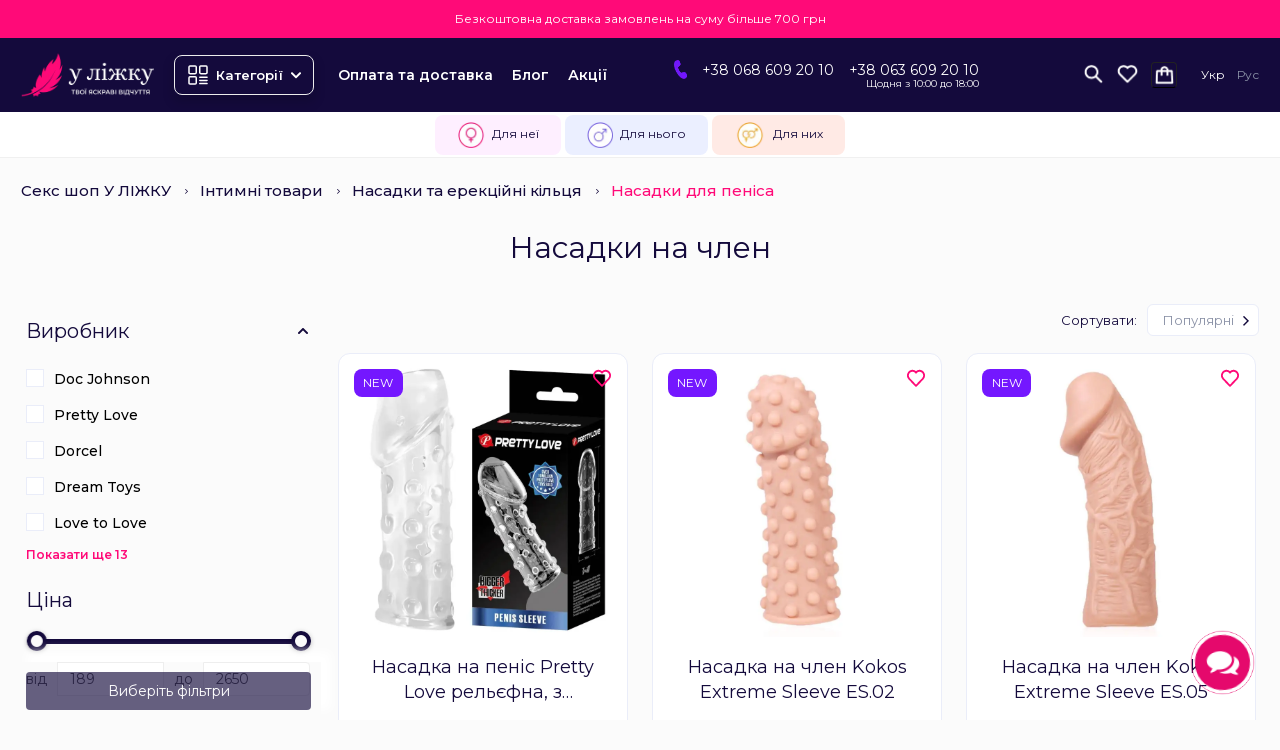

--- FILE ---
content_type: text/html; charset=utf-8
request_url: https://vposteli.ua/catalog/nasadki-na-chlen
body_size: 25186
content:
<!DOCTYPE html>
<!--[if IE]><![endif]-->
<!--[if IE 8 ]><html prefix="og: https://ogp.me/ns# fb: https://ogp.me/ns/fb# product: https://ogp.me/ns/product# business: https://ogp.me/ns/business# place: http://ogp.me/ns/place#" dir="ltr" lang="uk" class="ie8"><![endif]-->
<!--[if IE 9 ]><html prefix="og: https://ogp.me/ns# fb: https://ogp.me/ns/fb# product: https://ogp.me/ns/product# business: https://ogp.me/ns/business# place: http://ogp.me/ns/place#" dir="ltr" lang="uk" class="ie9"><![endif]-->
<!--[if (gt IE 9)|!(IE)]><!-->
<html prefix="og: https://ogp.me/ns# fb: https://ogp.me/ns/fb# product: https://ogp.me/ns/product# business: https://ogp.me/ns/business# place: http://ogp.me/ns/place#" dir="ltr" lang="uk">
<!--<![endif]-->
<head>
<meta charset="UTF-8" />
<meta name="viewport" content="width=device-width, initial-scale=1">
<meta http-equiv="X-UA-Compatible" content="IE=edge">
<title>Насадки на член купити в Україні | сексшоп У ЛІЖКУ</title>
<style id="jc_temp_style">
body {opacity: 0; visibility: hidden;}
</style>
<base href="https://vposteli.ua" />
<meta name="description" content="Великий вибір насадок на член ❤️ У ЛІЖКУ - магазин інтимних товарів ✔️ Ціни, фото і відгуки ✔️ Доставка по Києву та Україні ✔️ Анонімно" />








<link href="catalog/view/javascript/font-awesome/css/font-awesome.min.css" type="text/css" rel="stylesheet">
<link href="//fonts.googleapis.com/css?family=Open+Sans:400,400i,300,700&display=swap" type="text/css" rel="stylesheet">















<link href="https://fonts.googleapis.com/css2?family=Alumni+Sans:ital,wght@0,100..900;1,100..900&family=Inter:wght@100..900&family=Montserrat:ital,wght@0,100..900;1,100..900&display=swap" type="text/css" rel="stylesheet">
<link href="https://fonts.googleapis.com/css2?family=Alice&display=swap" type="text/css" rel="stylesheet">

<link href="image/jetcache/css/196e5f095be97a29ac8958dfe5775647.css?1769612434" rel="preload" as="style" id="jc_css_combine_preload" onload="this.rel='stylesheet'">
<link href="https://vposteli.ua/catalog/nasadki-na-chlen" rel="canonical" />
<link href="https://vposteli.ua/image/cache/catalog/image/catalog/u-lizhku-flash.webp" rel="icon" />



















			
<!-- Google Tag Manager -->
<script type="text/javascript">(function(w,d,s,l,i){w[l]=w[l]||[];w[l].push({'gtm.start':
new Date().getTime(),event:'gtm.js'});var f=d.getElementsByTagName(s)[0],
j=d.createElement(s),dl=l!='dataLayer'?'&l='+l:'';j.async=true;j.src=
'https://www.googletagmanager.com/gtm.js?id='+i+dl;f.parentNode.insertBefore(j,f);
})(window,document,'script','dataLayer','GTM-NVJNX9J');</script>
<!-- End Google Tag Manager -->
			
<!--microdatapro 8.1 open graph start -->
<meta property="og:locale" content="uk-ua">
<meta property="og:rich_attachment" content="true">
<meta property="og:site_name" content="Секс-шоп У ліжку">
<meta property="og:type" content="business.business">
<meta property="og:title" content="Насадки на член купити в Україні | сексшоп У ЛІЖКУ">
<meta property="og:description" content="Великий вибір насадок на член ❤️ У ЛІЖКУ - магазин інтимних товарів ✔️ Ціни, фото і відгуки ✔️ Доставка по Києву та Україні ✔️ Анонімно">
<meta property="og:image" content="https://vposteli.ua/image/cache/catalog/image/catalog/products/main_image_cf0d0cea-4b1a-11ee-b3df-901b0ef3871b.webp">
<meta property="og:image:secure_url" content="https://vposteli.ua/image/cache/catalog/image/catalog/products/main_image_cf0d0cea-4b1a-11ee-b3df-901b0ef3871b.webp">
<meta property="og:image:width" content="144">
<meta property="og:image:height" content="144">
<meta property="og:url" content="https://vposteli.ua/catalog/nasadki-na-chlen">
<meta property="business:contact_data:street_address" content="вул. Костьольна 9, оф. 7">
<meta property="business:contact_data:locality" content="Київ">
<meta property="business:contact_data:postal_code" content="02000">
<meta property="business:contact_data:country_name" content="Україна">
<meta property="place:location:latitude" content="50.452365">
<meta property="place:location:longitude" content="30.523883">
<meta property="business:contact_data:email" content="shop@vposteli.ua">
<meta property="business:contact_data:phone_number" content="+38-063-609-20-10">
<meta property="fb:profile_id" content="https://www.facebook.com/Vposteli/">
<!--microdatapro 8.1 open graph end -->

                    <style type="text/css">
                                    .xdsticker_sale {
                                        background-color:#ff0a78;
                                        color:#ffffff;
                                    }
                                                        .xdsticker_novelty {
                                        background-color:#7417ff;
                                        color:#ffffff;
                                    }
                    
</style>                

<link rel="alternate" hreflang="uk" href="https://vposteli.ua/catalog/nasadki-na-chlen" />

<link rel="alternate" hreflang="x-default" href="https://vposteli.ua/catalog/nasadki-na-chlen" />

<link rel="alternate" hreflang="ru" href="https://vposteli.ua/ru/catalog/nasadki-na-chlen" />


<script type="text/javascript">
	const jc_link = document.getElementById('jc_css_combine_preload');
	const jc_tempStyle = document.getElementById('jc_temp_style');
	const jc_cssUrl = jc_link.href;

	const JC_CSS_CACHED_KEY = 'jc_css_cached';

	function jc_getCachedCSS() {
		const cached = localStorage.getItem(JC_CSS_CACHED_KEY);
		return cached ? JSON.parse(cached) : [];
	}

	function jc_addCachedCSS(url) {
		const cached = jc_getCachedCSS();
		
		if (!cached.includes(url)) {
			if (cached.length > 11) {
				const oldestUrl = cached[0];
				console.log(oldestUrl);
				delete cached[0];
			}
			cached.push(url);
			localStorage.setItem(JC_CSS_CACHED_KEY, JSON.stringify(cached));
		}
	}

	function jc_isCSSInCache(url) {
		const cached = jc_getCachedCSS();
		return cached.includes(url);
	}

	const jc_jetcss = localStorage.getItem('jetcss');

	if (jc_jetcss !== null && jc_isCSSInCache(jc_cssUrl)) {
		console.log('CSS from cache');
		jc_link.rel = 'stylesheet';
		jc_link.onload = function() {       
			if (jc_tempStyle && jc_tempStyle.parentNode !== null) { 
				jc_tempStyle.parentNode.removeChild(jc_tempStyle);
			}	
		}
	} else {
		console.log('CSS not find in cache');
		jc_link.onload = function() {
			jc_link.rel = 'stylesheet';
			localStorage.setItem('jetcss', 'loaded');
			jc_addCachedCSS(jc_cssUrl);
			if (jc_tempStyle && jc_tempStyle.parentNode !== null) {
				jc_tempStyle.parentNode.removeChild(jc_tempStyle);
			}
			console.log('CSS add to cache');
		};
	}
</script>
<link href="image/jetcache/css/84feba861df32b2fd3e5094ab3624038.fonts.css?1769612434" rel="stylesheet" type="text/css" />
</head>

<body class="product-category-241">

      
<div id="sp_top_text_block">
  <div class="sp_text_top type_one" style="color:rgba(255,255,255,1);background:rgba(255,10,120,1);width:100%;padding:0px 0px 0px 0px;"><p class="p1">Безкоштовна доставка замовлень на суму більше 700 грн</p></div>
</div>

      

			
<!-- Google Tag Manager (noscript) -->
<noscript><iframe src="https://www.googletagmanager.com/ns.html?id=GTM-NVJNX9J"
height="0" width="0" style="display:none;visibility:hidden"></iframe></noscript>
<!-- End Google Tag Manager (noscript) -->
			
<header>
  <div class="container">
        <div id="logo">
                                    <a href="https://vposteli.ua"><img src="https://vposteli.ua/image/cache/catalog/image/catalog/logo.webp" width="190" height="32"  title="Секс-шоп У ліжку" alt="Секс-шоп У ліжку" class="img-responsive" /></a>
                              </div>
        
							<div class="menu-header-box">
		<div class="menu-box">
						<nav id="menu-vertical" class="btn-group btn-block">
				<button type="button" class="btn btn-menu btn-block dropdown-toggle hidden-md hidden-lg"  data-toggle="open_mob_menu_left">
					<span class="text-category"><svg class="icon-menu" xmlns="http://www.w3.org/2000/svg" fill="none" viewBox="0 0 22 22">
							<path stroke="currentColor" stroke-linecap="round" stroke-width="1.5" d="M12.8 13.25H20m-7.2 3.15H20m-7.2 3.15H20M3 20h5.2a1 1 0 0 0 1-1v-5.2a1 1 0 0 0-1-1H3a1 1 0 0 0-1 1V19a1 1 0 0 0 1 1zM13.8 9.65H19a1 1 0 0 0 1-1V3a1 1 0 0 0-1-1h-5.2a1 1 0 0 0-1 1v5.65a1 1 0 0 0 1 1zM3 9.65h5.2a1 1 0 0 0 1-1V3a1 1 0 0 0-1-1H3a1 1 0 0 0-1 1v5.65a1 1 0 0 0 1 1z"></path>
						</svg></span>
				</button>
				<span class="toggle-close-mm" data-toggle="close_mob_menu"><img src="https://vposteli.ua/image/cache/catalog/image/closemenu.webp" alt="Close"></span>
				<button type="button" class="btn btn-menu btn-block dropdown-toggle hidden-xs hidden-sm" data-toggle="dropdown">
				    <svg class="icon-menu" xmlns="http://www.w3.org/2000/svg" fill="none" viewBox="0 0 22 22">
							<path stroke="currentColor" stroke-linecap="round" stroke-width="1.5" d="M12.8 13.25H20m-7.2 3.15H20m-7.2 3.15H20M3 20h5.2a1 1 0 0 0 1-1v-5.2a1 1 0 0 0-1-1H3a1 1 0 0 0-1 1V19a1 1 0 0 0 1 1zM13.8 9.65H19a1 1 0 0 0 1-1V3a1 1 0 0 0-1-1h-5.2a1 1 0 0 0-1 1v5.65a1 1 0 0 0 1 1zM3 9.65h5.2a1 1 0 0 0 1-1V3a1 1 0 0 0-1-1H3a1 1 0 0 0-1 1v5.65a1 1 0 0 0 1 1z"></path>
						</svg>
					<span class="text-category">Категорії</span>
					<svg width="10" height="7" viewBox="0 0 10 7" fill="none" xmlns="http://www.w3.org/2000/svg">
<path d="M1 1.19995L5 5.19995L9 1.19995" stroke="white" stroke-width="2" stroke-linecap="round" stroke-linejoin="round"/>
</svg>

				</button>
				<ul id="menu-vertical-list" class="dropdown-menu container hidden-xs hidden-sm">
																		<li class="dropdown have-icon">
							<a href="/catalog/all-products" class="parent-link">
																	<img alt="Секс іграшки" class="nsmenu-thumb " src="https://vposteli.ua/image/catalog/icons/menu-1.svg"/>
																								<div class="item-name himg">Секс іграшки</div>
								<div class="item-dop-info himg"></div>
																<i class="fa fa-angle-down arrow"></i>
								<span class="toggle-child" data-toggle="collapse"><i class="fa fa-plus plus"></i></span>
							</a>
																		  <div class="ns-dd dropdown-menu-simple nsmenu-type-category-simple">
								<ul class="list-unstyled nsmenu-haschild">
																		<li  class="nsmenu-issubchild">
										<a href="https://vposteli.ua/catalog/analnye-igrushki"><i class="fa fa-angle-down arrow"></i>										Анальні іграшки										</a>
																				<ul class="list-unstyled nsmenu-ischild nsmenu-ischild-simple">
																																				<li >
														<a href="https://vposteli.ua/catalog/analni-vibratory">														Анальні вібратори														</a>
																											</li>
																																																<li >
														<a href="https://vposteli.ua/catalog/analnye-shariki">														Анальні кульки														</a>
																											</li>
																																																<li class="ischild_4level_simple">
														<a href="https://vposteli.ua/catalog/analnye-probki"><i class="fa fa-angle-down arrow"></i>														Анальні пробки														</a>
																												<ul class="list-unstyled child_4level_simple">
																															<li><a href="https://vposteli.ua/catalog/bez-vibratsii">Анальні пробки без вібрації</a></li>
																															<li><a href="https://vposteli.ua/catalog/s-vibratsiej">Анальні пробки з вібрацією</a></li>
																															<li><a href="https://vposteli.ua/catalog/dlia-fistynhu-velyki">Для фістингу (великі)</a></li>
																															<li><a href="https://vposteli.ua/catalog/z-erektsiinym-kiltsem">З ерекційним кільцем</a></li>
																															<li><a href="https://vposteli.ua/catalog/z-khvostykom">З хвостиком</a></li>
																															<li><a href="https://vposteli.ua/catalog/zi-strazamy">Зі стразами</a></li>
																															<li><a href="https://vposteli.ua/catalog/malenki-dlia-novachkiv">Маленькі/ для новачків</a></li>
																													</ul>
																											</li>
																																																<li >
														<a href="https://vposteli.ua/catalog/analnye-stimulyatory">														Анальні стимулятори														</a>
																											</li>
																																																<li >
														<a href="https://vposteli.ua/catalog/massazhery-prostaty">														Масажер простати														</a>
																											</li>
																																	</ul>
																			</li>
																		<li  class="nsmenu-issubchild">
										<a href="https://vposteli.ua/catalog/vibratory"><i class="fa fa-angle-down arrow"></i>										Вібратори										</a>
																				<ul class="list-unstyled nsmenu-ischild nsmenu-ischild-simple">
																																				<li >
														<a href="https://vposteli.ua/catalog/vibratory-dlya-par">														Для пар														</a>
																											</li>
																																																<li >
														<a href="https://vposteli.ua/catalog/klassicheskie-vibratory">														Вагінальні														</a>
																											</li>
																																																<li >
														<a href="https://vposteli.ua/catalog/klitoralnye">														Кліторальні														</a>
																											</li>
																																																<li >
														<a href="https://vposteli.ua/catalog/vibratory-kroliki">														Кролики														</a>
																											</li>
																																																<li >
														<a href="https://vposteli.ua/catalog/realistichnye-vibratory">														Реалістичні														</a>
																											</li>
																																																<li >
														<a href="https://vposteli.ua/catalog/vibropulia">														Вібропуля														</a>
																											</li>
																																																<li >
														<a href="https://vposteli.ua/catalog/vibrator-v-trusyky">														В трусики														</a>
																											</li>
																																																<li >
														<a href="https://vposteli.ua/catalog/vibrator-pomada">														Вібро-помади														</a>
																											</li>
																																	</ul>
																			</li>
																		<li  class="nsmenu-issubchild">
										<a href="https://vposteli.ua/catalog/vaginalnye-shariki"><i class="fa fa-angle-down arrow"></i>										Вагінальні кульки										</a>
																				<ul class="list-unstyled nsmenu-ischild nsmenu-ischild-simple">
																																				<li >
														<a href="https://vposteli.ua/catalog/bez-vibratsii_2">														Вагінальні кульки без вібрації														</a>
																											</li>
																																																<li >
														<a href="https://vposteli.ua/catalog/s-vibratsiej_2">														Вагінальні кульки з вібрацією														</a>
																											</li>
																																																<li >
														<a href="https://vposteli.ua/catalog/trenazheri-kegelya">														Тренажери Кегеля														</a>
																											</li>
																																	</ul>
																			</li>
																		<li >
										<a href="https://vposteli.ua/catalog/vakuumnye-stimulyatory">										Вакуумний вібратор										</a>
																			</li>
																		<li  class="nsmenu-issubchild">
										<a href="https://vposteli.ua/catalog/masturbatory"><i class="fa fa-angle-down arrow"></i>										Мастурбатори										</a>
																				<ul class="list-unstyled nsmenu-ischild nsmenu-ischild-simple">
																																				<li >
														<a href="https://vposteli.ua/catalog/fleshlight">														Fleshlight														</a>
																											</li>
																																																<li >
														<a href="https://vposteli.ua/catalog/avtomatychni-masturbatory">														Автоматичні мастурбатори														</a>
																											</li>
																																																<li >
														<a href="https://vposteli.ua/catalog/v-tube">														В тубі														</a>
																											</li>
																																																<li >
														<a href="https://vposteli.ua/catalog/masturbator-yaitse">														Мастурбатор яйце														</a>
																											</li>
																																																<li >
														<a href="https://vposteli.ua/catalog/nerealistichnye-masturbatory">														Нереалістичні														</a>
																											</li>
																																																<li >
														<a href="https://vposteli.ua/catalog/torsy">														Торси														</a>
																											</li>
																																																<li >
														<a href="https://vposteli.ua/catalog/realistichnye-masturbatory">														Штучні вагіни														</a>
																											</li>
																																	</ul>
																			</li>
																		<li  class="nsmenu-issubchild">
										<a href="https://vposteli.ua/catalog/koltsa-i-nasadki"><i class="fa fa-angle-down arrow"></i>										Насадки та ерекційні кільця										</a>
																				<ul class="list-unstyled nsmenu-ischild nsmenu-ischild-simple">
																																				<li >
														<a href="https://vposteli.ua/catalog/erektsionnye-koltsa">														Ерекційні кільця														</a>
																											</li>
																																																<li >
														<a href="https://vposteli.ua/catalog/erektsiini-laso">														Ерекційні ласо														</a>
																											</li>
																																																<li >
														<a href="https://vposteli.ua/catalog/nasadki-na-chlen">														Насадки для пеніса														</a>
																											</li>
																																																<li >
														<a href="https://vposteli.ua/catalog/nasadky-dlia-podviinoho-pronyknennia">														Подвійні насадки на член														</a>
																											</li>
																																	</ul>
																			</li>
																		<li >
										<a href="https://vposteli.ua/catalog/seks-mashiny">										Секс машини										</a>
																			</li>
																		<li  class="nsmenu-issubchild">
										<a href="https://vposteli.ua/catalog/falloimitatory"><i class="fa fa-angle-down arrow"></i>										Фалоімітатори										</a>
																				<ul class="list-unstyled nsmenu-ischild nsmenu-ischild-simple">
																																				<li >
														<a href="https://vposteli.ua/catalog/giganty">														Великі фалоімітатори														</a>
																											</li>
																																																<li >
														<a href="https://vposteli.ua/catalog/klassicheskie-dildo">														Класичні ділдо														</a>
																											</li>
																																																<li >
														<a href="https://vposteli.ua/catalog/dvojnye-falloimitatory">														Подвійні фалоімітатори														</a>
																											</li>
																																																<li >
														<a href="https://vposteli.ua/catalog/dildo-realistiki">														Реалістичний фалоімітатор														</a>
																											</li>
																																																<li >
														<a href="https://vposteli.ua/catalog/steklyannye">														Скляні фалоімітатори														</a>
																											</li>
																																																<li >
														<a href="https://vposteli.ua/catalog/faloimitator-drakon">														Фалоімітатор "дракон"														</a>
																											</li>
																																	</ul>
																			</li>
																		<li  class="nsmenu-issubchild">
										<a href="https://vposteli.ua/catalog/strapony"><i class="fa fa-angle-down arrow"></i>										Страпони										</a>
																				<ul class="list-unstyled nsmenu-ischild nsmenu-ischild-simple">
																																				<li >
														<a href="https://vposteli.ua/catalog/bezremeni-strapony">														Безремені страпони														</a>
																											</li>
																																																<li >
														<a href="https://vposteli.ua/catalog/remennye-strapony">														Страпони на ременях														</a>
																											</li>
																																	</ul>
																			</li>
																		<li >
										<a href="https://vposteli.ua/catalog/smart-toys">										Смарт вібратори										</a>
																			</li>
																		<li >
										<a href="https://vposteli.ua/catalog/sexkukly">										Сексляльки										</a>
																			</li>
																	</ul>
							</div>
															
															
																								
																								
									
									
									
																	</li>
																									<li class=" hidden-md hidden-lg">
									<a  class="dropdown-img"  href="/dostavka-i-oplata">
																														<div class="item-name">Оплата та доставка</div>
										<div class="item-dop-info"></div>
																			</a>
								</li>
																								<li class="dropdown have-icon">
							<a href="/catalog/intimnye-smazki" class="parent-link">
																	<img alt="Лубриканти" class="nsmenu-thumb " src="https://vposteli.ua/image/catalog/icons/menu-5.svg"/>
																								<div class="item-name himg">Лубриканти</div>
								<div class="item-dop-info himg"></div>
																<i class="fa fa-angle-down arrow"></i>
								<span class="toggle-child" data-toggle="collapse"><i class="fa fa-plus plus"></i></span>
							</a>
																		  <div class="ns-dd dropdown-menu-simple nsmenu-type-category-simple">
								<ul class="list-unstyled nsmenu-haschild">
																		<li >
										<a href="https://vposteli.ua/catalog/bio-med-natural">										Bio, natural смазки										</a>
																			</li>
																		<li >
										<a href="https://vposteli.ua/catalog/analnye-smazki">										Анальні лубриканти										</a>
																			</li>
																		<li >
										<a href="https://vposteli.ua/catalog/vaginalnye-smazki-universalnye">										Вагінальні лубриканти										</a>
																			</li>
																		<li >
										<a href="https://vposteli.ua/catalog/sredstva-dlya-oralnogo-seksa">										Засоби для орального сексу										</a>
																			</li>
																		<li >
										<a href="https://vposteli.ua/catalog/oralnye-smazki">										Оральні змазки										</a>
																			</li>
																		<li >
										<a href="https://vposteli.ua/catalog/kremy-ta-heli-dlia-masturbatsii">										Креми та гелі для мастурбації										</a>
																			</li>
																	</ul>
							</div>
															
															
																								
																								
									
									
									
																	</li>
																									<li class=" hidden-md hidden-lg">
									<a  class="dropdown-img"  href="/blog">
																														<div class="item-name">Блог</div>
										<div class="item-dop-info"></div>
																			</a>
								</li>
																								<li class="dropdown">
							<a href="/catalog/intimne-zdorovya" class="parent-link">
																								<div class="item-name">Інтимне здоров'я</div>
								<div class="item-dop-info"></div>
																<i class="fa fa-angle-down arrow"></i>
								<span class="toggle-child" data-toggle="collapse"><i class="fa fa-plus plus"></i></span>
							</a>
																		  <div class="ns-dd dropdown-menu-simple nsmenu-type-category-simple">
								<ul class="list-unstyled nsmenu-haschild">
																		<li >
										<a href="https://vposteli.ua/catalog/prolongatory">										Пролонгатори										</a>
																			</li>
																		<li >
										<a href="https://vposteli.ua/catalog/ridki-vibratori">										Рідкі вібратори										</a>
																			</li>
																		<li >
										<a href="https://vposteli.ua/catalog/menstrualni-chashi">										Менструальні чаші										</a>
																			</li>
																		<li >
										<a href="https://vposteli.ua/catalog/uhod-za-seks-igrushkami">										Догляд за секс іграшками										</a>
																			</li>
																		<li  class="nsmenu-issubchild">
										<a href="https://vposteli.ua/catalog/kontracepciia"><i class="fa fa-angle-down arrow"></i>										Контрацептиви										</a>
																				<ul class="list-unstyled nsmenu-ischild nsmenu-ischild-simple">
																																				<li >
														<a href="https://vposteli.ua/catalog/lateksni-servetki">														Латексні серветки														</a>
																											</li>
																																																<li >
														<a href="https://vposteli.ua/catalog/prezervativy">														Презервативи														</a>
																											</li>
																																	</ul>
																			</li>
																		<li  class="nsmenu-issubchild">
										<a href="https://vposteli.ua/catalog/vozbuzhdayuschie-sredstva"><i class="fa fa-angle-down arrow"></i>										Збуджуючі засоби										</a>
																				<ul class="list-unstyled nsmenu-ischild nsmenu-ischild-simple">
																																				<li >
														<a href="https://vposteli.ua/catalog/dlya-zhenschin">														Збуджуючі засоби для жінок														</a>
																											</li>
																																																<li >
														<a href="https://vposteli.ua/catalog/dlya-muzhchin">														Збуджуючі засоби для чоловіків														</a>
																											</li>
																																	</ul>
																			</li>
																		<li  class="nsmenu-issubchild">
										<a href="https://vposteli.ua/catalog/penisbuilding"><i class="fa fa-angle-down arrow"></i>										Збільшення пеніса										</a>
																				<ul class="list-unstyled nsmenu-ischild nsmenu-ischild-simple">
																																				<li >
														<a href="https://vposteli.ua/catalog/vakuumnye-pompy">														Вакуумні помпи для чоловіків														</a>
																											</li>
																																																<li >
														<a href="https://vposteli.ua/catalog/gidropompy">														Гідропомпи														</a>
																											</li>
																																																<li >
														<a href="https://vposteli.ua/catalog/ekstendery">														Екстендери														</a>
																											</li>
																																																<li >
														<a href="https://vposteli.ua/catalog/krema">														Крем для збільшення члена														</a>
																											</li>
																																	</ul>
																			</li>
																		<li  class="nsmenu-issubchild">
										<a href="https://vposteli.ua/catalog/uhod-za-telom"><i class="fa fa-angle-down arrow"></i>										Догляд за тілом										</a>
																				<ul class="list-unstyled nsmenu-ischild nsmenu-ischild-simple">
																																				<li >
														<a href="https://vposteli.ua/catalog/spa--relax">														SPA, relax														</a>
																											</li>
																																																<li >
														<a href="https://vposteli.ua/catalog/intimnaya-gigiena">														Інтимна гігієна														</a>
																											</li>
																																																<li >
														<a href="https://vposteli.ua/catalog/kosmetika-dlya-intimnyh-zon">														Крем для інтимних зон														</a>
																											</li>
																																	</ul>
																			</li>
																	</ul>
							</div>
															
															
																								
																								
									
									
									
																	</li>
																								<li class="dropdown have-icon">
							<a href="/catalog/bdsm" class="parent-link">
																	<img alt="БДСМ іграшки" class="nsmenu-thumb " src="https://vposteli.ua/image/catalog/icons/menu-3.svg"/>
																								<div class="item-name himg">БДСМ іграшки</div>
								<div class="item-dop-info himg"></div>
																<i class="fa fa-angle-down arrow"></i>
								<span class="toggle-child" data-toggle="collapse"><i class="fa fa-plus plus"></i></span>
							</a>
																		  <div class="ns-dd dropdown-menu-simple nsmenu-type-category-simple">
								<ul class="list-unstyled nsmenu-haschild">
																		<li >
										<a href="https://vposteli.ua/catalog/pleti-floggery">										Батоги та флогери										</a>
																			</li>
																		<li >
										<a href="https://vposteli.ua/catalog/bdsm-nabory">										БДСМ набори										</a>
																			</li>
																		<li  class="nsmenu-issubchild">
										<a href="https://vposteli.ua/catalog/fiksatsiya"><i class="fa fa-angle-down arrow"></i>										БДСМ фіксатори										</a>
																				<ul class="list-unstyled nsmenu-ischild nsmenu-ischild-simple">
																																				<li >
														<a href="https://vposteli.ua/catalog/motuzky-dlia-shybari">														Мотузки для шибарі														</a>
																											</li>
																																																<li >
														<a href="https://vposteli.ua/catalog/naruchnyky-dlia-bdsm">														Наручники для БДСМ														</a>
																											</li>
																																	</ul>
																			</li>
																		<li >
										<a href="https://vposteli.ua/catalog/elektrostimulyatsiya">										Електросекс										</a>
																			</li>
																		<li >
										<a href="https://vposteli.ua/catalog/intimnye-zazhimy">										Затискачі для сосків, клітора										</a>
																			</li>
																		<li >
										<a href="https://vposteli.ua/catalog/klyapy">										Кляпи										</a>
																			</li>
																		<li >
										<a href="https://vposteli.ua/catalog/bdsm-maski">										Маски BDSM										</a>
																			</li>
																		<li >
										<a href="https://vposteli.ua/catalog/oshejniki">										Ошийники										</a>
																			</li>
																		<li >
										<a href="https://vposteli.ua/catalog/poyasa-vernosti">										Пояса вірності										</a>
																			</li>
																		<li >
										<a href="https://vposteli.ua/catalog/steki">										Стек БДСМ										</a>
																			</li>
																		<li >
										<a href="https://vposteli.ua/catalog/shlepalki-pedl">										Шльопалки та педдли										</a>
																			</li>
																		<li >
										<a href="https://vposteli.ua/catalog/kolesa-vartenberha">										Колеса Вартенберга										</a>
																			</li>
																	</ul>
							</div>
															
															
																								
																								
									
									
									
																	</li>
																								<li class="dropdown have-icon">
							<a href="/catalog/eroticheskoe-bele" class="parent-link">
																	<img alt="Еротична білизна" class="nsmenu-thumb " src="https://vposteli.ua/image/catalog/icons/menu-2.svg"/>
																								<div class="item-name himg">Еротична білизна</div>
								<div class="item-dop-info himg"></div>
																<i class="fa fa-angle-down arrow"></i>
								<span class="toggle-child" data-toggle="collapse"><i class="fa fa-plus plus"></i></span>
							</a>
																		  <div class="ns-dd dropdown-menu-simple nsmenu-type-category-simple">
								<ul class="list-unstyled nsmenu-haschild">
																		<li >
										<a href="https://vposteli.ua/catalog/bodi">										Еротичні боді										</a>
																			</li>
																		<li >
										<a href="https://vposteli.ua/catalog/kolgoty-i-chulki">										Еротичні колготки										</a>
																			</li>
																		<li >
										<a href="https://vposteli.ua/catalog/eroticheskie-kombinezony">										Еротичні комбінезони										</a>
																			</li>
																		<li >
										<a href="https://vposteli.ua/catalog/maski">										Еротичні маски										</a>
																			</li>
																		<li >
										<a href="https://vposteli.ua/catalog/komplekty-belya">										Комплекти білизни										</a>
																			</li>
																		<li >
										<a href="https://vposteli.ua/catalog/odezhda-iz-laka">										Одяг з лаку										</a>
																			</li>
																		<li >
										<a href="https://vposteli.ua/catalog/rozmiri-xl-3xl">										Розміри XL-3XL										</a>
																			</li>
																		<li >
										<a href="https://vposteli.ua/catalog/rolevye-kostyumy">										Рольові костюми										</a>
																			</li>
																		<li >
										<a href="https://vposteli.ua/catalog/platya">										Сукні та спідниці										</a>
																			</li>
																		<li >
										<a href="https://vposteli.ua/catalog/trusiki">										Трусики										</a>
																			</li>
																		<li >
										<a href="https://vposteli.ua/catalog/cholovicha-bilizna">										Чоловіча білизна										</a>
																			</li>
																	</ul>
							</div>
															
															
																								
																								
									
									
									
																	</li>
																								<li class="dropdown have-icon">
							<a href="/catalog/prelyudiya" class="parent-link">
																	<img alt="Прелюдія" class="nsmenu-thumb " src="https://vposteli.ua/image/catalog/icons/menu-4.svg"/>
																								<div class="item-name himg">Прелюдія</div>
								<div class="item-dop-info himg"></div>
																<i class="fa fa-angle-down arrow"></i>
								<span class="toggle-child" data-toggle="collapse"><i class="fa fa-plus plus"></i></span>
							</a>
																		  <div class="ns-dd dropdown-menu-simple nsmenu-type-category-simple">
								<ul class="list-unstyled nsmenu-haschild">
																		<li >
										<a href="https://vposteli.ua/catalog/ukrasheniya-na-telo">										Аксесуари на тіло										</a>
																			</li>
																		<li >
										<a href="https://vposteli.ua/catalog/bodyart">										Боді арт на тілі										</a>
																			</li>
																		<li >
										<a href="https://vposteli.ua/catalog/igry-i-aksessuary">										Еротичні ігри										</a>
																			</li>
																		<li  class="nsmenu-issubchild">
										<a href="https://vposteli.ua/catalog/massazh"><i class="fa fa-angle-down arrow"></i>										Масаж										</a>
																				<ul class="list-unstyled nsmenu-ischild nsmenu-ischild-simple">
																																				<li >
														<a href="https://vposteli.ua/catalog/massazhnye-krema">														Масажні креми														</a>
																											</li>
																																																<li >
														<a href="https://vposteli.ua/catalog/massazhnye-masla">														Масажні олії														</a>
																											</li>
																																																<li >
														<a href="https://vposteli.ua/catalog/massazhnye-svechi">														Масажні свічки														</a>
																											</li>
																																	</ul>
																			</li>
																		<li  class="nsmenu-issubchild">
										<a href="https://vposteli.ua/catalog/duhi-s-feromonami"><i class="fa fa-angle-down arrow"></i>										Парфуми з феромонами										</a>
																				<ul class="list-unstyled nsmenu-ischild nsmenu-ischild-simple">
																																				<li >
														<a href="https://vposteli.ua/catalog/zhinochi-parfumy">														Жіночі парфуми														</a>
																											</li>
																																																<li >
														<a href="https://vposteli.ua/catalog/cholovichi-parfumy">														Чоловічі парфуми														</a>
																											</li>
																																	</ul>
																			</li>
																	</ul>
							</div>
															
															
																								
																								
									
									
									
																	</li>
																								<li class="dropdown">
							<a href="/catalog/nabory-i-podarki" class="parent-link">
																								<div class="item-name">Набори та подарунки</div>
								<div class="item-dop-info"></div>
																<i class="fa fa-angle-down arrow"></i>
								<span class="toggle-child" data-toggle="collapse"><i class="fa fa-plus plus"></i></span>
							</a>
																		  <div class="ns-dd dropdown-menu-simple nsmenu-type-category-simple">
								<ul class="list-unstyled nsmenu-haschild">
																		<li >
										<a href="https://vposteli.ua/catalog/advent-kadendari">										Адвент календар										</a>
																			</li>
																		<li >
										<a href="https://vposteli.ua/catalog/nabory">										Набори										</a>
																			</li>
																	</ul>
							</div>
															
															
																								
																								
									
									
									
																	</li>
																									<li class="have-icon">
									<a  class="dropdown-img"  href="/catalog/dlya_nei">
																					<img alt="Для неї" class="nsmenu-thumb " src="https://vposteli.ua/image/catalog/icons/menu-7.svg"/>
																														<div class="item-name himg">Для неї</div>
										<div class="item-dop-info himg"></div>
																			</a>
								</li>
																									<li class="have-icon">
									<a  class="dropdown-img"  href="/catalog/dlya_nego">
																					<img alt="Для нього" class="nsmenu-thumb " src="https://vposteli.ua/image/catalog/icons/menu-8.svg"/>
																														<div class="item-name himg">Для нього</div>
										<div class="item-dop-info himg"></div>
																			</a>
								</li>
																									<li class="have-icon">
									<a  class="dropdown-img"  href="/catalog/dlya_nih">
																					<img alt="Для них" class="nsmenu-thumb " src="https://vposteli.ua/image/catalog/icons/menu-8—kopija.svg"/>
																														<div class="item-name himg">Для них</div>
										<div class="item-dop-info himg"></div>
																			</a>
								</li>
																									<li class=" hidden-md hidden-lg">
									<a  class="dropdown-img"  href="/catalog/aktsiya">
																														<div class="item-name">Акції</div>
										<div class="item-dop-info"></div>
																			</a>
								</li>
															</ul>
			</nav>
									</div>
				<div class="hidden-xs hidden-sm clearfix dopmenu">
		<nav id="additional-menu" class="navbar hmenu_type">
		<div>
		  <div class="nav-dopmenu">
																																	<a  class="no-img-parent-link" href="/dostavka-i-oplata">
																								Оплата та доставка</a>
																																										<a  class="no-img-parent-link" href="/blog">
																								Блог</a>
																																																																																																																																																						<a  class="no-img-parent-link" href="/catalog/aktsiya">
																								Акції</a>
														  </div>
		</div>
	   </nav>
	    	  </div>
	  
    </div>

						<div class="phones">
  <img src="https://vposteli.ua/image/cache/catalog/image/tel.webp" alt="Телефон">
<a href="tel:+380686092010">+38 068 609 20 10</a>

<a href="tel:+380636092010">+38 063 609 20 10</a>
<div class="info-tel">
  Щодня з 10:00 до 18:00</div>
</div>
<div class="header-right">
      <div id="search" class="input-group">
  <i class="search-icon"><img src="https://vposteli.ua/image/cache/catalog/image/icon-search.webp" alt="Пошук товару в магазині"></i>
  <div class="search-box">
    <input type="text" name="search" value="" placeholder="Пошук товару в магазині" class="form-control input-lg" />
    <button type="button" class="btn btn-default btn-lg"><img src="https://vposteli.ua/image/cache/catalog/image/icon-search.webp" alt="Пошук товару в магазині"></button>
    <span id="close-search"><svg width="12" height="12" viewBox="0 0 12 12" fill="none" xmlns="http://www.w3.org/2000/svg">
                  <path d="M1.369 0.234884C1.05582 -0.0782947 0.548061 -0.0782947 0.234883 0.234884C-0.0782944 0.548063 -0.0782944 1.05583 0.234883 1.36901L4.86588 6.00002L0.234931 10.631C-0.0782463 10.9442 -0.0782466 11.4519 0.234931 11.7651C0.548109 12.0783 1.05587 12.0783 1.36905 11.7651L6 7.13415L10.631 11.7651C10.9441 12.0783 11.4519 12.0783 11.7651 11.7651C12.0782 11.4519 12.0782 10.9442 11.7651 10.631L7.13412 6.00002L11.7651 1.36901C12.0783 1.05583 12.0783 0.548063 11.7651 0.234884C11.4519 -0.0782947 10.9442 -0.0782947 10.631 0.234884L6 4.8659L1.369 0.234884Z" fill="white"></path>
                </svg></span>
  </div>
</div>

    
  <!--  <a href="https://vposteli.ua/my-account" title="Особистий кабінет" class="account"><img src="https://vposteli.ua/image/cache/catalog/image/icon-user.webp"></a> -->
        <ul class="dropdown-menu dropdown-menu-right">
                    <li><a href="https://vposteli.ua/simpleregister">Реєстрація</a></li>
          <li><a href="https://vposteli.ua/login">Авторизація</a></li>
                  </ul>
        <a href="https://vposteli.ua/wishlist" id="wishlist-total" title="0"><img src="https://vposteli.ua/image/cache/catalog/image/icon-wishlist.webp" alt="0"> 
          <span class="hidden-xs hidden-sm hidden-md back"></span>
                  </a>
      <div id="cart" class="btn-group btn-block">
  <button type="button" data-toggle="dropdown" data-loading-text="Завантаження..." class="btn btn-inverse btn-block btn-lg dropdown-toggle"><img src="https://vposteli.ua/image/cache/catalog/image/icon-cart.webp" alt="Корзина">
  <!-- <span id="cart-total"><span>0</span></span> --></button>
  <ul class="dropdown-menu pull-right">
        <li>
      <p class="text-center">В кошику немає товарів :(</p>
    </li>
      </ul>
</div>
        <div id="form-language">
        <div class="btn-group">
                                                <a class="language-button active" href="https://vposteli.ua/catalog/nasadki-na-chlen">Укр</a>
                                                                <a class="language-button" href="https://vposteli.ua/ru/catalog/nasadki-na-chlen">Рус</a>
                                    </div>
    </div>
  </div>
</div>
</header>
<nav id="top">
<a href="/catalog/dlya_nei"><img src="https://vposteli.ua/image/cache/catalog/image/top-1.webp" alt="Wooman">Для неї</a>
<a href="/catalog/dlya_nego"><img src="https://vposteli.ua/image/cache/catalog/image/top-2.webp" alt="Man">Для нього</a>
<a href="/catalog/dlya_nih"><img src="https://vposteli.ua/image/cache/catalog/image/top-3.webp" alt="They">Для них</a>
</nav>
<div class="container">
  <ul class="breadcrumb">
        <li><a href="https://vposteli.ua">Секс шоп У ЛІЖКУ</a></li>        <li><a href="https://vposteli.ua/catalog/all-products">Інтимні товари</a></li>        <li><a href="https://vposteli.ua/catalog/koltsa-i-nasadki">Насадки та ерекційні кільця</a></li>        <li><span class="last-hk">Насадки для пеніса</span></li>      </ul>
  <div class="row"><h1 class="product-list-title">Насадки на член</h1>
          <aside id="column-left" class="col-sm-3 hidden-xs">
    <div class="ocf-container ocf-category-241 ocf-theme-light ocf-mobile-1 ocf-mobile-left ocf-vertical ocf-left" id="ocf-module-1">


  <div class="ocf-content">
    <div class="ocf-header">
    <!--  <i class="ocf-icon ocf-icon-16 ocf-brand ocf-sliders"></i>      
      
       -->
      
        
      
      <button type="button" data-ocf="mobile" class="ocf-btn ocf-btn-link ocf-mobile ocf-close-mobile" aria-label="Close filter"><i class="ocf-icon ocf-icon-16 ocf-times"></i></button>
    </div>
          
    <div class="ocf-body">        
      <div class="ocf-filter-list ocf-clearfix">
    
    
    
  
    




<div class="ocf-filter ocf-dropdown" id="ocf-filter-1-0-1">
  <div class="ocf-filter-body">
    <div class="ocf-filter-header" data-ocf="expand">  
      <i class="ocf-mobile ocf-icon ocf-arrow-long ocf-arrow-left"></i> 
      
            <span class="ocf-active-label"></span>    
                            
      
      <span class="ocf-filter-name">Виробник</span>     
      
      <span class="ocf-filter-header-append">
             
        
        
        <i class="ocf-mobile ocf-icon ocf-angle ocf-angle-right"></i>        
         
        <svg width="11" height="6" viewBox="0 0 11 6" fill="none" xmlns="http://www.w3.org/2000/svg">
  <path d="M1.42773 5L5.42773 1L9.42773 5" stroke="#140A3C" stroke-width="2" stroke-linecap="round" stroke-linejoin="round" />
</svg>
           
      </span>
    </div><!-- /.ocf-filter-header -->
    
        
    

<div class="ocf-value-list">
    <div class="ocf-scroll-y">  
     
    <div class="ocf-value-list-body">
            
<button type="button" id="ocf-v-1-0-20-1" class="ocf-value ocf-checkbox" data-filter-key="1.0" data-value-id="20">
    <span class="ocf-value-input ocf-value-input-checkbox"></span>
      
  <span class="ocf-value-name">Doc Johnson</span>
  </button>            
<button type="button" id="ocf-v-1-0-26-1" class="ocf-value ocf-checkbox" data-filter-key="1.0" data-value-id="26">
    <span class="ocf-value-input ocf-value-input-checkbox"></span>
      
  <span class="ocf-value-name">Pretty Love</span>
  </button>            
<button type="button" id="ocf-v-1-0-47-1" class="ocf-value ocf-checkbox" data-filter-key="1.0" data-value-id="47">
    <span class="ocf-value-input ocf-value-input-checkbox"></span>
      
  <span class="ocf-value-name">Dorcel</span>
  </button>            
<button type="button" id="ocf-v-1-0-33-1" class="ocf-value ocf-checkbox" data-filter-key="1.0" data-value-id="33">
    <span class="ocf-value-input ocf-value-input-checkbox"></span>
      
  <span class="ocf-value-name">Dream Toys</span>
  </button>            
<button type="button" id="ocf-v-1-0-52-1" class="ocf-value ocf-checkbox" data-filter-key="1.0" data-value-id="52">
    <span class="ocf-value-input ocf-value-input-checkbox"></span>
      
  <span class="ocf-value-name">Love to Love</span>
  </button>          </div>

        <div class="ocf-collapse ocf-collapse-value" id="ocf-hidden-values-1-0-1" data-ocf-load="values" data-filter-key="1.0"> 
          </div>
        </div>
        
  
    <button type="button" class="ocf-btn ocf-btn-link ocf-btn-show-values" data-ocf="collapse" data-target="#ocf-hidden-values-1-0-1" data-loading-text="<i class='fa fa-refresh fa-spin'></i> Завантаження.." aria-expanded="false">
    <span class="ocf-hide-expand-1">Показати ще 13 <i class="ocf-icon ocf-angle ocf-angle-down"></i></span>
    <span class="ocf-hide-expand-0">Сховати <i class="ocf-icon ocf-angle ocf-angle-up"></i></span>
  </button>  
  </div>    
      </div>    
</div>    





<div class="ocf-filter ocf-slider ocf-has-input" id="ocf-filter-2-0-1">
  <div class="ocf-filter-body">
    <div class="ocf-filter-header" data-ocf="expand">  
      <i class="ocf-mobile ocf-icon ocf-arrow-long ocf-arrow-left"></i> 
      
            <span class="ocf-active-label">
                <span id="ocf-text-min-2-0-1">189</span>
                - <span id="ocf-text-max-2-0-1">2650</span>
                ₴      </span>    
                            
      
      <span class="ocf-filter-name">Ціна</span>     
      
      <span class="ocf-filter-header-append">
             
        
        
        <i class="ocf-mobile ocf-icon ocf-angle ocf-angle-right"></i>        
           
      </span>
    </div><!-- /.ocf-filter-header -->
    
        
    <div class="ocf-value-list">
  <div class="ocf-value-slider">
    <div id="ocf-s-2-0-1" class="ocf-value-scale"
      data-filter-key="2.0"
      data-min="189"
      data-max="2650"
      data-range="true"
      data-min-start="189"
            data-max-start="2650"
            
            data-input-min="#ocf-input-min-2-0-1"
            data-input-max="#ocf-input-max-2-0-1"
                  
      data-text-min="#ocf-text-min-2-0-1"
            data-text-max="#ocf-text-max-2-0-1"
            
      data-prefix=""
      data-suffix="₴"
      
          ></div>
  </div>
    <div class="ocf-input-group ocf-slider-input-group">
    
    <span class="ocf-input-group-addon left">від</span>
    
    <input type="number" name="ocf[2-0-1][min]" value="189" class="ocf-form-control" id="ocf-input-min-2-0-1" autocomplete="off" aria-label="Ціна"  />
       
    <span class="ocf-input-group-addon">до</span>
    
    <input type="number" name="ocf[2-0-1][max]" value="2650" class="ocf-form-control" id="ocf-input-max-2-0-1" autocomplete="off" aria-label="Ціна"  />
      </div>
    
     
</div>    
      </div>    
</div>    




<div class="ocf-filter ocf-dropdown" id="ocf-filter-625-2-1">
  <div class="ocf-filter-body">
    <div class="ocf-filter-header" data-ocf="expand">  
      <i class="ocf-mobile ocf-icon ocf-arrow-long ocf-arrow-left"></i> 
      
            <span class="ocf-active-label"></span>    
                            
      
      <span class="ocf-filter-name">В комлекті</span>     
      
      <span class="ocf-filter-header-append">
             
        
        
        <i class="ocf-mobile ocf-icon ocf-angle ocf-angle-right"></i>        
         
        <svg width="11" height="6" viewBox="0 0 11 6" fill="none" xmlns="http://www.w3.org/2000/svg">
  <path d="M1.42773 5L5.42773 1L9.42773 5" stroke="#140A3C" stroke-width="2" stroke-linecap="round" stroke-linejoin="round" />
</svg>
           
      </span>
    </div><!-- /.ocf-filter-header -->
    
        
    

<div class="ocf-value-list">
    <div class="ocf-scroll-y">  
     
    <div class="ocf-value-list-body">
            
<button type="button" id="ocf-v-625-2-1481669244-1" class="ocf-value ocf-checkbox" data-filter-key="625.2" data-value-id="1481669244">
    <span class="ocf-value-input ocf-value-input-checkbox"></span>
      
  <span class="ocf-value-name">пульт ДК</span>
  </button>          </div>

        </div>
        
  
  </div>    
      </div>    
</div>    




<div class="ocf-filter ocf-dropdown" id="ocf-filter-600-2-1">
  <div class="ocf-filter-body">
    <div class="ocf-filter-header" data-ocf="expand">  
      <i class="ocf-mobile ocf-icon ocf-arrow-long ocf-arrow-left"></i> 
      
            <span class="ocf-active-label"></span>    
                            
      
      <span class="ocf-filter-name">Водонепроникність</span>     
      
      <span class="ocf-filter-header-append">
             
        
        
        <i class="ocf-mobile ocf-icon ocf-angle ocf-angle-right"></i>        
         
        <svg width="11" height="6" viewBox="0 0 11 6" fill="none" xmlns="http://www.w3.org/2000/svg">
  <path d="M1.42773 5L5.42773 1L9.42773 5" stroke="#140A3C" stroke-width="2" stroke-linecap="round" stroke-linejoin="round" />
</svg>
           
      </span>
    </div><!-- /.ocf-filter-header -->
    
        
    

<div class="ocf-value-list">
    <div class="ocf-scroll-y">  
     
    <div class="ocf-value-list-body">
            
<button type="button" id="ocf-v-600-2-2666897660-1" class="ocf-value ocf-checkbox" data-filter-key="600.2" data-value-id="2666897660">
    <span class="ocf-value-input ocf-value-input-checkbox"></span>
      
  <span class="ocf-value-name">ні</span>
  </button>            
<button type="button" id="ocf-v-600-2-3923492635-1" class="ocf-value ocf-checkbox" data-filter-key="600.2" data-value-id="3923492635">
    <span class="ocf-value-input ocf-value-input-checkbox"></span>
      
  <span class="ocf-value-name">так</span>
  </button>          </div>

        </div>
        
  
  </div>    
      </div>    
</div>    




<div class="ocf-filter ocf-dropdown" id="ocf-filter-620-2-1">
  <div class="ocf-filter-body">
    <div class="ocf-filter-header" data-ocf="expand">  
      <i class="ocf-mobile ocf-icon ocf-arrow-long ocf-arrow-left"></i> 
      
            <span class="ocf-active-label"></span>    
                            
      
      <span class="ocf-filter-name">Вібрація</span>     
      
      <span class="ocf-filter-header-append">
             
        
        
        <i class="ocf-mobile ocf-icon ocf-angle ocf-angle-right"></i>        
         
        <svg width="11" height="6" viewBox="0 0 11 6" fill="none" xmlns="http://www.w3.org/2000/svg">
  <path d="M1.42773 5L5.42773 1L9.42773 5" stroke="#140A3C" stroke-width="2" stroke-linecap="round" stroke-linejoin="round" />
</svg>
           
      </span>
    </div><!-- /.ocf-filter-header -->
    
        
    

<div class="ocf-value-list">
    <div class="ocf-scroll-y">  
     
    <div class="ocf-value-list-body">
            
<button type="button" id="ocf-v-620-2-157987285-1" class="ocf-value ocf-checkbox" data-filter-key="620.2" data-value-id="157987285">
    <span class="ocf-value-input ocf-value-input-checkbox"></span>
      
  <span class="ocf-value-name">ні</span>
  </button>          </div>

        </div>
        
  
  </div>    
      </div>    
</div>    




<div class="ocf-filter ocf-dropdown" id="ocf-filter-601-2-1">
  <div class="ocf-filter-body">
    <div class="ocf-filter-header" data-ocf="expand">  
      <i class="ocf-mobile ocf-icon ocf-arrow-long ocf-arrow-left"></i> 
      
            <span class="ocf-active-label"></span>    
                            
      
      <span class="ocf-filter-name">Довжина</span>     
      
      <span class="ocf-filter-header-append">
             
        
        
        <i class="ocf-mobile ocf-icon ocf-angle ocf-angle-right"></i>        
         
        <svg width="11" height="6" viewBox="0 0 11 6" fill="none" xmlns="http://www.w3.org/2000/svg">
  <path d="M1.42773 5L5.42773 1L9.42773 5" stroke="#140A3C" stroke-width="2" stroke-linecap="round" stroke-linejoin="round" />
</svg>
           
      </span>
    </div><!-- /.ocf-filter-header -->
    
        
    

<div class="ocf-value-list">
    <div class="ocf-scroll-y">  
     
    <div class="ocf-value-list-body">
            
<button type="button" id="ocf-v-601-2-6675483-1" class="ocf-value ocf-checkbox" data-filter-key="601.2" data-value-id="6675483">
    <span class="ocf-value-input ocf-value-input-checkbox"></span>
      
  <span class="ocf-value-name">12.7 см</span>
  </button>            
<button type="button" id="ocf-v-601-2-2596109516-1" class="ocf-value ocf-checkbox" data-filter-key="601.2" data-value-id="2596109516">
    <span class="ocf-value-input ocf-value-input-checkbox"></span>
      
  <span class="ocf-value-name">17.2 см</span>
  </button>            
<button type="button" id="ocf-v-601-2-1457239703-1" class="ocf-value ocf-checkbox" data-filter-key="601.2" data-value-id="1457239703">
    <span class="ocf-value-input ocf-value-input-checkbox"></span>
      
  <span class="ocf-value-name">18</span>
  </button>            
<button type="button" id="ocf-v-601-2-2150768432-1" class="ocf-value ocf-checkbox" data-filter-key="601.2" data-value-id="2150768432">
    <span class="ocf-value-input ocf-value-input-checkbox"></span>
      
  <span class="ocf-value-name">19.8 см</span>
  </button>          </div>

        </div>
        
  
  </div>    
      </div>    
</div>    




<div class="ocf-filter ocf-dropdown" id="ocf-filter-602-2-1">
  <div class="ocf-filter-body">
    <div class="ocf-filter-header" data-ocf="expand">  
      <i class="ocf-mobile ocf-icon ocf-arrow-long ocf-arrow-left"></i> 
      
            <span class="ocf-active-label"></span>    
                            
      
      <span class="ocf-filter-name">Діаметр</span>     
      
      <span class="ocf-filter-header-append">
             
        
        
        <i class="ocf-mobile ocf-icon ocf-angle ocf-angle-right"></i>        
         
        <svg width="11" height="6" viewBox="0 0 11 6" fill="none" xmlns="http://www.w3.org/2000/svg">
  <path d="M1.42773 5L5.42773 1L9.42773 5" stroke="#140A3C" stroke-width="2" stroke-linecap="round" stroke-linejoin="round" />
</svg>
           
      </span>
    </div><!-- /.ocf-filter-header -->
    
        
    

<div class="ocf-value-list">
    <div class="ocf-scroll-y">  
     
    <div class="ocf-value-list-body">
            
<button type="button" id="ocf-v-602-2-3433250105-1" class="ocf-value ocf-checkbox" data-filter-key="602.2" data-value-id="3433250105">
    <span class="ocf-value-input ocf-value-input-checkbox"></span>
      
  <span class="ocf-value-name">2,8 см</span>
  </button>            
<button type="button" id="ocf-v-602-2-2453991996-1" class="ocf-value ocf-checkbox" data-filter-key="602.2" data-value-id="2453991996">
    <span class="ocf-value-input ocf-value-input-checkbox"></span>
      
  <span class="ocf-value-name">3,5 см</span>
  </button>            
<button type="button" id="ocf-v-602-2-1792292493-1" class="ocf-value ocf-checkbox" data-filter-key="602.2" data-value-id="1792292493">
    <span class="ocf-value-input ocf-value-input-checkbox"></span>
      
  <span class="ocf-value-name">3,8 см</span>
  </button>            
<button type="button" id="ocf-v-602-2-1474546866-1" class="ocf-value ocf-checkbox" data-filter-key="602.2" data-value-id="1474546866">
    <span class="ocf-value-input ocf-value-input-checkbox"></span>
      
  <span class="ocf-value-name">4,5 см</span>
  </button>          </div>

        </div>
        
  
  </div>    
      </div>    
</div>    




<div class="ocf-filter ocf-dropdown" id="ocf-filter-599-2-1">
  <div class="ocf-filter-body">
    <div class="ocf-filter-header" data-ocf="expand">  
      <i class="ocf-mobile ocf-icon ocf-arrow-long ocf-arrow-left"></i> 
      
            <span class="ocf-active-label"></span>    
                            
      
      <span class="ocf-filter-name">Колір</span>     
      
      <span class="ocf-filter-header-append">
             
        
        
        <i class="ocf-mobile ocf-icon ocf-angle ocf-angle-right"></i>        
         
        <svg width="11" height="6" viewBox="0 0 11 6" fill="none" xmlns="http://www.w3.org/2000/svg">
  <path d="M1.42773 5L5.42773 1L9.42773 5" stroke="#140A3C" stroke-width="2" stroke-linecap="round" stroke-linejoin="round" />
</svg>
           
      </span>
    </div><!-- /.ocf-filter-header -->
    
        
    

<div class="ocf-value-list">
    <div class="ocf-scroll-y">  
     
    <div class="ocf-value-list-body">
            
<button type="button" id="ocf-v-599-2-3462172578-1" class="ocf-value ocf-checkbox" data-filter-key="599.2" data-value-id="3462172578">
    <span class="ocf-value-input ocf-value-input-checkbox"></span>
      
  <span class="ocf-value-name">білий</span>
  </button>            
<button type="button" id="ocf-v-599-2-4220675577-1" class="ocf-value ocf-checkbox" data-filter-key="599.2" data-value-id="4220675577">
    <span class="ocf-value-input ocf-value-input-checkbox"></span>
      
  <span class="ocf-value-name">бежевий</span>
  </button>            
<button type="button" id="ocf-v-599-2-2369500412-1" class="ocf-value ocf-checkbox" data-filter-key="599.2" data-value-id="2369500412">
    <span class="ocf-value-input ocf-value-input-checkbox"></span>
      
  <span class="ocf-value-name">коричневий</span>
  </button>            
<button type="button" id="ocf-v-599-2-3901400612-1" class="ocf-value ocf-checkbox" data-filter-key="599.2" data-value-id="3901400612">
    <span class="ocf-value-input ocf-value-input-checkbox"></span>
      
  <span class="ocf-value-name">прозорий</span>
  </button>            
<button type="button" id="ocf-v-599-2-302153340-1" class="ocf-value ocf-checkbox" data-filter-key="599.2" data-value-id="302153340">
    <span class="ocf-value-input ocf-value-input-checkbox"></span>
      
  <span class="ocf-value-name">сірий</span>
  </button>          </div>

        <div class="ocf-collapse ocf-collapse-value" id="ocf-hidden-values-599-2-1" data-ocf-load="values" data-filter-key="599.2"> 
          </div>
        </div>
        
  
    <button type="button" class="ocf-btn ocf-btn-link ocf-btn-show-values" data-ocf="collapse" data-target="#ocf-hidden-values-599-2-1" data-loading-text="<i class='fa fa-refresh fa-spin'></i> Завантаження.." aria-expanded="false">
    <span class="ocf-hide-expand-1">Показати ще 4 <i class="ocf-icon ocf-angle ocf-angle-down"></i></span>
    <span class="ocf-hide-expand-0">Сховати <i class="ocf-icon ocf-angle ocf-angle-up"></i></span>
  </button>  
  </div>    
      </div>    
</div>    




<div class="ocf-filter ocf-dropdown" id="ocf-filter-598-2-1">
  <div class="ocf-filter-body">
    <div class="ocf-filter-header" data-ocf="expand">  
      <i class="ocf-mobile ocf-icon ocf-arrow-long ocf-arrow-left"></i> 
      
            <span class="ocf-active-label"></span>    
                            
      
      <span class="ocf-filter-name">Матеріал</span>     
      
      <span class="ocf-filter-header-append">
             
        
        
        <i class="ocf-mobile ocf-icon ocf-angle ocf-angle-right"></i>        
         
        <svg width="11" height="6" viewBox="0 0 11 6" fill="none" xmlns="http://www.w3.org/2000/svg">
  <path d="M1.42773 5L5.42773 1L9.42773 5" stroke="#140A3C" stroke-width="2" stroke-linecap="round" stroke-linejoin="round" />
</svg>
           
      </span>
    </div><!-- /.ocf-filter-header -->
    
        
    

<div class="ocf-value-list">
    <div class="ocf-scroll-y">  
     
    <div class="ocf-value-list-body">
            
<button type="button" id="ocf-v-598-2-3984724242-1" class="ocf-value ocf-checkbox" data-filter-key="598.2" data-value-id="3984724242">
    <span class="ocf-value-input ocf-value-input-checkbox"></span>
      
  <span class="ocf-value-name">пластик</span>
  </button>            
<button type="button" id="ocf-v-598-2-4097344148-1" class="ocf-value ocf-checkbox" data-filter-key="598.2" data-value-id="4097344148">
    <span class="ocf-value-input ocf-value-input-checkbox"></span>
      
  <span class="ocf-value-name">силікон</span>
  </button>            
<button type="button" id="ocf-v-598-2-3863606106-1" class="ocf-value ocf-checkbox" data-filter-key="598.2" data-value-id="3863606106">
    <span class="ocf-value-input ocf-value-input-checkbox"></span>
      
  <span class="ocf-value-name">ТПЕ</span>
  </button>            
<button type="button" id="ocf-v-598-2-1877496420-1" class="ocf-value ocf-checkbox" data-filter-key="598.2" data-value-id="1877496420">
    <span class="ocf-value-input ocf-value-input-checkbox"></span>
      
  <span class="ocf-value-name">Эластомер</span>
  </button>          </div>

        </div>
        
  
  </div>    
      </div>    
</div>    




<div class="ocf-filter ocf-dropdown" id="ocf-filter-628-2-1">
  <div class="ocf-filter-body">
    <div class="ocf-filter-header" data-ocf="expand">  
      <i class="ocf-mobile ocf-icon ocf-arrow-long ocf-arrow-left"></i> 
      
            <span class="ocf-active-label"></span>    
                            
      
      <span class="ocf-filter-name">Набір</span>     
      
      <span class="ocf-filter-header-append">
             
        
        
        <i class="ocf-mobile ocf-icon ocf-angle ocf-angle-right"></i>        
         
        <svg width="11" height="6" viewBox="0 0 11 6" fill="none" xmlns="http://www.w3.org/2000/svg">
  <path d="M1.42773 5L5.42773 1L9.42773 5" stroke="#140A3C" stroke-width="2" stroke-linecap="round" stroke-linejoin="round" />
</svg>
           
      </span>
    </div><!-- /.ocf-filter-header -->
    
        
    

<div class="ocf-value-list">
    <div class="ocf-scroll-y">  
     
    <div class="ocf-value-list-body">
            
<button type="button" id="ocf-v-628-2-348687400-1" class="ocf-value ocf-checkbox" data-filter-key="628.2" data-value-id="348687400">
    <span class="ocf-value-input ocf-value-input-checkbox"></span>
      
  <span class="ocf-value-name">так</span>
  </button>          </div>

        </div>
        
  
  </div>    
      </div>    
</div>    




<div class="ocf-filter ocf-dropdown" id="ocf-filter-604-2-1">
  <div class="ocf-filter-body">
    <div class="ocf-filter-header" data-ocf="expand">  
      <i class="ocf-mobile ocf-icon ocf-arrow-long ocf-arrow-left"></i> 
      
            <span class="ocf-active-label"></span>    
                            
      
      <span class="ocf-filter-name">Тип живлення</span>     
      
      <span class="ocf-filter-header-append">
             
        
        
        <i class="ocf-mobile ocf-icon ocf-angle ocf-angle-right"></i>        
         
        <svg width="11" height="6" viewBox="0 0 11 6" fill="none" xmlns="http://www.w3.org/2000/svg">
  <path d="M1.42773 5L5.42773 1L9.42773 5" stroke="#140A3C" stroke-width="2" stroke-linecap="round" stroke-linejoin="round" />
</svg>
           
      </span>
    </div><!-- /.ocf-filter-header -->
    
        
    

<div class="ocf-value-list">
    <div class="ocf-scroll-y">  
     
    <div class="ocf-value-list-body">
            
<button type="button" id="ocf-v-604-2-1214777312-1" class="ocf-value ocf-checkbox" data-filter-key="604.2" data-value-id="1214777312">
    <span class="ocf-value-input ocf-value-input-checkbox"></span>
      
  <span class="ocf-value-name">акумулятор</span>
  </button>            
<button type="button" id="ocf-v-604-2-4110272417-1" class="ocf-value ocf-checkbox" data-filter-key="604.2" data-value-id="4110272417">
    <span class="ocf-value-input ocf-value-input-checkbox"></span>
      
  <span class="ocf-value-name">батарейки</span>
  </button>          </div>

        </div>
        
  
  </div>    
      </div>    
</div>    




<div class="ocf-filter ocf-dropdown" id="ocf-filter-603-2-1">
  <div class="ocf-filter-body">
    <div class="ocf-filter-header" data-ocf="expand">  
      <i class="ocf-mobile ocf-icon ocf-arrow-long ocf-arrow-left"></i> 
      
            <span class="ocf-active-label"></span>    
                            
      
      <span class="ocf-filter-name">Функції</span>     
      
      <span class="ocf-filter-header-append">
             
        
        
        <i class="ocf-mobile ocf-icon ocf-angle ocf-angle-right"></i>        
         
        <svg width="11" height="6" viewBox="0 0 11 6" fill="none" xmlns="http://www.w3.org/2000/svg">
  <path d="M1.42773 5L5.42773 1L9.42773 5" stroke="#140A3C" stroke-width="2" stroke-linecap="round" stroke-linejoin="round" />
</svg>
           
      </span>
    </div><!-- /.ocf-filter-header -->
    
        
    

<div class="ocf-value-list">
    <div class="ocf-scroll-y">  
     
    <div class="ocf-value-list-body">
            
<button type="button" id="ocf-v-603-2-3604131070-1" class="ocf-value ocf-checkbox" data-filter-key="603.2" data-value-id="3604131070">
    <span class="ocf-value-input ocf-value-input-checkbox"></span>
      
  <span class="ocf-value-name">вібрація</span>
  </button>            
<button type="button" id="ocf-v-603-2-4291511706-1" class="ocf-value ocf-checkbox" data-filter-key="603.2" data-value-id="4291511706">
    <span class="ocf-value-input ocf-value-input-checkbox"></span>
      
  <span class="ocf-value-name">відкрита</span>
  </button>            
<button type="button" id="ocf-v-603-2-2838364854-1" class="ocf-value ocf-checkbox" data-filter-key="603.2" data-value-id="2838364854">
    <span class="ocf-value-input ocf-value-input-checkbox"></span>
      
  <span class="ocf-value-name">подовжуюча</span>
  </button>            
<button type="button" id="ocf-v-603-2-637197467-1" class="ocf-value ocf-checkbox" data-filter-key="603.2" data-value-id="637197467">
    <span class="ocf-value-input ocf-value-input-checkbox"></span>
      
  <span class="ocf-value-name">рельєфна</span>
  </button>          </div>

        </div>
        
  
  </div>    
      </div>    
</div>  
  </div>    </div>      
       
                    <div class="ocf-footer">
      <div class="ocf-between">
                <button type="button" data-ocf-discard="*" class="ocf-btn ocf-btn-link ocf-disabled" disabled="disabled">Скасувати</button>
                
                <button type="button" class="ocf-btn ocf-disabled ocf-btn-block ocf-search-btn-static" data-ocf="button" data-loading-text="<i class='fa fa-refresh fa-spin'></i> Завантаження.." disabled="disabled">Виберіть фільтри</button>
                
      </div>
    </div>            
      </div><!-- /.ocf-content -->
  
  <div class="ocf-is-mobile"></div>
  
   
  
  <div class="ocf-hidden">
    <button class="ocf-btn ocf-search-btn-popover" data-ocf="button" data-loading-text="<i class='fa fa-refresh fa-spin'></i> Завантаження..">Виберіть фільтри</button>
  </div>
  

</div><!-- /.ocf-container -->  </aside>
                <div id="content" class="col-sm-9">
 





      <!-- OCFilter Start -->
      
            <!-- /OCFilter End -->
      
            <div class="sort-block">

      <!-- OCFilter Start -->
            <div class="ocf-btn-mobile-static ocf-mobile" style="display: none;">
        <button type="button" class="ocf-btn ocf-btn-default" data-ocf="mobile"><span class="ocf-btn-name">Фільтр</span> <i class="ocf-icon ocf-icon-16 ocf-brand ocf-sliders"></i></button>
      </div>
            <!-- /OCFilter End -->
      
        <span class="text-sort">Сортувати:</span>
            <select id="input-sort" class="form-control select-sort" onchange="location = this.value;">
                                          <option value="https://vposteli.ua/catalog/nasadki-na-chlen?sort=p.viewed&amp;order=DESC" selected="selected">Популярні</option>
                                                        <option value="https://vposteli.ua/catalog/nasadki-na-chlen?sort=p.price&amp;order=ASC">Ціна: низька &gt; висока</option>
                                                        <option value="https://vposteli.ua/catalog/nasadki-na-chlen?sort=p.price&amp;order=DESC">Ціна: висока &gt; низька</option>
                                        </select>
          </div>
            

      <div class="row products-tumbs">
                <div class="product-grid">
          <div class="product-thumb">

                        <!-- XD stickers start -->
                                                <div class="xdstickers_wrapper position_upleft">
                                                            <div class="xdstickers xdsticker_novelty">
                                    NEW                                </div>
                                                    </div>
                                                <!-- XD stickers end -->
                
            <div class="image">

                    
<button class="product-wishlist like" type="button" data-toggle="tooltip"
            data-wishlist-product="7257"
            onclick="wishlist.add('7257');">
</button>
                <a href="https://vposteli.ua/products/nasadka-na-penis-pretty-love-reliefna-z-pukhyrtsiamy-prozora"><img src="https://vposteli.ua/image/cache/catalog/image/cache/catalog/products/main_image_b654b228-f9f6-11f0-b41b-901b0ef3871b-800x800.webp" width="800" height="800" alt="Насадка на пеніс Pretty Love рельєфна, з пухирцями, прозора" title="Насадка на пеніс Pretty Love рельєфна, з пухирцями, прозора" class="img-responsive" /></a></div>
            <div>
              <div class="caption">
                <a class="name" href="https://vposteli.ua/products/nasadka-na-penis-pretty-love-reliefna-z-pukhyrtsiamy-prozora">Насадка на пеніс Pretty Love рельєфна, з пухирцями, прозора</a>

                <div class="cart-price">

                    <div class="stock">

         <img src="/image/stock.svg" alt="В наявності">В наявності     

                      </div>


				<div class="options-category product17257">
				  				  				  
				  				  				  				  <input data-minimum="1" type="hidden" name="quantity" value="1" />
				  				  <input type="hidden" name="price_format" value="" data-value="1.00000000" data-symbol-left="" data-symbol-right="₴" data-decimals="0" data-decimal-point="." data-thousand-point=" " />
				  <input type="hidden" name="price_standart" data-price-standart="250.0000"  data-option-standart="17257">
				</div>
			
                                <div class="price">
                                    <span data-price="250.0000" class="calc-price17257">250₴</span>
                                                    </div>
                                                <button type="button" class="button-cart" onclick="addCartOption('1', '7257', '1');"><span class="hidden-xs hidden-sm hidden-md">Купити</span></button>
                                </div>
              </div>
            </div>
          </div>
        </div>
                <div class="product-grid">
          <div class="product-thumb">

                        <!-- XD stickers start -->
                                                <div class="xdstickers_wrapper position_upleft">
                                                            <div class="xdstickers xdsticker_novelty">
                                    NEW                                </div>
                                                    </div>
                                                <!-- XD stickers end -->
                
            <div class="image">

                    
<button class="product-wishlist like" type="button" data-toggle="tooltip"
            data-wishlist-product="7256"
            onclick="wishlist.add('7256');">
</button>
                <a href="https://vposteli.ua/products/nasadka-na-chlen-kokos-extreme-sleeve-es-02"><img src="https://vposteli.ua/image/cache/catalog/image/cache/catalog/products/main_image_960005c8-f9f2-11f0-b41b-901b0ef3871b-800x800.webp" width="800" height="800" alt="Насадка на член Kokos Extreme Sleeve ES.02" title="Насадка на член Kokos Extreme Sleeve ES.02" class="img-responsive" /></a></div>
            <div>
              <div class="caption">
                <a class="name" href="https://vposteli.ua/products/nasadka-na-chlen-kokos-extreme-sleeve-es-02">Насадка на член Kokos Extreme Sleeve ES.02</a>

                <div class="cart-price">

                    <div class="stock">

         <img src="/image/stock.svg" alt="В наявності">В наявності     

                      </div>


				<div class="options-category product17256">
				  				        <div class="form-group required">
      <label class="control-label" for="input-option172564547">Характеристики</label>
      <div class="custom-select">
        <div class="select-trigger">
                    розмір M        </div>
        <div class="options">
                                  <div class="option" data-value="1">
              розмір M            </div>
                  </div>
      </div>
      <select onchange="changeOption('17256');" name="option17256[4547]" id="input-option172564547" class="form-control">
        <option value=""> --- Оберіть --- </option>
                            <option value="15615" selected="selected">
            розмір M          </option>
              </select>
    </div>
  				  				  				  				  				  				  				  				  				  				  				  
				  				  				  				  <input data-minimum="1" type="hidden" name="quantity" value="1" />
				  				  <input type="hidden" name="price_format" value="" data-value="1.00000000" data-symbol-left="" data-symbol-right="₴" data-decimals="0" data-decimal-point="." data-thousand-point=" " />
				  <input type="hidden" name="price_standart" data-price-standart="529.0000"  data-option-standart="17256">
				</div>
			
                                <div class="price">
                                    <span data-price="529.0000" class="calc-price17256">529₴</span>
                                                    </div>
                                                <button type="button" class="button-cart" onclick="addCartOption('1', '7256', '1');"><span class="hidden-xs hidden-sm hidden-md">Купити</span></button>
                                </div>
              </div>
            </div>
          </div>
        </div>
                <div class="product-grid">
          <div class="product-thumb">

                        <!-- XD stickers start -->
                                                <div class="xdstickers_wrapper position_upleft">
                                                            <div class="xdstickers xdsticker_novelty">
                                    NEW                                </div>
                                                    </div>
                                                <!-- XD stickers end -->
                
            <div class="image">

                    
<button class="product-wishlist like" type="button" data-toggle="tooltip"
            data-wishlist-product="7255"
            onclick="wishlist.add('7255');">
</button>
                <a href="https://vposteli.ua/products/nasadka-na-chlen-kokos-extreme-sleeve-es-05"><img src="https://vposteli.ua/image/cache/catalog/image/cache/catalog/products/main_image_118d1156-f9ef-11f0-b41b-901b0ef3871b-800x800.webp" width="800" height="800" alt="Насадка на член Kokos Extreme Sleeve ES.05" title="Насадка на член Kokos Extreme Sleeve ES.05" class="img-responsive" /></a></div>
            <div>
              <div class="caption">
                <a class="name" href="https://vposteli.ua/products/nasadka-na-chlen-kokos-extreme-sleeve-es-05">Насадка на член Kokos Extreme Sleeve ES.05</a>

                <div class="cart-price">

                    <div class="stock">

         <img src="/image/stock.svg" alt="В наявності">В наявності     

                      </div>


				<div class="options-category product17255">
				  				        <div class="form-group required">
      <label class="control-label" for="input-option172554546">Характеристики</label>
      <div class="custom-select">
        <div class="select-trigger">
                    розмір s        </div>
        <div class="options">
                                  <div class="option" data-value="1">
              розмір s            </div>
                  </div>
      </div>
      <select onchange="changeOption('17255');" name="option17255[4546]" id="input-option172554546" class="form-control">
        <option value=""> --- Оберіть --- </option>
                            <option data-price-prefix="=" data-price="399.0000" value="15612" selected="selected">
            розмір s          </option>
              </select>
    </div>
  				  				  				  				  				  				  				  				  				  				  				  
				  				  				  				  <input data-minimum="1" type="hidden" name="quantity" value="1" />
				  				  <input type="hidden" name="price_format" value="" data-value="1.00000000" data-symbol-left="" data-symbol-right="₴" data-decimals="0" data-decimal-point="." data-thousand-point=" " />
				  <input type="hidden" name="price_standart" data-price-standart="399.0000"  data-option-standart="17255">
				</div>
			
                                <div class="price">
                                    <span data-price="399.0000" class="calc-price17255">399₴</span>
                                                    </div>
                                                <button type="button" class="button-cart" onclick="addCartOption('1', '7255', '1');"><span class="hidden-xs hidden-sm hidden-md">Купити</span></button>
                                </div>
              </div>
            </div>
          </div>
        </div>
                <div class="product-grid">
          <div class="product-thumb">

                        <!-- XD stickers start -->
                                                <div class="xdstickers_wrapper position_upleft">
                                                            <div class="xdstickers xdsticker_novelty">
                                    NEW                                </div>
                                                    </div>
                                                <!-- XD stickers end -->
                
            <div class="image">

                    
<button class="product-wishlist like" type="button" data-toggle="tooltip"
            data-wishlist-product="7254"
            onclick="wishlist.add('7254');">
</button>
                <a href="https://vposteli.ua/products/nasadka-na-penis-dreamtoys-ramrod-z-kiltsem-dlia-moshonky"><img src="https://vposteli.ua/image/cache/catalog/image/cache/catalog/products/2_main_image_fc367a42-f9ed-11f0-b41b-901b0ef3871b-800x800.webp" width="800" height="800" alt="Насадка на пеніс Dreamtoys Ramrod з кільцем для мошонки" title="Насадка на пеніс Dreamtoys Ramrod з кільцем для мошонки" class="img-responsive" /></a></div>
            <div>
              <div class="caption">
                <a class="name" href="https://vposteli.ua/products/nasadka-na-penis-dreamtoys-ramrod-z-kiltsem-dlia-moshonky">Насадка на пеніс Dreamtoys Ramrod з кільцем для мошонки</a>

                <div class="cart-price">

                    <div class="stock">

         <img src="/image/stock.svg" alt="В наявності">В наявності     

                      </div>


				<div class="options-category product17254">
				  				  				  
				  				  				  				  <input data-minimum="1" type="hidden" name="quantity" value="1" />
				  				  <input type="hidden" name="price_format" value="" data-value="1.00000000" data-symbol-left="" data-symbol-right="₴" data-decimals="0" data-decimal-point="." data-thousand-point=" " />
				  <input type="hidden" name="price_standart" data-price-standart="695.0000"  data-option-standart="17254">
				</div>
			
                                <div class="price">
                                    <span data-price="695.0000" class="calc-price17254">695₴</span>
                                                    </div>
                                                <button type="button" class="button-cart" onclick="addCartOption('1', '7254', '1');"><span class="hidden-xs hidden-sm hidden-md">Купити</span></button>
                                </div>
              </div>
            </div>
          </div>
        </div>
                <div class="product-grid">
          <div class="product-thumb">

                        <!-- XD stickers start -->
                                                <div class="xdstickers_wrapper position_upleft">
                                                            <div class="xdstickers xdsticker_novelty">
                                    NEW                                </div>
                                                    </div>
                                                <!-- XD stickers end -->
                
            <div class="image">

                    
<button class="product-wishlist like" type="button" data-toggle="tooltip"
            data-wishlist-product="7253"
            onclick="wishlist.add('7253');">
</button>
                <a href="https://vposteli.ua/products/nasadka-podovzhuiucha-chisa-superme-perfact-sleeve-realistychna"><img src="https://vposteli.ua/image/cache/catalog/image/cache/catalog/products/2_main_image_2cd9e1bb-f9ed-11f0-b41b-901b0ef3871b-800x800.webp" width="800" height="800" alt="Насадка подовжуюча Chisa Superme Perfact Sleeve реалістична" title="Насадка подовжуюча Chisa Superme Perfact Sleeve реалістична" class="img-responsive" /></a></div>
            <div>
              <div class="caption">
                <a class="name" href="https://vposteli.ua/products/nasadka-podovzhuiucha-chisa-superme-perfact-sleeve-realistychna">Насадка подовжуюча Chisa Superme Perfact Sleeve реалістична</a>

                <div class="cart-price">

                    <div class="stock">

         <img src="/image/stock.svg" alt="В наявності">В наявності     

                      </div>


				<div class="options-category product17253">
				  				  				  
				  				  				  				  <input data-minimum="1" type="hidden" name="quantity" value="1" />
				  				  <input type="hidden" name="price_format" value="" data-value="1.00000000" data-symbol-left="" data-symbol-right="₴" data-decimals="0" data-decimal-point="." data-thousand-point=" " />
				  <input type="hidden" name="price_standart" data-price-standart="730.0000"  data-option-standart="17253">
				</div>
			
                                <div class="price">
                                    <span data-price="730.0000" class="calc-price17253">730₴</span>
                                                    </div>
                                                <button type="button" class="button-cart" onclick="addCartOption('1', '7253', '1');"><span class="hidden-xs hidden-sm hidden-md">Купити</span></button>
                                </div>
              </div>
            </div>
          </div>
        </div>
                <div class="product-grid">
          <div class="product-thumb">

                        <!-- XD stickers start -->
                                                <div class="xdstickers_wrapper position_upleft">
                                                            <div class="xdstickers xdsticker_novelty">
                                    NEW                                </div>
                                                    </div>
                                                <!-- XD stickers end -->
                
            <div class="image">

                    
<button class="product-wishlist like" type="button" data-toggle="tooltip"
            data-wishlist-product="7252"
            onclick="wishlist.add('7252');">
</button>
                <a href="https://vposteli.ua/products/nasadka-na-penis-podovzhuiucha-nmc-ice-crystals-collection-prozora-16-sm"><img src="https://vposteli.ua/image/cache/catalog/image/cache/catalog/products/2_main_image_dd483d21-f9eb-11f0-b41b-901b0ef3871b-800x800.webp" width="800" height="800" alt="Насадка на пеніс подовжуюча NMC Ice Crystals Collection прозора, 16 см" title="Насадка на пеніс подовжуюча NMC Ice Crystals Collection прозора, 16 см" class="img-responsive" /></a></div>
            <div>
              <div class="caption">
                <a class="name" href="https://vposteli.ua/products/nasadka-na-penis-podovzhuiucha-nmc-ice-crystals-collection-prozora-16-sm">Насадка на пеніс подовжуюча NMC Ice Crystals Collection прозора, 16 см</a>

                <div class="cart-price">

                    <div class="stock">

         <img src="/image/stock.svg" alt="В наявності">В наявності     

                      </div>


				<div class="options-category product17252">
				  				  				  
				  				  				  				  <input data-minimum="1" type="hidden" name="quantity" value="1" />
				  				  <input type="hidden" name="price_format" value="" data-value="1.00000000" data-symbol-left="" data-symbol-right="₴" data-decimals="0" data-decimal-point="." data-thousand-point=" " />
				  <input type="hidden" name="price_standart" data-price-standart="795.0000"  data-option-standart="17252">
				</div>
			
                                <div class="price">
                                    <span data-price="795.0000" class="calc-price17252">795₴</span>
                                                    </div>
                                                <button type="button" class="button-cart" onclick="addCartOption('1', '7252', '1');"><span class="hidden-xs hidden-sm hidden-md">Купити</span></button>
                                </div>
              </div>
            </div>
          </div>
        </div>
                <div class="product-grid">
          <div class="product-thumb">

                        <!-- XD stickers start -->
                                                <!-- XD stickers end -->
                
            <div class="image">

                    
<button class="product-wishlist like" type="button" data-toggle="tooltip"
            data-wishlist-product="6322"
            onclick="wishlist.add('6322');">
</button>
                <a href="https://vposteli.ua/products/vibronasadka-na-chlen-z-relefom-lovetoy-vibrating-spiral-knights-ring"><img src="https://vposteli.ua/image/cache/catalog/image/cache/catalog/products/2_main_image_e33d3482-046a-11ee-b3d5-901b0ef3871b-800x800.webp" width="800" height="800" alt="Вібронасадка на член з рельєфом Lovetoy Vibrating Spiral Knights Ring" title="Вібронасадка на член з рельєфом Lovetoy Vibrating Spiral Knights Ring" class="img-responsive" /></a></div>
            <div>
              <div class="caption">
                <a class="name" href="https://vposteli.ua/products/vibronasadka-na-chlen-z-relefom-lovetoy-vibrating-spiral-knights-ring">Вібронасадка на член з рельєфом Lovetoy Vibrating Spiral Knights Ring</a>

                <div class="cart-price">

                    <div class="stock">

         <img src="/image/stock.svg" alt="В наявності">В наявності     

                      </div>


				<div class="options-category product16322">
				  				        <div class="form-group required">
      <label class="control-label" for="input-option163224281">Характеристики</label>
      <div class="custom-select">
        <div class="select-trigger">
                    спіраль        </div>
        <div class="options">
                                  <div class="option" data-value="1">
              спіраль            </div>
                                  <div class="option" data-value="1">
              ребра            </div>
                  </div>
      </div>
      <select onchange="changeOption('16322');" name="option16322[4281]" id="input-option163224281" class="form-control">
        <option value=""> --- Оберіть --- </option>
                            <option data-price-prefix="=" data-price="850.0000" value="15136" selected="selected">
            спіраль          </option>
                            <option data-price-prefix="=" data-price="850.0000" value="14713">
            ребра          </option>
              </select>
    </div>
  				  				  				  				  				  				  				  				  				  				  				  
				  				  				  				  <input data-minimum="1" type="hidden" name="quantity" value="1" />
				  				  <input type="hidden" name="price_format" value="" data-value="1.00000000" data-symbol-left="" data-symbol-right="₴" data-decimals="0" data-decimal-point="." data-thousand-point=" " />
				  <input type="hidden" name="price_standart" data-price-standart="850.0000"  data-option-standart="16322">
				</div>
			
                                <div class="price">
                                    <span data-price="850.0000" class="calc-price16322">850₴</span>
                                                    </div>
                                                <button type="button" class="button-cart" onclick="addCartOption('1', '6322', '1');"><span class="hidden-xs hidden-sm hidden-md">Купити</span></button>
                                </div>
              </div>
            </div>
          </div>
        </div>
                <div class="product-grid">
          <div class="product-thumb">

                        <!-- XD stickers start -->
                                                <!-- XD stickers end -->
                
            <div class="image">

                    
<button class="product-wishlist like" type="button" data-toggle="tooltip"
            data-wishlist-product="6321"
            onclick="wishlist.add('6321');">
</button>
                <a href="https://vposteli.ua/products/nasadka-na-chlen-z-puhirtsyami-toyjoy-power-stretchy-sleeve"><img src="https://vposteli.ua/image/cache/catalog/image/cache/catalog/products/2_main_image_86341847-a0aa-11ed-b3ca-901b0ef3871b-800x800.webp" width="800" height="800" alt="Насадка на член з пухирцями ToyJoy Power Stretchy Sleeve" title="Насадка на член з пухирцями ToyJoy Power Stretchy Sleeve" class="img-responsive" /></a></div>
            <div>
              <div class="caption">
                <a class="name" href="https://vposteli.ua/products/nasadka-na-chlen-z-puhirtsyami-toyjoy-power-stretchy-sleeve">Насадка на член з пухирцями ToyJoy Power Stretchy Sleeve</a>

                <div class="cart-price">

                    <div class="stock">

         <img src="/image/stock.svg" alt="В наявності">В наявності     

                      </div>


				<div class="options-category product16321">
				  				  				  
				  				  				  				  <input data-minimum="1" type="hidden" name="quantity" value="1" />
				  				  <input type="hidden" name="price_format" value="" data-value="1.00000000" data-symbol-left="" data-symbol-right="₴" data-decimals="0" data-decimal-point="." data-thousand-point=" " />
				  <input type="hidden" name="price_standart" data-price-standart="189.0000"  data-option-standart="16321">
				</div>
			
                                <div class="price">
                                    <span data-price="189.0000" class="calc-price16321">189₴</span>
                                                    </div>
                                                <button type="button" class="button-cart" onclick="addCartOption('1', '6321', '1');"><span class="hidden-xs hidden-sm hidden-md">Купити</span></button>
                                </div>
              </div>
            </div>
          </div>
        </div>
                <div class="product-grid">
          <div class="product-thumb">

                        <!-- XD stickers start -->
                                                <!-- XD stickers end -->
                
            <div class="image">

                    
<button class="product-wishlist like" type="button" data-toggle="tooltip"
            data-wishlist-product="6332"
            onclick="wishlist.add('6332');">
</button>
                <a href="https://vposteli.ua/products/nabir-nasadok-na-chlen-stay-hard-cock-sleeve-kit"><img src="https://vposteli.ua/image/cache/catalog/image/cache/catalog/products/2_main_image_13c6a8ba-393e-11ef-b3fe-901b0ef3871b-800x800.webp" width="800" height="800" alt="Набір насадок на член Stay Hard Cock Sleeve Kit" title="Набір насадок на член Stay Hard Cock Sleeve Kit" class="img-responsive" /></a></div>
            <div>
              <div class="caption">
                <a class="name" href="https://vposteli.ua/products/nabir-nasadok-na-chlen-stay-hard-cock-sleeve-kit">Набір насадок на член Stay Hard Cock Sleeve Kit</a>

                <div class="cart-price">

                    <div class="stock">

         <img src="/image/stock.svg" alt="В наявності">В наявності     

                      </div>


				<div class="options-category product16332">
				  				  				  
				  				  				  				  <input data-minimum="1" type="hidden" name="quantity" value="1" />
				  				  <input type="hidden" name="price_format" value="" data-value="1.00000000" data-symbol-left="" data-symbol-right="₴" data-decimals="0" data-decimal-point="." data-thousand-point=" " />
				  <input type="hidden" name="price_standart" data-price-standart="984.0000"  data-option-standart="16332">
				</div>
			
                                <div class="price">
                                    <span data-price="984.0000" class="calc-price16332">984₴</span>
                                                    </div>
                                                <button type="button" class="button-cart" onclick="addCartOption('1', '6332', '1');"><span class="hidden-xs hidden-sm hidden-md">Купити</span></button>
                                </div>
              </div>
            </div>
          </div>
        </div>
                <div class="product-grid">
          <div class="product-thumb">

                        <!-- XD stickers start -->
                                                <!-- XD stickers end -->
                
            <div class="image">

            <div class="mono-chast mono-chast-list">  <div class="mono-chast-tooltip">
                                       <div class="mono-chast-tooltip-content">
                                          <div class="mono-chast-title">Оплата частинами</div>
                                          <div class="mono-chast-description">від 618 грн. в міс</div>
                                       </div>
                                    </div>
                                    <div class="mono-chast-image"><img src="https://vposteli.ua/image/cache/catalog/image/catalog/mono_chast_logo.webp" alt="Monobank"></div></div>        
<button class="product-wishlist like" type="button" data-toggle="tooltip"
            data-wishlist-product="6329"
            onclick="wishlist.add('6329');">
</button>
                <a href="https://vposteli.ua/products/erektsijne-kiltse-nasadka-z-vibratsieyu-moressa-brandon"><img src="https://vposteli.ua/image/cache/catalog/image/cache/catalog/products/2_main_image_670b9240-b083-11ee-b3eb-901b0ef3871b-800x800.webp" width="800" height="800" alt="Ерекційне кільце насадка з вібрацією Moressa Brandon" title="Ерекційне кільце насадка з вібрацією Moressa Brandon" class="img-responsive" /></a></div>
            <div>
              <div class="caption">
                <a class="name" href="https://vposteli.ua/products/erektsijne-kiltse-nasadka-z-vibratsieyu-moressa-brandon">Ерекційне кільце насадка з вібрацією Moressa Brandon</a>

                <div class="cart-price">

                    <div class="stock">

         <img src="/image/stock.svg" alt="В наявності">В наявності     

                      </div>


				<div class="options-category product16329">
				  				  				  
				  				  				  				  <input data-minimum="1" type="hidden" name="quantity" value="1" />
				  				  <input type="hidden" name="price_format" value="" data-value="1.00000000" data-symbol-left="" data-symbol-right="₴" data-decimals="0" data-decimal-point="." data-thousand-point=" " />
				  <input type="hidden" name="price_standart" data-price-standart="2471.0000"  data-option-standart="16329">
				</div>
			
                                <div class="price">
                                    <span data-price="2471.0000" class="calc-price16329">2 471₴</span>
                                                    </div>
                                                <button type="button" class="button-cart" onclick="addCartOption('1', '6329', '1');"><span class="hidden-xs hidden-sm hidden-md">Купити</span></button>
                                </div>
              </div>
            </div>
          </div>
        </div>
                <div class="product-grid">
          <div class="product-thumb">

                        <!-- XD stickers start -->
                                                <!-- XD stickers end -->
                
            <div class="image">

                    
<button class="product-wishlist like" type="button" data-toggle="tooltip"
            data-wishlist-product="6323"
            onclick="wishlist.add('6323');">
</button>
                <a href="https://vposteli.ua/products/nasadka-z-vusikami-blush-stay-hard-cock-sleve-01"><img src="https://vposteli.ua/image/cache/catalog/image/cache/catalog/products/2_main_image_656d2c4c-339a-11ee-b3dc-901b0ef3871b-800x800.webp" width="800" height="800" alt="Насадка з вусиками Blush Stay Hard Cock Sleeve 02" title="Насадка з вусиками Blush Stay Hard Cock Sleeve 02" class="img-responsive" /></a></div>
            <div>
              <div class="caption">
                <a class="name" href="https://vposteli.ua/products/nasadka-z-vusikami-blush-stay-hard-cock-sleve-01">Насадка з вусиками Blush Stay Hard Cock Sleeve 02</a>

                <div class="cart-price">

                    <div class="stock">

         <img src="/image/stock.svg" alt="В наявності">В наявності     

                      </div>


				<div class="options-category product16323">
				  				  				  
				  				  				  				  <input data-minimum="1" type="hidden" name="quantity" value="1" />
				  				  <input type="hidden" name="price_format" value="" data-value="1.00000000" data-symbol-left="" data-symbol-right="₴" data-decimals="0" data-decimal-point="." data-thousand-point=" " />
				  <input type="hidden" name="price_standart" data-price-standart="283.0000"  data-option-standart="16323">
				</div>
			
                                <div class="price">
                                    <span data-price="283.0000" class="calc-price16323">283₴</span>
                                                    </div>
                                                <button type="button" class="button-cart" onclick="addCartOption('1', '6323', '1');"><span class="hidden-xs hidden-sm hidden-md">Купити</span></button>
                                </div>
              </div>
            </div>
          </div>
        </div>
                <div class="product-grid">
          <div class="product-thumb">

                        <!-- XD stickers start -->
                                                <!-- XD stickers end -->
                
            <div class="image">

                    
<button class="product-wishlist like" type="button" data-toggle="tooltip"
            data-wishlist-product="6318"
            onclick="wishlist.add('6318');">
</button>
                <a href="https://vposteli.ua/products/nasadka-z-puhirtsyami-ta-rebertsyami-you2toys-adonis-extension"><img src="https://vposteli.ua/image/cache/catalog/image/cache/catalog/products/2_main_image_a1042344-9f01-11ed-b3c9-901b0ef3871b-800x800.webp" width="800" height="800" alt="Насадка з пухирцями та реберцями You2Toys Adonis Extension" title="Насадка з пухирцями та реберцями You2Toys Adonis Extension" class="img-responsive" /></a></div>
            <div>
              <div class="caption">
                <a class="name" href="https://vposteli.ua/products/nasadka-z-puhirtsyami-ta-rebertsyami-you2toys-adonis-extension">Насадка з пухирцями та реберцями You2Toys Adonis Extension</a>

                <div class="cart-price">

                    <div class="stock">

         <img src="/image/stock.svg" alt="В наявності">В наявності     

                      </div>


				<div class="options-category product16318">
				  				  				  
				  				  				  				  <input data-minimum="1" type="hidden" name="quantity" value="1" />
				  				  <input type="hidden" name="price_format" value="" data-value="1.00000000" data-symbol-left="" data-symbol-right="₴" data-decimals="0" data-decimal-point="." data-thousand-point=" " />
				  <input type="hidden" name="price_standart" data-price-standart="922.0000"  data-option-standart="16318">
				</div>
			
                                <div class="price">
                                    <span data-price="922.0000" class="calc-price16318">922₴</span>
                                                    </div>
                                                <button type="button" class="button-cart" onclick="addCartOption('1', '6318', '1');"><span class="hidden-xs hidden-sm hidden-md">Купити</span></button>
                                </div>
              </div>
            </div>
          </div>
        </div>
                <div class="product-grid">
          <div class="product-thumb">

                        <!-- XD stickers start -->
                                                <!-- XD stickers end -->
                
            <div class="image">

                    
<button class="product-wishlist like" type="button" data-toggle="tooltip"
            data-wishlist-product="6320"
            onclick="wishlist.add('6320');">
</button>
                <a href="https://vposteli.ua/products/nasadka-na-chlen-z-puhirtsyami-calexotic-stud-extender"><img src="https://vposteli.ua/image/cache/catalog/image/cache/catalog/products/2_main_image_7a11a375-a096-11ed-b3c9-901b0ef3871b-800x800.webp" width="800" height="800" alt="Насадка на член з пухирцями CalExotic Stud Extender" title="Насадка на член з пухирцями CalExotic Stud Extender" class="img-responsive" /></a></div>
            <div>
              <div class="caption">
                <a class="name" href="https://vposteli.ua/products/nasadka-na-chlen-z-puhirtsyami-calexotic-stud-extender">Насадка на член з пухирцями CalExotic Stud Extender</a>

                <div class="cart-price">

                    <div class="stock">

         <img src="/image/stock.svg" alt="В наявності">В наявності     

                      </div>


				<div class="options-category product16320">
				  				  				  
				  				  				  				  <input data-minimum="1" type="hidden" name="quantity" value="1" />
				  				  <input type="hidden" name="price_format" value="" data-value="1.00000000" data-symbol-left="" data-symbol-right="₴" data-decimals="0" data-decimal-point="." data-thousand-point=" " />
				  <input type="hidden" name="price_standart" data-price-standart="850.0000"  data-option-standart="16320">
				</div>
			
                                <div class="price">
                                    <span data-price="850.0000" class="calc-price16320">850₴</span>
                                                    </div>
                                                <button type="button" class="button-cart" onclick="addCartOption('1', '6320', '1');"><span class="hidden-xs hidden-sm hidden-md">Купити</span></button>
                                </div>
              </div>
            </div>
          </div>
        </div>
                <div class="product-grid">
          <div class="product-thumb">

                        <!-- XD stickers start -->
                                                <!-- XD stickers end -->
                
            <div class="image">

                    
<button class="product-wishlist like" type="button" data-toggle="tooltip"
            data-wishlist-product="6306"
            onclick="wishlist.add('6306');">
</button>
                <a href="https://vposteli.ua/products/nasadka-na-chlen-dlya-stimulyatsii-tochki-dzhi-love-to-love-g-lover"><img src="https://vposteli.ua/image/cache/catalog/image/cache/catalog/products/2_main_image_11130014-a3f3-11ea-b377-901b0ef3871b-800x800.webp" width="800" height="800" alt="Насадка на член для стимуляції точки Джи Love To Love G-LOVER" title="Насадка на член для стимуляції точки Джи Love To Love G-LOVER" class="img-responsive" /></a></div>
            <div>
              <div class="caption">
                <a class="name" href="https://vposteli.ua/products/nasadka-na-chlen-dlya-stimulyatsii-tochki-dzhi-love-to-love-g-lover">Насадка на член для стимуляції точки Джи Love To Love G-LOVER</a>

                <div class="cart-price">

                    <div class="stock">

         <img src="/image/stock.svg" alt="В наявності">В наявності     

                      </div>


				<div class="options-category product16306">
				  				  				  
				  				  				  				  <input data-minimum="1" type="hidden" name="quantity" value="1" />
				  				  <input type="hidden" name="price_format" value="" data-value="1.00000000" data-symbol-left="" data-symbol-right="₴" data-decimals="0" data-decimal-point="." data-thousand-point=" " />
				  <input type="hidden" name="price_standart" data-price-standart="459.0000"  data-option-standart="16306">
				</div>
			
                                <div class="price">
                                    <span data-price="459.0000" class="calc-price16306">459₴</span>
                                                    </div>
                                                <button type="button" class="button-cart" onclick="addCartOption('1', '6306', '1');"><span class="hidden-xs hidden-sm hidden-md">Купити</span></button>
                                </div>
              </div>
            </div>
          </div>
        </div>
                <div class="product-grid">
          <div class="product-thumb">

                        <!-- XD stickers start -->
                                                <!-- XD stickers end -->
                
            <div class="image">

                    
<button class="product-wishlist like" type="button" data-toggle="tooltip"
            data-wishlist-product="6317"
            onclick="wishlist.add('6317');">
</button>
                <a href="https://vposteli.ua/products/nasadka-na-chlen-virilxl-v5"><img src="https://vposteli.ua/image/cache/catalog/image/cache/catalog/products/2_main_image_1d437f99-8dc7-11ed-b3c8-901b0ef3871b-800x800.webp" width="800" height="800" alt="Насадка на член VirilXL V5" title="Насадка на член VirilXL V5" class="img-responsive" /></a></div>
            <div>
              <div class="caption">
                <a class="name" href="https://vposteli.ua/products/nasadka-na-chlen-virilxl-v5">Насадка на член VirilXL V5</a>

                <div class="cart-price">

                    <div class="stock">

         <img src="/image/stock.svg" alt="В наявності">В наявності     

                      </div>


				<div class="options-category product16317">
				  				        <div class="form-group required">
      <label class="control-label" for="input-option163174280">Характеристики</label>
      <div class="custom-select">
        <div class="select-trigger">
                    коричневий        </div>
        <div class="options">
                                  <div class="option" data-value="1">
              коричневий            </div>
                  </div>
      </div>
      <select onchange="changeOption('16317');" name="option16317[4280]" id="input-option163174280" class="form-control">
        <option value=""> --- Оберіть --- </option>
                            <option data-price-prefix="=" data-price="1320.0000" value="14710" selected="selected">
            коричневий          </option>
              </select>
    </div>
  				  				  				  				  				  				  				  				  				  				  				  
				  				  				  				  <input data-minimum="1" type="hidden" name="quantity" value="1" />
				  				  <input type="hidden" name="price_format" value="" data-value="1.00000000" data-symbol-left="" data-symbol-right="₴" data-decimals="0" data-decimal-point="." data-thousand-point=" " />
				  <input type="hidden" name="price_standart" data-price-standart="1320.0000"  data-option-standart="16317">
				</div>
			
                                <div class="price">
                                    <span data-price="1320.0000" class="calc-price16317">1 320₴</span>
                                                    </div>
                                                <button type="button" class="button-cart" onclick="addCartOption('1', '6317', '1');"><span class="hidden-xs hidden-sm hidden-md">Купити</span></button>
                                </div>
              </div>
            </div>
          </div>
        </div>
                <div class="product-grid">
          <div class="product-thumb">

                        <!-- XD stickers start -->
                                                <!-- XD stickers end -->
                
            <div class="image">

                    
<button class="product-wishlist like" type="button" data-toggle="tooltip"
            data-wishlist-product="6304"
            onclick="wishlist.add('6304');">
</button>
                <a href="https://vposteli.ua/products/prozora-nasadka-z-vusikami-toy-joy"><img src="https://vposteli.ua/image/cache/catalog/image/cache/catalog/products/2_main_image_2b653937-a3f2-11ea-b377-901b0ef3871b-800x800.webp" width="800" height="800" alt="Прозора насадка з вусиками Toy Joy" title="Прозора насадка з вусиками Toy Joy" class="img-responsive" /></a></div>
            <div>
              <div class="caption">
                <a class="name" href="https://vposteli.ua/products/prozora-nasadka-z-vusikami-toy-joy">Прозора насадка з вусиками Toy Joy</a>

                <div class="cart-price">

                    <div class="stock">

         <img src="/image/stock.svg" alt="В наявності">В наявності     

                      </div>


				<div class="options-category product16304">
				  				  				  
				  				  				  				  <input data-minimum="1" type="hidden" name="quantity" value="1" />
				  				  <input type="hidden" name="price_format" value="" data-value="1.00000000" data-symbol-left="" data-symbol-right="₴" data-decimals="0" data-decimal-point="." data-thousand-point=" " />
				  <input type="hidden" name="price_standart" data-price-standart="270.0000"  data-option-standart="16304">
				</div>
			
                                <div class="price">
                                    <span data-price="270.0000" class="calc-price16304">270₴</span>
                                                    </div>
                                                <button type="button" class="button-cart" onclick="addCartOption('1', '6304', '1');"><span class="hidden-xs hidden-sm hidden-md">Купити</span></button>
                                </div>
              </div>
            </div>
          </div>
        </div>
                <div class="product-grid">
          <div class="product-thumb">

                        <!-- XD stickers start -->
                                                <!-- XD stickers end -->
                
            <div class="image">

                    
<button class="product-wishlist like" type="button" data-toggle="tooltip"
            data-wishlist-product="6310"
            onclick="wishlist.add('6310');">
</button>
                <a href="https://vposteli.ua/products/vibronasadka-marc-dorcel-deepvibe"><img src="https://vposteli.ua/image/cache/catalog/image/cache/catalog/products/2_main_image_820a2b35-a3f4-11ea-b377-901b0ef3871b-800x800.webp" width="800" height="800" alt="Вібронасадка Marc Dorcel Deepvibe" title="Вібронасадка Marc Dorcel Deepvibe" class="img-responsive" /></a></div>
            <div>
              <div class="caption">
                <a class="name" href="https://vposteli.ua/products/vibronasadka-marc-dorcel-deepvibe">Вібронасадка Marc Dorcel Deepvibe</a>

                <div class="cart-price">

                    <div class="stock">

         <img src="/image/stock.svg" alt="В наявності">В наявності     

                      </div>


				<div class="options-category product16310">
				  				  				  
				  				  				  				  <input data-minimum="1" type="hidden" name="quantity" value="1" />
				  				  <input type="hidden" name="price_format" value="" data-value="1.00000000" data-symbol-left="" data-symbol-right="₴" data-decimals="0" data-decimal-point="." data-thousand-point=" " />
				  <input type="hidden" name="price_standart" data-price-standart="869.0000"  data-option-standart="16310">
				</div>
			
                                <div class="price">
                                    <span data-price="869.0000" class="calc-price16310">869₴</span>
                                                    </div>
                                                <button type="button" class="button-cart" onclick="addCartOption('1', '6310', '1');"><span class="hidden-xs hidden-sm hidden-md">Купити</span></button>
                                </div>
              </div>
            </div>
          </div>
        </div>
                <div class="product-grid">
          <div class="product-thumb">

                        <!-- XD stickers start -->
                                                <!-- XD stickers end -->
                
            <div class="image">

                    
<button class="product-wishlist like" type="button" data-toggle="tooltip"
            data-wishlist-product="7044"
            onclick="wishlist.add('7044');">
</button>
                <a href="https://vposteli.ua/products/erektsiine-kiltse-nasadka-z-vibratsiieiu-pretty-love-matty"><img src="https://vposteli.ua/image/cache/catalog/image/cache/catalog/products/main_image_1d889989-9d14-11f0-b416-901b0ef3871b-800x800.webp" width="800" height="800" alt="Ерекційне кільце насадка з вібрацією Pretty Love Matty" title="Ерекційне кільце насадка з вібрацією Pretty Love Matty" class="img-responsive" /></a></div>
            <div>
              <div class="caption">
                <a class="name" href="https://vposteli.ua/products/erektsiine-kiltse-nasadka-z-vibratsiieiu-pretty-love-matty">Ерекційне кільце насадка з вібрацією Pretty Love Matty</a>

                <div class="cart-price">

                    <div class="stock">

         Нема в наявності     

                      </div>


				<div class="options-category product17044">
				  				  				  
				  				  				  				  <input data-minimum="1" type="hidden" name="quantity" value="1" />
				  				  <input type="hidden" name="price_format" value="" data-value="1.00000000" data-symbol-left="" data-symbol-right="₴" data-decimals="0" data-decimal-point="." data-thousand-point=" " />
				  <input type="hidden" name="price_standart" data-price-standart="1550.0000"  data-option-standart="17044">
				</div>
			
                                <div class="price">
                                    <span data-price="1550.0000" class="calc-price17044">1 550₴</span>
                                                    </div>
                                                </div>
              </div>
            </div>
          </div>
        </div>
              </div>
      <div class="row">
        <div class="pagination-block"><ul class="pagination"><li class="active"><span>1</span></li><li><a href="https://vposteli.ua/catalog/nasadki-na-chlen?page=2">2</a></li><li class="p-arrow next"><a href="https://vposteli.ua/catalog/nasadki-na-chlen?page=2"><svg width="8" height="8" viewBox="0 0 8 8" fill="none" xmlns="http://www.w3.org/2000/svg">
  <path d="M0.5 3.47231H6.43L4.615 1.29231C4.53013 1.1902 4.4893 1.05856 4.50149 0.926344C4.51368 0.794131 4.57789 0.672175 4.68 0.587306C4.78211 0.502437 4.91375 0.461606 5.04596 0.473795C5.17818 0.485985 5.30013 0.550198 5.385 0.652306L7.885 3.65231C7.90182 3.67617 7.91686 3.70124 7.93 3.72731C7.93 3.75231 7.93 3.76731 7.965 3.79231C7.98766 3.84964 7.99953 3.91066 8 3.97231C7.99953 4.03395 7.98766 4.09498 7.965 4.15231C7.965 4.17731 7.965 4.19231 7.93 4.21731C7.91686 4.24338 7.90182 4.26844 7.885 4.29231L5.385 7.29231C5.33799 7.34875 5.27912 7.39414 5.21258 7.42525C5.14603 7.45636 5.07346 7.47242 5 7.47231C4.88317 7.47253 4.76996 7.43185 4.68 7.35731C4.62937 7.31533 4.58752 7.26378 4.55684 7.20561C4.52617 7.14743 4.50727 7.08378 4.50123 7.01829C4.49519 6.9528 4.50214 6.88677 4.52166 6.82397C4.54118 6.76116 4.5729 6.70283 4.615 6.65231L6.43 4.47231H0.5C0.367392 4.47231 0.240215 4.41963 0.146447 4.32586C0.0526786 4.23209 4.76837e-07 4.10491 4.76837e-07 3.97231C4.76837e-07 3.8397 0.0526786 3.71252 0.146447 3.61875C0.240215 3.52498 0.367392 3.47231 0.5 3.47231Z" fill="#8A91A6" />
</svg></a></li></ul></div>
      </div>
            
      <!-- OCFilter Start -->
            <nav class="ocf-page-list-bottom ocf-clearfix">
                <div class="ocf-page-group">
                    <div class="ocf-page-group-name">Функції</div>
                    <ul class="ocf-category-page-list">
                                    <li><a href="https://vposteli.ua/catalog/nasadki-na-chlen/nasadki_s_shipami">Насадки на член з шипами</a></li>
                                                <li><a href="https://vposteli.ua/catalog/nasadki-na-chlen/nasadki_otkritie">Відкриті насадки на член</a></li>
                                                <li><a href="https://vposteli.ua/catalog/nasadki-na-chlen/vibro_nasadki">Насадки на член з вібрацією</a></li>
                                                <li><a href="https://vposteli.ua/catalog/nasadki-na-chlen/podovzhennya">Подовжуючі насадки на член</a></li>
                                  </ul>
        </div>
                <div class="ocf-page-group">
                    <div class="ocf-page-group-name">Матеріал</div>
                    <ul class="ocf-category-page-list">
                                    <li><a href="https://vposteli.ua/catalog/nasadki-na-chlen/sylikonovi_nasadki">Силіконові насадки на член</a></li>
                                  </ul>
        </div>
              </nav>
      
            <!-- /OCFilter End -->
      
<!--microdatapro 8.1 breadcrumb start [json-ld] -->
<script type="application/ld+json">{"@context": "https://schema.org","@type": "BreadcrumbList","itemListElement": [{"@type": "ListItem","position": 1,"item": {"@id": "https://vposteli.ua","name": "Секс шоп У ЛІЖКУ"}},{"@type": "ListItem","position": 2,"item": {"@id": "https://vposteli.ua/catalog/all-products","name": "Інтимні товари"}},{"@type": "ListItem","position": 3,"item": {"@id": "https://vposteli.ua/catalog/koltsa-i-nasadki","name": "Насадки та ерекційні кільця"}},{"@type": "ListItem","position": 4,"item": {"@id": "https://vposteli.ua/catalog/nasadki-na-chlen","name": "Насадки для пеніса"}}]}</script>
<!--microdatapro 8.1 breadcrumb end [json-ld] -->
<!--microdatapro 8.1 WebPage start [json-ld] -->
<script type="application/ld+json">{"@context": "https://schema.org/","@type": "WebPage","url":"https://vposteli.ua/catalog/nasadki-na-chlen","mainEntity":{"@type":"OfferCatalog","name": "Насадки на член купити в Україні | сексшоп У ЛІЖКУ","url": "https://vposteli.ua/catalog/nasadki-na-chlen","numberOfItems":"34"}}</script>
<!--microdatapro 8.1 WebPage end [json-ld] -->
<!--microdatapro 8.1 product start [json-ld] -->
<script type="application/ld+json">{"@context": "https://schema.org/","@type": "Product","name": "Насадки на член купити в Україні | сексшоп У ЛІЖКУ","image": "https://vposteli.ua/image/cache/catalog/image/cache/catalog/products/main_image_cf0d0cea-4b1a-11ee-b3df-901b0ef3871b-80x80.webp","brand": {"@type": "Brand","name": "Насадки на член купити в Україні | сексшоп У ЛІЖКУ"},"description": "Насадка на член: як урізноманітнити секс Насадки на член — це універсальні аксесуари, призначені для зміни відчуттів під час сексуальної активності та збільшення задоволення як для чоловіків, так і для їхніх партнерів. Секс з насадкою на член може значно урізноманітнити статеве життя, додаючи нові текстури, розміри та форми до звичних відчуттів. Переваги використання насадок на член: Збільшення розмірів: Насадки можуть збільшити довжину та обсяг члена, що дає нові відчуття партнеру. Зміна текстури: Багато насадок пропонують різні поверхні — від гладких до рельєфних, які підсилюють стимуляцію. Додаткова стимуляція: Деякі моделі оснащені елементами для кліторальної або перинеальної стимуляції, які підсилюють задоволення обох партнерів. Як вибрати і де купити насадку на член Придбання насадки на член може стати чудовим рішенням для тих, хто шукає нові способи здивувати та порадувати свого партнера. Щоб купити насадку на член, важливо враховувати кілька аспектів: Як вибрати насадку на член: Матеріал: Обирайте насадки, виготовлені з безпечних, гіпоалергенних матеріалів, таких як силікон або TPE, які легко очищуються та безпечні для шкіри. Розмір і форма: Переконайтеся, що розмір насадки підходить вашим параметрам і вподобанням. Деякі насадки пропонують універсальну розтяжність для зручності використання. Особливості: Розгляньте насадки з додатковими функціями, такими як вібрація або спеціальні узори для додаткової стимуляції. Де купити насадку на член: Секс-шопи: Тут ви можете отримати професійну консультацію та одразу оцінити якість товару. Інтернет-магазини: Пропонують широкий асортимент насадок та можливість порівняти ціни і відгуки без необхідності виходити з дому. Достатньо ввести: “насадка на член купити”. Як купити насадку на член онлайн Замовити насадку на головку члена онлайн — це зручний спосіб придбати цей аксесуар з доставкою безпосередньо до вашої двері. При покупці онлайн важливо звертати увагу на опис продукту, відгуки покупців та політику повернення товару, щоб переконатися в якості та відповідному розмірі. Поради щодо використання насадок на член: Змазка: Завжди використовуйте достатню кількість змазки, щоб забезпечити комфорт як для себе, так і для партнера. Гігієна: Ретельно мийте насадку до і після кожного використання з допомогою м якого мила або спеціального очищувача для секс-іграшок. Це забезпечує безпеку і продовжує термін служби виробу. Перевірка на алергічні реакції: Якщо ви або ваш партнер чутливі до певних матеріалів, завжди перевіряйте насадку на короткочасний вплив перед повноцінним використанням. Користь від використання насадок на член: Підвищення впевненості: Багато чоловіків відчувають збільшення впевненості у своїх сексуальних можливостях завдяки зміні розміру та форми свого органу. Зміна сексуального досвіду: Насадки можуть суттєво змінити відчуття під час сексу, роблячи кожен досвід унікальним. Збільшення тривалості сексу: Використання насадки може допомогти контролювати передчасну еякуляцію, продовжуючи задоволення для обох партнерів. Інтеграція насадок у сексуальне життя Чоловічі насадки на член можна використовувати як у парі, так і під час мастурбації. Насадки можна використовувати для урізноманітнення звичних ласк та введення нових сценаріїв і фантазій в інтимну близькість. Насадки на член пропонують безліч можливостей для дослідження сексуальності, збільшення задоволення та покращення інтимних стосунків. Вони доступні в різних стилях і конфігураціях, що дозволяє кожному знайти ідеальний варіант, що відповідає його потребам та бажанням. Купити насадку на помпу для члена — значить зробити крок назустріч новим еротичним пригодам і покращити якість сексуального життя.","sku": "Насадки на член купити в Україні | сексшоп У ЛІЖКУ","mpn": "Насадки на член купити в Україні | сексшоп У ЛІЖКУ","offers": {"@type": "AggregateOffer","lowPrice": "189","highPrice": "2650","offerCount": "34","priceCurrency": "UAH"}}</script>
<!--microdatapro 8.1 product end [json-ld] -->
      <div class="seomore_div" data-load="1"><a class="seomore_a button btn btn-primary">Завантажити ще</a></div>

</div>
          
                <div class="col-sm-12"><br><div class="block padding text_block" bis_skin_checked="1"> <h2>Насадка на член: як урізноманітнити секс</h2> <p>Насадки на член — це універсальні аксесуари, призначені для зміни відчуттів під час сексуальної активності та збільшення задоволення як для чоловіків, так і для їхніх партнерів. Секс з насадкою на член може значно урізноманітнити статеве життя, додаючи нові текстури, розміри та форми до звичних відчуттів.</p> <h2>Переваги використання насадок на член:</h2> <ul><li>Збільшення розмірів: Насадки можуть збільшити довжину та обсяг члена, що дає нові відчуття партнеру.</li><li>Зміна текстури: Багато насадок пропонують різні поверхні — від гладких до рельєфних, які підсилюють стимуляцію.</li><li>Додаткова стимуляція: Деякі моделі оснащені елементами для кліторальної або перинеальної стимуляції, які підсилюють задоволення обох партнерів.</li></ul> <h2>Як вибрати і де купити насадку на член</h2> <p>Придбання насадки на член може стати чудовим рішенням для тих, хто шукає нові способи здивувати та порадувати свого партнера. Щоб купити насадку на член, важливо враховувати кілька аспектів:</p> <h2>Як вибрати насадку на член:</h2> <ul><li>Матеріал: Обирайте насадки, виготовлені з безпечних, гіпоалергенних матеріалів, таких як силікон або TPE, які легко очищуються та безпечні для шкіри.</li><li>Розмір і форма: Переконайтеся, що розмір насадки підходить вашим параметрам і вподобанням. Деякі насадки пропонують універсальну розтяжність для зручності використання.</li><li>Особливості: Розгляньте насадки з додатковими функціями, такими як вібрація або спеціальні узори для додаткової стимуляції.</li></ul> <p>Де купити насадку на член:</p> <ul><li>Секс-шопи: Тут ви можете отримати професійну консультацію та одразу оцінити якість товару.</li><li>Інтернет-магазини: Пропонують широкий асортимент насадок та можливість порівняти ціни і відгуки без необхідності виходити з дому. Достатньо ввести: “насадка на член купити”.</li></ul> <h2>Як купити насадку на член онлайн</h2> <p>Замовити насадку на головку члена онлайн — це зручний спосіб придбати цей аксесуар з доставкою безпосередньо до вашої двері. При покупці онлайн важливо звертати увагу на опис продукту, відгуки покупців та політику повернення товару, щоб переконатися в якості та відповідному розмірі.</p> <h3>Поради щодо використання насадок на член:</h3> <ul><li>Змазка: Завжди використовуйте достатню кількість змазки, щоб забезпечити комфорт як для себе, так і для партнера.</li><li>Гігієна: Ретельно мийте насадку до і після кожного використання з допомогою м'якого мила або спеціального очищувача для секс-іграшок. Це забезпечує безпеку і продовжує термін служби виробу.</li><li>Перевірка на алергічні реакції: Якщо ви або ваш партнер чутливі до певних матеріалів, завжди перевіряйте насадку на короткочасний вплив перед повноцінним використанням.</li></ul> <h3>Користь від використання насадок на член:</h3> <ul><li>Підвищення впевненості: Багато чоловіків відчувають збільшення впевненості у своїх сексуальних можливостях завдяки зміні розміру та форми свого органу.</li><li>Зміна сексуального досвіду: Насадки можуть суттєво змінити відчуття під час сексу, роблячи кожен досвід унікальним.</li><li>Збільшення тривалості сексу: Використання насадки може допомогти контролювати передчасну еякуляцію, продовжуючи задоволення для обох партнерів.</li></ul> <p>Інтеграція насадок у сексуальне життя</p> <p>Чоловічі насадки на член можна використовувати як у парі, так і під час мастурбації. Насадки можна використовувати для урізноманітнення звичних ласк та введення нових сценаріїв і фантазій в інтимну близькість.</p> <p>Насадки на член пропонують безліч можливостей для дослідження сексуальності, збільшення задоволення та покращення інтимних стосунків. Вони доступні в різних стилях і конфігураціях, що дозволяє кожному знайти ідеальний варіант, що відповідає його потребам та бажанням. Купити насадку на помпу для члена — значить зробити крок назустріч новим еротичним пригодам і покращити якість сексуального життя.</p> </div><p><br></p></div>
         
      </div>
</div>

	    	  		 
		 
				 
	 
		 
	 
	  
<footer>

  <div class="container">
    <div class="first-f">Експерти з яскравих почуттів</div>
  <div class="logo-footer">
      <img src="https://vposteli.ua/image/cache/catalog/image/logo-footer.webp" alt="logo">
    </div> 
    <div class="info-f">
            <div class="left-block">
        <span class="title-f">"У ліжку"</span>
                    <a href="https://vposteli.ua/o-nas">Відгуки про сексшоп &quot;У ліжку&quot;</a>
                    <a href="https://vposteli.ua/konfidentsialnost">Політика конфіденційності</a>
                    <a href="https://vposteli.ua/oferta">Договір публічної оферти</a>
                  <a href="https://vposteli.ua/contact">Контакти</a>
      </div>
      <div class="right-block">
        <a href="https://vposteli.ua/all-products">Каталог</a>
          <a href="https://vposteli.ua/catalog/aktsiya">Акції</a>
          <a href="https://vposteli.ua/newproducts">Новинки</a>
          <a href="https://vposteli.ua/bestseller">Хіти продажів</a>
          <a href="https://vposteli.ua/brands">Бренди</a>
          <a href="https://vposteli.ua/dostavka-i-oplata">Оплата та доставка</a>
      </div>
            <div class="powered"> 2008-2026 «У ліжку». Всі права захищено.</div>
    </div>
      <div class="contact-f">
        <span class="title-contact">Контакти</span>
          
<a href="tel:+380686092010"><img src="https://vposteli.ua/image/cache/catalog/image/tel.webp" alt="Телефон">+38 068 609 20 10</a>

<a href="tel:+380636092010"><img src="https://vposteli.ua/image/cache/catalog/image/tel.webp" alt="Телефон">+38 063 609 20 10</a>
<div class="info-tel">
  Щодня з 10:00 до 18:00</div>
<div class="social-f">
  <a href="https://www.facebook.com/Vposteli/" target="_blank" rel="nofollow"><img src="https://vposteli.ua/image/cache/catalog/image/fb.webp" alt="facebook"></a>
  <a href="https://www.instagram.com/v_posteli/" target="_blank" rel="nofollow"><img src="https://vposteli.ua/image/cache/catalog/image/ins.webp" alt="instagram"></a>
  <a href="https://t.me/ulizku" target="_blank" rel="nofollow"><img src="https://vposteli.ua/image/cache/catalog/image/yt.webp" alt="telegram"></a>
</div>
      </div>
      <div class="text-f">
      <div class="text" >Відвідування сайту особам, які не досягли 18 років, суворо заборонено!</div>
        <div class="payment-f">
          <img class="mc" src="https://vposteli.ua/image/cache/catalog/image/mc.webp" alt="mc">
          <img class="visa" src="https://vposteli.ua/image/cache/catalog/image/visa.webp" alt="visa">
          <img class="lp" src="https://vposteli.ua/image/cache/catalog/image/lp.webp" alt="liqpay">
        </div>
      </div>
  </div>

  <div class="bottom-buttons">
    <div class="catalog" data-toggle="open_mob_menu_left"><img src="/image/m-menu.svg" alt="Каталог"><span>Каталог</span></div>
    <a href="https://vposteli.ua" class="home"><img src="/image/m-home.svg" alt="home"><span>Головна</span></a>
    <a href="https://vposteli.ua/contact" class="contact"><img src="/image/m-cont.svg" alt="contact"><span>Контакти</span></a>
    <a href="https://vposteli.ua/wishlist" class="wishlist"><img src="/image/m-wish.svg" alt="wishlist"><span>Обране</span>
          </a>
    <div onclick="ocdw_cart_open({});" class="cart"><img src="/image/m-cart.svg" alt="cart"><span>Кошик</span>
      </div>
</div>

</footer>


<!--
OpenCart is open source software and you are free to remove the powered by OpenCart if you want, but its generally accepted practise to make a small donation.
Please donate via PayPal to donate@opencart.com
//-->

<!-- Theme created by Welford Media for OpenCart 2.0 www.welfordmedia.co.uk -->

 
	  	  	  	  

                    <div class="ts-mw-button" id="ts-mw-id">
                            <div class="ts-mw-pulse"></div>
                                        <div class="ts-mw-icon mw-animation">
                                            <i class="fa fa-comments" aria-hidden="true"></i>
                                    </div>
                <div class="ts-mw-block">
                    <ul class="ts-mw-list">
                                                                                    <li class="ts-mw-li ts-telegram"><a href="http://t.me/VposteliTanya" rel="nofollow" target="_blank"><span class="tg-icon"><img src="../image/catalog/ts-messengers/ts-telegram.svg" alt=""></span><span class="ts-link-text"></span></a></li>
                                                                                                                <li class="ts-mw-li ts-viber"><a href="viber://chat?number=%2B380636092010" rel="nofollow" target="_blank"><span class="viber-icon"><img src="../image/catalog/ts-messengers/ts-viber.svg" alt=""></span><span class="ts-link-text"></span></a></li>
                                                                        </ul>
                </div>
            </div>
                        <div class="ts-mw-substrate"></div>
            
        



<script src="image/jetcache/js/43237c964a9e15a7d9ec1d035671e7ee.js?1769612452" type="text/javascript"></script>
<script type="text/javascript" src="catalog/view/javascript/sp_remarketing.js"></script>
<script type="text/jetcachejs">
$('.nsmenu-type-manufacturer a[data-toggle="tooltip"]').tooltip({
	animated: 'fade',
	placement: 'top',
	template: '<div class="tooltip tooltip-manufacturer" role="tooltip"><div class="arrow"></div><div class="tooltip-inner tooltip-manufacturer-inner"></div></div>',
	html: true
});
</script>
<script type="text/javascript">
  $(document).ready(function () {
  $('.search-icon').on('click', function () {
    if (window.innerWidth <= 768) {
      $('.header-right').addClass('active');
    }
    $('.search-box').toggle({ direction: "left" }, 1000);
    $(this).hide(); // Скрываем иконку
    $('.search-box').addClass('active');
    
  });

  $('#close-search').on('click', function () {
    if (window.innerWidth <= 768) {
      $('.header-right').removeClass('active');
    }
    $('.search-box').animate({width:'toggle'},350); // Закрываем поиск
    $('.search-icon').show(); // Показываем иконку
    
  });
});
</script>
<script type="text/javascript">
+(function(global) {

var startOCFilter = function() {
  var loadScript = function(url, callback) {
    $.ajax({ url: url, dataType: 'script', success: callback, async: true });
  };
  
  var init = function() {
    $('#ocf-module-1').ocfilter({
      index: '1',
      
      paramsIndex: 'ocf',
      
      urlHost: 'https://vposteli.ua/',
      urlParams: '&index=1&layout=vertical&ocf_path=241&ocf_route=product/category&seo_url_enabled=1&ocf_layout_id=3',    
      
      params: '',
      
      sepFilt: 'F',
      sepFsrc: 'S',
      sepVals: 'V',
      sepSdot: 'D',
      sepSneg: 'N',
      sepSran: 'T',

      position: 'left',
      layout: 'vertical',
      numeralLocale: 'uk-ua',
      searchButton: 1,
      showCounter: 0,
      sliderInput: 1,
      sliderPips: 1,
      priceLogarithmic: 0,
      lazyLoadFilters: 0,
      lazyLoadValues: 1,
      
      mobileMaxWidth: 767,
      mobileRememberState: 1,
      
      textLoad: '<i class=\'fa fa-refresh fa-spin\'></i> Завантаження..',
      textSelect: 'Виберіть фільтри'
    });
  };
  
    loadScript('catalog/view/javascript/ocfilter48/ocfilter.js?v=4.8.2', init);
   
};

var ready = function(fn) {
  if (global.readyState != 'loading') {
    fn();
  } else {
    global.addEventListener('DOMContentLoaded', fn);
  }
};

ready(function() { // DOM loaded
  if ('undefined' == typeof jQuery) {
    console.error('OCFilter required jQuery');
    
    return;
  }
  
  $(startOCFilter); // jQuery loaded
});

})(document);
</script>
<script type="text/javascript">
  var search_element = "#search input[name='search']";
</script>
<script type="text/javascript">
  function ss_cart_add(product_id, minimum) {
		window.ss_btn_clicked = true; 
		cart.add(product_id, minimum);
		return false;
	}
</script>
<script type="text/javascript">
					  $(document).ready(function() {
						  changeOption('17257');
					  });
				  </script>
<script type="text/javascript">
					  $(document).ready(function() {
						  changeOption('17256');
					  });
				  </script>
<script type="text/javascript">
					  $(document).ready(function() {
						  changeOption('17255');
					  });
				  </script>
<script type="text/javascript">
					  $(document).ready(function() {
						  changeOption('17254');
					  });
				  </script>
<script type="text/javascript">
					  $(document).ready(function() {
						  changeOption('17253');
					  });
				  </script>
<script type="text/javascript">
					  $(document).ready(function() {
						  changeOption('17252');
					  });
				  </script>
<script type="text/javascript">
					  $(document).ready(function() {
						  changeOption('16322');
					  });
				  </script>
<script type="text/javascript">
					  $(document).ready(function() {
						  changeOption('16321');
					  });
				  </script>
<script type="text/javascript">
					  $(document).ready(function() {
						  changeOption('16332');
					  });
				  </script>
<script type="text/javascript">
					  $(document).ready(function() {
						  changeOption('16329');
					  });
				  </script>
<script type="text/javascript">
					  $(document).ready(function() {
						  changeOption('16323');
					  });
				  </script>
<script type="text/javascript">
					  $(document).ready(function() {
						  changeOption('16318');
					  });
				  </script>
<script type="text/javascript">
					  $(document).ready(function() {
						  changeOption('16320');
					  });
				  </script>
<script type="text/javascript">
					  $(document).ready(function() {
						  changeOption('16306');
					  });
				  </script>
<script type="text/javascript">
					  $(document).ready(function() {
						  changeOption('16317');
					  });
				  </script>
<script type="text/javascript">
					  $(document).ready(function() {
						  changeOption('16304');
					  });
				  </script>
<script type="text/javascript">
					  $(document).ready(function() {
						  changeOption('16310');
					  });
				  </script>
<script type="text/javascript">
					  $(document).ready(function() {
						  changeOption('17044');
					  });
				  </script>
<script>
function seomore_more() {
	var $sm_next = $('#content .pagination li.active + li a');
	if ($sm_next.length == 0) return;
	$('.seomore_div a.seomore_a').append(' <i class="seomore-loading fa fa-refresh fa-spin"></i>');
	$.get($sm_next.attr('href'), function (data) {
		$seomore_more_data = $(data);
		history.pushState({}, '', $sm_next.attr('href'));
		history.replaceState({}, '', $sm_next.attr('href'));
		$('.seomore_div').replaceWith($seomore_more_data.find('.seomore_div'));
		$('#content .pagination').html($seomore_more_data.find('#content .pagination > *'));
		$('#content .pagination').closest('div').next().html($seomore_more_data.find('#content .pagination').closest('div').next().html());
		sm_last_block = $('#content .products-tumbs').last();
		sm_new_blocks = $seomore_more_data.find('#content .products-tumbs');

		if (typeof sm_new_blocks.attr('class') !== 'undefined') {
			sm_class_list_new = sm_new_blocks.attr('class').split(/\s+/);
			$.each(sm_class_list_new, function(index, item) {
				sm_new_blocks.removeClass(item);
			});
		} else {
			sm_class_list_new = '';
		}
		sm_classes_new = '';
		if (typeof sm_last_block.attr('class') !== 'undefined') {
			var sm_class_list = sm_last_block.attr('class').split(/\s+/);
			$.each(sm_class_list, function(index, item) {
				if (item.indexOf('sm-page-') < 0) {
					sm_classes_new = sm_classes_new + ' ' + item;
				}
			});
		}
		var sm_re = /page=(\d+)/;
		sm_page = $sm_next.attr('href').match(sm_re)[1];
		sm_classes_new = sm_classes_new + ' sm-page-' + sm_page;
		sm_new_blocks.addClass(sm_classes_new);
		sm_last_block.after(sm_new_blocks);
        if (0 == 1) {
        	$('html, body').animate({ scrollTop: $('.sm-page-' + sm_page + ':first').offset().top }, 300);
        }
		if (typeof ($.totalStorage) === "function" && typeof (display) === "function") {
			view = $.totalStorage('display');
			if (view) {
				display(view);
			} else {
				display('list');
			}
		}

        // execute all loaded javascript code
        $(data).find('script').each(function() {
          const script = document.createElement('script');
          script.text = $(this).text();
          document.body.appendChild(script);
        });

	}, 'html');
	return false;
}

$(document).ready(function() {
	if ($.isFunction($.fn.on)) {
	    $(document).on('click', 'a.seomore_a', function () { seomore_more(); return false; });
	} else {
	   $('a.seomore_a').live('click', function () { seomore_more(); return false; });
	}
});
function seomore_pos() {
	var seomore_data = $('.seomore_div').clone();
	$('.seomore_div').remove();
	$('.pagination').closest('div').before(seomore_data);
	return false;
}
const sm_cont = document.querySelector('#content');
const sm_mutationConfig = { attributes: true, childList: true, subtree: true, characterData: true, characterDataOldValue: true };
var sm_onMutate = function(sm_mutationsList) {
    sm_mutationsList.forEach(mutation => {
        if ($('.seomore_div').attr('data-load') == 1) {
        	seomore_pos();
        	$('.seomore_div').attr('data-load', 0)
        }
    });
};
var sm_observer = new MutationObserver(sm_onMutate);
sm_observer.observe(sm_cont, sm_mutationConfig);</script>
<script>
	window.dataLayer = window.dataLayer || [];
	dataLayer.push({ ecommerce: null });
	dataLayer.push({"event":"ga4_view_item_list","ecommerce":{"currency":"UAH","items":[{"item_name":"\u041d\u0430\u0441\u0430\u0434\u043a\u0430 \u043d\u0430 \u043f\u0435\u043d\u0456\u0441 Pretty Love \u0440\u0435\u043b\u044c\u0454\u0444\u043d\u0430, \u0437 \u043f\u0443\u0445\u0438\u0440\u0446\u044f\u043c\u0438, \u043f\u0440\u043e\u0437\u043e\u0440\u0430","item_id":"7257","price":250,"item_brand":"Pretty Love","item_list_name":"\u041d\u0430\u0441\u0430\u0434\u043a\u0438 \u043d\u0430 \u0447\u043b\u0435\u043d","item_category":"\u041d\u0430\u0441\u0430\u0434\u043a\u0438 \u043d\u0430 \u0447\u043b\u0435\u043d","index":1,"quantity":1},{"item_name":"\u041d\u0430\u0441\u0430\u0434\u043a\u0430 \u043d\u0430 \u0447\u043b\u0435\u043d Kokos Extreme Sleeve ES.02","item_id":"7256","price":529,"item_brand":"Kokos","item_list_name":"\u041d\u0430\u0441\u0430\u0434\u043a\u0438 \u043d\u0430 \u0447\u043b\u0435\u043d","item_category":"\u041d\u0430\u0441\u0430\u0434\u043a\u0438 \u043d\u0430 \u0447\u043b\u0435\u043d","index":2,"quantity":1},{"item_name":"\u041d\u0430\u0441\u0430\u0434\u043a\u0430 \u043d\u0430 \u0447\u043b\u0435\u043d Kokos Extreme Sleeve ES.05","item_id":"7255","price":399,"item_brand":"Kokos","item_list_name":"\u041d\u0430\u0441\u0430\u0434\u043a\u0438 \u043d\u0430 \u0447\u043b\u0435\u043d","item_category":"\u041d\u0430\u0441\u0430\u0434\u043a\u0438 \u043d\u0430 \u0447\u043b\u0435\u043d","index":3,"quantity":1},{"item_name":"\u041d\u0430\u0441\u0430\u0434\u043a\u0430 \u043d\u0430 \u043f\u0435\u043d\u0456\u0441 Dreamtoys Ramrod \u0437 \u043a\u0456\u043b\u044c\u0446\u0435\u043c \u0434\u043b\u044f \u043c\u043e\u0448\u043e\u043d\u043a\u0438","item_id":"7254","price":695,"item_brand":"Dream Toys","item_list_name":"\u041d\u0430\u0441\u0430\u0434\u043a\u0438 \u043d\u0430 \u0447\u043b\u0435\u043d","item_category":"\u041d\u0430\u0441\u0430\u0434\u043a\u0438 \u043d\u0430 \u0447\u043b\u0435\u043d","index":4,"quantity":1},{"item_name":"\u041d\u0430\u0441\u0430\u0434\u043a\u0430 \u043f\u043e\u0434\u043e\u0432\u0436\u0443\u044e\u0447\u0430 Chisa Superme Perfact Sleeve \u0440\u0435\u0430\u043b\u0456\u0441\u0442\u0438\u0447\u043d\u0430","item_id":"7253","price":730,"item_brand":"Chisa","item_list_name":"\u041d\u0430\u0441\u0430\u0434\u043a\u0438 \u043d\u0430 \u0447\u043b\u0435\u043d","item_category":"\u041d\u0430\u0441\u0430\u0434\u043a\u0438 \u043d\u0430 \u0447\u043b\u0435\u043d","index":5,"quantity":1},{"item_name":"\u041d\u0430\u0441\u0430\u0434\u043a\u0430 \u043d\u0430 \u043f\u0435\u043d\u0456\u0441 \u043f\u043e\u0434\u043e\u0432\u0436\u0443\u044e\u0447\u0430 NMC Ice Crystals Collection \u043f\u0440\u043e\u0437\u043e\u0440\u0430, 16 \u0441\u043c","item_id":"7252","price":795,"item_brand":"NMC","item_list_name":"\u041d\u0430\u0441\u0430\u0434\u043a\u0438 \u043d\u0430 \u0447\u043b\u0435\u043d","item_category":"\u041d\u0430\u0441\u0430\u0434\u043a\u0438 \u043d\u0430 \u0447\u043b\u0435\u043d","index":6,"quantity":1},{"item_name":"\u0412\u0456\u0431\u0440\u043e\u043d\u0430\u0441\u0430\u0434\u043a\u0430 \u043d\u0430 \u0447\u043b\u0435\u043d \u0437 \u0440\u0435\u043b\u044c\u0454\u0444\u043e\u043c Lovetoy Vibrating Spiral Knights Ring","item_id":"6322","price":850,"item_brand":"CalExotics","item_list_name":"\u041d\u0430\u0441\u0430\u0434\u043a\u0438 \u043d\u0430 \u0447\u043b\u0435\u043d","item_category":"\u041d\u0430\u0441\u0430\u0434\u043a\u0438 \u043d\u0430 \u0447\u043b\u0435\u043d","index":7,"quantity":1},{"item_name":"\u041d\u0430\u0441\u0430\u0434\u043a\u0430 \u043d\u0430 \u0447\u043b\u0435\u043d \u0437 \u043f\u0443\u0445\u0438\u0440\u0446\u044f\u043c\u0438 ToyJoy Power Stretchy Sleeve","item_id":"6321","price":189,"item_brand":"ToyJoy","item_list_name":"\u041d\u0430\u0441\u0430\u0434\u043a\u0438 \u043d\u0430 \u0447\u043b\u0435\u043d","item_category":"\u041d\u0430\u0441\u0430\u0434\u043a\u0438 \u043d\u0430 \u0447\u043b\u0435\u043d","index":8,"quantity":1},{"item_name":"\u041d\u0430\u0431\u0456\u0440 \u043d\u0430\u0441\u0430\u0434\u043e\u043a \u043d\u0430 \u0447\u043b\u0435\u043d Stay Hard Cock Sleeve Kit","item_id":"6332","price":984,"item_brand":"Blush","item_list_name":"\u041d\u0430\u0441\u0430\u0434\u043a\u0438 \u043d\u0430 \u0447\u043b\u0435\u043d","item_category":"\u041d\u0430\u0441\u0430\u0434\u043a\u0438 \u043d\u0430 \u0447\u043b\u0435\u043d","index":9,"quantity":1},{"item_name":"\u0415\u0440\u0435\u043a\u0446\u0456\u0439\u043d\u0435 \u043a\u0456\u043b\u044c\u0446\u0435 \u043d\u0430\u0441\u0430\u0434\u043a\u0430 \u0437 \u0432\u0456\u0431\u0440\u0430\u0446\u0456\u0454\u044e Moressa Brandon","item_id":"6329","price":2471,"item_brand":"Moressa","item_list_name":"\u041d\u0430\u0441\u0430\u0434\u043a\u0438 \u043d\u0430 \u0447\u043b\u0435\u043d","item_category":"\u041d\u0430\u0441\u0430\u0434\u043a\u0438 \u043d\u0430 \u0447\u043b\u0435\u043d","index":10,"quantity":1},{"item_name":"\u041d\u0430\u0441\u0430\u0434\u043a\u0430 \u0437 \u0432\u0443\u0441\u0438\u043a\u0430\u043c\u0438 Blush Stay Hard Cock Sleeve 02","item_id":"6323","price":283,"item_brand":"Chisa","item_list_name":"\u041d\u0430\u0441\u0430\u0434\u043a\u0438 \u043d\u0430 \u0447\u043b\u0435\u043d","item_category":"\u041d\u0430\u0441\u0430\u0434\u043a\u0438 \u043d\u0430 \u0447\u043b\u0435\u043d","index":11,"quantity":1},{"item_name":"\u041d\u0430\u0441\u0430\u0434\u043a\u0430 \u0437 \u043f\u0443\u0445\u0438\u0440\u0446\u044f\u043c\u0438 \u0442\u0430 \u0440\u0435\u0431\u0435\u0440\u0446\u044f\u043c\u0438 You2Toys Adonis Extension","item_id":"6318","price":922,"item_brand":"You2Toys","item_list_name":"\u041d\u0430\u0441\u0430\u0434\u043a\u0438 \u043d\u0430 \u0447\u043b\u0435\u043d","item_category":"\u041d\u0430\u0441\u0430\u0434\u043a\u0438 \u043d\u0430 \u0447\u043b\u0435\u043d","index":12,"quantity":1},{"item_name":"\u041d\u0430\u0441\u0430\u0434\u043a\u0430 \u043d\u0430 \u0447\u043b\u0435\u043d \u0437 \u043f\u0443\u0445\u0438\u0440\u0446\u044f\u043c\u0438 CalExotic Stud Extender","item_id":"6320","price":850,"item_brand":"CalExotics","item_list_name":"\u041d\u0430\u0441\u0430\u0434\u043a\u0438 \u043d\u0430 \u0447\u043b\u0435\u043d","item_category":"\u041d\u0430\u0441\u0430\u0434\u043a\u0438 \u043d\u0430 \u0447\u043b\u0435\u043d","index":13,"quantity":1},{"item_name":"\u041d\u0430\u0441\u0430\u0434\u043a\u0430 \u043d\u0430 \u0447\u043b\u0435\u043d \u0434\u043b\u044f \u0441\u0442\u0438\u043c\u0443\u043b\u044f\u0446\u0456\u0457 \u0442\u043e\u0447\u043a\u0438 \u0414\u0436\u0438 Love To Love G-LOVER","item_id":"6306","price":459,"item_brand":"Love to Love","item_list_name":"\u041d\u0430\u0441\u0430\u0434\u043a\u0438 \u043d\u0430 \u0447\u043b\u0435\u043d","item_category":"\u041d\u0430\u0441\u0430\u0434\u043a\u0438 \u043d\u0430 \u0447\u043b\u0435\u043d","index":14,"quantity":1},{"item_name":"\u041d\u0430\u0441\u0430\u0434\u043a\u0430 \u043d\u0430 \u0447\u043b\u0435\u043d VirilXL V5","item_id":"6317","price":1320,"item_brand":"VirilXL","item_list_name":"\u041d\u0430\u0441\u0430\u0434\u043a\u0438 \u043d\u0430 \u0447\u043b\u0435\u043d","item_category":"\u041d\u0430\u0441\u0430\u0434\u043a\u0438 \u043d\u0430 \u0447\u043b\u0435\u043d","index":15,"quantity":1},{"item_name":"\u041f\u0440\u043e\u0437\u043e\u0440\u0430 \u043d\u0430\u0441\u0430\u0434\u043a\u0430 \u0437 \u0432\u0443\u0441\u0438\u043a\u0430\u043c\u0438 Toy Joy","item_id":"6304","price":270,"item_list_name":"\u041d\u0430\u0441\u0430\u0434\u043a\u0438 \u043d\u0430 \u0447\u043b\u0435\u043d","item_category":"\u041d\u0430\u0441\u0430\u0434\u043a\u0438 \u043d\u0430 \u0447\u043b\u0435\u043d","index":16,"quantity":1},{"item_name":"\u0412\u0456\u0431\u0440\u043e\u043d\u0430\u0441\u0430\u0434\u043a\u0430 Marc Dorcel Deepvibe","item_id":"6310","price":869,"item_brand":"Dorcel","item_list_name":"\u041d\u0430\u0441\u0430\u0434\u043a\u0438 \u043d\u0430 \u0447\u043b\u0435\u043d","item_category":"\u041d\u0430\u0441\u0430\u0434\u043a\u0438 \u043d\u0430 \u0447\u043b\u0435\u043d","index":17,"quantity":1},{"item_name":"\u0415\u0440\u0435\u043a\u0446\u0456\u0439\u043d\u0435 \u043a\u0456\u043b\u044c\u0446\u0435 \u043d\u0430\u0441\u0430\u0434\u043a\u0430 \u0437 \u0432\u0456\u0431\u0440\u0430\u0446\u0456\u0454\u044e Pretty Love Matty","item_id":"7044","price":1550,"item_brand":"Pretty Love","item_list_name":"\u041d\u0430\u0441\u0430\u0434\u043a\u0438 \u043d\u0430 \u0447\u043b\u0435\u043d","item_category":"\u041d\u0430\u0441\u0430\u0434\u043a\u0438 \u043d\u0430 \u0447\u043b\u0435\u043d","index":18,"quantity":1}]}}); 
		</script>
<script type="text/javascript">
  $('select.select-sort').each(function() {
        $(this).removeClass('select-sort');

        const _this = $(this),
            selectOption = _this.find('option'),
            selectOptionLength = selectOption.length,
            selectedOption = selectOption.filter(':selected'),
            duration = 450; // длительность анимации

        _this.hide();
        _this.wrap('<div class="select-sort"></div>');
        $('<div>', {
            class: 'new-select',
            text: _this.children('option:selected').text()
        }).insertAfter(_this);

        const selectHead = _this.next('.new-select');
        $('<div>', {
            class: 'new-select__list'
        }).insertAfter(selectHead);


        const selectList = selectHead.next('.new-select__list');
        for (let i = 0; i < selectOptionLength; i++) {
            if ( $(this).closest("#product, #popup-quickview, #popupcart_extended, #modal-edit-product, #prd-sets, #bust_size_calc, .wishlist, #fastorder_data, .komplekt-option").length ) {
                $('<div>', {
                    class: 'new-select__item',
                    html: $('<span>', {
                        text: selectOption.eq(i).text()
                    })
                })
                    .attr('data-value', selectOption.eq(i).val())
                    .appendTo(selectList);
            } else {
                $('<a>', {
                    class: 'new-select__item',
                    html: $('<span>', {
                        text: selectOption.eq(i).text()
                    })
                })
                    .attr('href', selectOption.eq(i).val())
                    .appendTo(selectList);
            }
        }


        const selectItem = selectList.find('.new-select__item');
        selectList.slideUp(0);
        selectHead.on('click', function() {
            if ( !$(this).hasClass('on') ) {
                $(this).addClass('on');
                selectList.slideDown(duration);

                selectItem.on('click', function() {
                    let chooseItem = $(this).data('value');

                    $(this).closest('.select').find('select').val(chooseItem).attr('selected', 'selected');
                    //console.log($(this).closest('.select').find('select'));
                    $(this).closest('.select').find('select').trigger('change');
                    selectHead.text( $(this).find('span').text() );

                    selectList.slideUp(duration);
                    selectHead.removeClass('on');
                });

            } else {
                $(this).removeClass('on');
                selectList.slideUp(duration);
            }
        });
    });


  if (window.innerWidth <= 768) {
            $('.powered').insertAfter('.text-f');
        }
</script>
<script>
$('.ts-mw-icon,.ts-mw-li a,.ts-mw-substrate').on('click',function(){$('#ts-mw-id').toggleClass('open');$('.ts-mw-substrate').toggleClass('active');});
</script>
<script type="text/jetcachejs">
$(document).ready(function(){
	if ($.cookie('plus18') != 'yes') {	
		view18();
	}
});
function view18(){
	$.ajax({
		url:'index.php?route=extension/module/plus18/view',
		method: 'POST',
		dataType: 'html',
		success:function(msg){$('body').append(msg);
		$('html').addClass('plus18-is-locked');
		}
	});
}
function close18(){$('html').removeClass('plus18-is-locked');$.cookie('plus18', 'yes',{expires: 20,path: '/'}); $('.wrapper_form18').remove();}
function minus18(){setTimeout(function(){window.location ="https://vposteli.ua/index.php?route=https://google.com"},500);}
</script>
<script type="text/jetcachejs">
	function jc_afterload_frame(){
		setTimeout(function(){
			Array.from(document.getElementsByTagName("iframe")).forEach(
			    function(element, index, array) {
					if (element.getAttribute('jc_after')) {
						element.src = element.getAttribute('datasrc');
					}
				}
			);
		}, 100);
	}
    jc_afterload_frame();
</script>
<script>
// © opencartadmin
jc_afterLoad_state = false;
var jc_console = false;

function jc_vin(i) {
	if (jc_console) {
		console.log ('%c%s', 'color: green', 'JS: External script is loaded: ' + i);
	}	
}

function loadScriptsSequentially(scripts, index, finalCallback) {
    if (index >= scripts.length) {
        if (finalCallback) finalCallback(); 
        return;
    }

    var el = scripts[index];
    var jc_script = document.createElement('script');
    jc_script.type = 'text/javascript';

    if (el.src) {
        
        jc_script.src = el.src;
        jc_script.async = false;
        jc_script.onload = function() {
            if (jc_console) {
				console.log('JS: external lazy script sync loading...' + el.src);
			}
            if (el.getAttribute('onload') === null) {
                jc_vin(el.src); 
            }
            loadScriptsSequentially(scripts, index + 1, finalCallback);
        };
        jc_script.onerror = function () {
			if (jc_console) {
            	console.log('JC: error external script sync loaded ' + el.src);
			}
            loadScriptsSequentially(scripts, index + 1, finalCallback); 
        };
    } else {
        
        var scriptContent = el.innerHTML.replace(/addEventListener\(\s*['"]DOMContentLoaded['"]/g, "addEventListener('DOMContentLoadedJetCache'");

        jc_script.text = scriptContent;

        el.parentNode.appendChild(jc_script);
        loadScriptsSequentially(scripts, index + 1, finalCallback); 
		if (jc_console) {
			console.log('JS: inline lazy script sync executed');
		}
    }
   
    if (el.src) {
        el.parentNode.appendChild(jc_script);
    }
}

function loadStylesSequentially(styles, index, finalCallback) {
    if (index >= styles.length) {
        if (finalCallback) finalCallback(); 
        return;
    }

    var el = styles[index];
    var cssElement;

    if (el.href) {
        
        cssElement = document.createElement('link');
        cssElement.href = el.href;
        cssElement.rel = 'stylesheet';
        cssElement.type = 'text/css';

        cssElement.onload = function() {
            loadStylesSequentially(styles, index + 1, finalCallback);
			if (jc_console) {
				console.log('CSS: external lazy CSS sync loaded: ', el.href);			
			}
        };

        cssElement.onerror = function() {
            loadStylesSequentially(styles, index + 1, finalCallback); 
			if (jc_console) {
				console.log('CSS: error external CSS sync loaded: ', el.href);
			}
        };
    } else {
        
        cssElement = document.createElement('style');
        cssElement.innerHTML = el.innerHTML;

        loadStylesSequentially(styles, index + 1, finalCallback);
		if (jc_console) {
			console.log('CSS: lazy inline CSS sync executed');
		}
    }
    
    el.parentNode.appendChild(cssElement);
}

function jc_afterload() {
    if (!jc_afterLoad_state) {
        document.body.removeEventListener('touchstart', jc_afterload);
        document.body.removeEventListener('touchmove', jc_afterload);
        document.body.removeEventListener('mouseover', jc_afterload);
        document.removeEventListener('mousemove', jc_afterload);
       
        var jc_querySelectorAll = document.querySelectorAll('script[type="text/jetcachejs"]');
        Array.prototype.forEach.call(jc_querySelectorAll, function(el) {
            var jc_script = document.createElement('script');
            jc_script.type = 'text/javascript';

            if (el.src) {
				if (jc_console) {
					console.log('JS: external lazy script loading...' + el.src);
				}
                jc_script.src = el.src;
            } else {
                var scriptContent = el.innerHTML.replace(/addEventListener\(\s*['"]DOMContentLoaded['"]/g, "addEventListener('DOMContentLoadedJetCache'");
                jc_script.text = scriptContent;
            }

            if (el.getAttribute('async') === null) {
                jc_script.async = false;
            } else {
                jc_script.async = true;
            }

            if (el.getAttribute('defer') === null) {
                jc_script.defer = false;
            } else {
                jc_script.defer = true;
            }

            el.parentNode.appendChild(jc_script);
			
			jc_script.onload = function() {
				if (el.getAttribute('onload') === null) {
					jc_vin(el.src); 
				}
			};
        });

        var jc_querySelectorJSSync = document.querySelectorAll('script[type="text/jetcachejssync"]');
        
		loadScriptsSequentially(jc_querySelectorJSSync, 0, function() {
			if (jc_console) {
				console.log('JS: all sync lazy scripts loaded');
			}
			setTimeout(function() {
				if (jc_console) {
					console.log ('%c%s', 'color: orange', 'JS: all lazy scripts loaded, dispatching DOMContentLoadedJetCache');
				}
				var event = new Event('DOMContentLoadedJetCache', {
					bubbles: true,
					cancelable: true
				});
				document.dispatchEvent(event);
			}, 100);
		});

        var css_querySelectorCSS = document.querySelectorAll('[type="text/jetcachecss"]');
        Array.prototype.forEach.call(css_querySelectorCSS, function(el) {
            var css_script;

            if (el.href) {
                css_script = document.createElement('link');
                css_script.href = el.href;
                css_script.rel = 'stylesheet';
            } else {
                css_script = document.createElement('style');
                css_script.innerHTML = el.innerHTML;
            }

            css_script.type = 'text/css';

            css_script.onerror = function() {
                if (el.href) {
                    if (jc_console) {
						console.log('CSS: Error loading: ' + el.href);
					}
                }
            };

            if (el.href) {
                if (jc_console) {
					console.log('CSS: external lazy loading...' + el.href);
				}
            }
            if (el.innerHTML) {
				if (jc_console) {
                	console.log('CSS: inline lazy loading...');
				}
            }			

            el.parentNode.appendChild(css_script);
        });

		var css_querySelectorCSSSync = document.querySelectorAll('[type="text/jetcachecsssync"]');
		if (css_querySelectorCSSSync.length > 0) {
			loadStylesSequentially(css_querySelectorCSSSync, 0, function() {
				if (jc_console) {
					console.log('CSS: all sync lazy styles loaded');
				}
			});
		}

		jc_afterLoad_state = true;
    }
}

var jc_userAgent = navigator.userAgent || navigator.vendor || window.opera;
if (/Android|iPhone|iPad|iPod|Windows Phone|webOS|BlackBerry/i.test(jc_userAgent)) {
	document.body.addEventListener('touchstart', jc_afterload); document.body.addEventListener('touchmove', jc_afterload); document.addEventListener('DOMContentLoaded', function() { setTimeout(jc_afterload, 11000) }); 
} else {document.addEventListener('mousemove', jc_afterload); document.addEventListener('mousemove', jc_afterload); document.addEventListener('DOMContentLoaded', function() { setTimeout(jc_afterload, 11000); }); } </script>
</body></html>

--- FILE ---
content_type: text/css
request_url: https://vposteli.ua/image/jetcache/css/196e5f095be97a29ac8958dfe5775647.css?1769612434
body_size: 71691
content:
/* Jet Cache: catalog/view/javascript/bootstrap/css/bootstrap.min.css */
/*!
 * Bootstrap v3.3.5 (http://getbootstrap.com)
 * Copyright 2011-2015 Twitter, Inc.
 * Licensed under MIT (https://github.com/twbs/bootstrap/blob/master/LICENSE)
 *//*! normalize.css v3.0.3 | MIT License | github.com/necolas/normalize.css */html{font-family:sans-serif;-webkit-text-size-adjust:100%;-ms-text-size-adjust:100%}body{margin:0}article,aside,details,figcaption,figure,footer,header,hgroup,main,menu,nav,section,summary{display:block}audio,canvas,progress,video{display:inline-block;vertical-align:baseline}audio:not([controls]){display:none;height:0}[hidden],template{display:none}a{background-color:transparent}a:active,a:hover{outline:0}abbr[title]{border-bottom:1px dotted}b,strong{font-weight:700}dfn{font-style:italic}h1{margin:.67em 0;font-size:2em}mark{color:#000;background:#ff0}small{font-size:80%}sub,sup{position:relative;font-size:75%;line-height:0;vertical-align:baseline}sup{top:-.5em}sub{bottom:-.25em}img{border:0}svg:not(:root){overflow:hidden}figure{margin:1em 40px}hr{height:0;-webkit-box-sizing:content-box;-moz-box-sizing:content-box;box-sizing:content-box}pre{overflow:auto}code,kbd,pre,samp{font-family:monospace,monospace;font-size:1em}button,input,optgroup,select,textarea{margin:0;font:inherit;color:inherit}button{overflow:visible}button,select{text-transform:none}button,html input[type=button],input[type=reset],input[type=submit]{-webkit-appearance:button;cursor:pointer}button[disabled],html input[disabled]{cursor:default}button::-moz-focus-inner,input::-moz-focus-inner{padding:0;border:0}input{line-height:normal}input[type=checkbox],input[type=radio]{-webkit-box-sizing:border-box;-moz-box-sizing:border-box;box-sizing:border-box;padding:0}input[type=number]::-webkit-inner-spin-button,input[type=number]::-webkit-outer-spin-button{height:auto}input[type=search]{-webkit-box-sizing:content-box;-moz-box-sizing:content-box;box-sizing:content-box;-webkit-appearance:textfield}input[type=search]::-webkit-search-cancel-button,input[type=search]::-webkit-search-decoration{-webkit-appearance:none}fieldset{padding:.35em .625em .75em;margin:0 2px;border:1px solid silver}legend{padding:0;border:0}textarea{overflow:auto}optgroup{font-weight:700}table{border-spacing:0;border-collapse:collapse}td,th{padding:0}/*! Source: https://github.com/h5bp/html5-boilerplate/blob/master/src/css/main.css */@media print{*,:after,:before{color:#000!important;text-shadow:none!important;background:0 0!important;-webkit-box-shadow:none!important;box-shadow:none!important}a,a:visited{text-decoration:underline}a[href]:after{content:" (" attr(href) ")"}abbr[title]:after{content:" (" attr(title) ")"}a[href^="javascript:"]:after,a[href^="#"]:after{content:""}blockquote,pre{border:1px solid #999;page-break-inside:avoid}thead{display:table-header-group}img,tr{page-break-inside:avoid}img{max-width:100%!important}h2,h3,p{orphans:3;widows:3}h2,h3{page-break-after:avoid}.navbar{display:none}.btn>.caret,.dropup>.btn>.caret{border-top-color:#000!important}.label{border:1px solid #000}.table{border-collapse:collapse!important}.table td,.table th{background-color:#fff!important}.table-bordered td,.table-bordered th{border:1px solid #ddd!important}}.glyphicon{position:relative;top:1px;display:inline-block;font-family:'Glyphicons Halflings';font-style:normal;font-weight:400;line-height:1;-webkit-font-smoothing:antialiased;-moz-osx-font-smoothing:grayscale}.glyphicon-asterisk:before{content:"\2a"}.glyphicon-plus:before{content:"\2b"}.glyphicon-eur:before,.glyphicon-euro:before{content:"\20ac"}.glyphicon-minus:before{content:"\2212"}.glyphicon-cloud:before{content:"\2601"}.glyphicon-envelope:before{content:"\2709"}.glyphicon-pencil:before{content:"\270f"}.glyphicon-glass:before{content:"\e001"}.glyphicon-music:before{content:"\e002"}.glyphicon-search:before{content:"\e003"}.glyphicon-heart:before{content:"\e005"}.glyphicon-star:before{content:"\e006"}.glyphicon-star-empty:before{content:"\e007"}.glyphicon-user:before{content:"\e008"}.glyphicon-film:before{content:"\e009"}.glyphicon-th-large:before{content:"\e010"}.glyphicon-th:before{content:"\e011"}.glyphicon-th-list:before{content:"\e012"}.glyphicon-ok:before{content:"\e013"}.glyphicon-remove:before{content:"\e014"}.glyphicon-zoom-in:before{content:"\e015"}.glyphicon-zoom-out:before{content:"\e016"}.glyphicon-off:before{content:"\e017"}.glyphicon-signal:before{content:"\e018"}.glyphicon-cog:before{content:"\e019"}.glyphicon-trash:before{content:"\e020"}.glyphicon-home:before{content:"\e021"}.glyphicon-file:before{content:"\e022"}.glyphicon-time:before{content:"\e023"}.glyphicon-road:before{content:"\e024"}.glyphicon-download-alt:before{content:"\e025"}.glyphicon-download:before{content:"\e026"}.glyphicon-upload:before{content:"\e027"}.glyphicon-inbox:before{content:"\e028"}.glyphicon-play-circle:before{content:"\e029"}.glyphicon-repeat:before{content:"\e030"}.glyphicon-refresh:before{content:"\e031"}.glyphicon-list-alt:before{content:"\e032"}.glyphicon-lock:before{content:"\e033"}.glyphicon-flag:before{content:"\e034"}.glyphicon-headphones:before{content:"\e035"}.glyphicon-volume-off:before{content:"\e036"}.glyphicon-volume-down:before{content:"\e037"}.glyphicon-volume-up:before{content:"\e038"}.glyphicon-qrcode:before{content:"\e039"}.glyphicon-barcode:before{content:"\e040"}.glyphicon-tag:before{content:"\e041"}.glyphicon-tags:before{content:"\e042"}.glyphicon-book:before{content:"\e043"}.glyphicon-bookmark:before{content:"\e044"}.glyphicon-print:before{content:"\e045"}.glyphicon-camera:before{content:"\e046"}.glyphicon-font:before{content:"\e047"}.glyphicon-bold:before{content:"\e048"}.glyphicon-italic:before{content:"\e049"}.glyphicon-text-height:before{content:"\e050"}.glyphicon-text-width:before{content:"\e051"}.glyphicon-align-left:before{content:"\e052"}.glyphicon-align-center:before{content:"\e053"}.glyphicon-align-right:before{content:"\e054"}.glyphicon-align-justify:before{content:"\e055"}.glyphicon-list:before{content:"\e056"}.glyphicon-indent-left:before{content:"\e057"}.glyphicon-indent-right:before{content:"\e058"}.glyphicon-facetime-video:before{content:"\e059"}.glyphicon-picture:before{content:"\e060"}.glyphicon-map-marker:before{content:"\e062"}.glyphicon-adjust:before{content:"\e063"}.glyphicon-tint:before{content:"\e064"}.glyphicon-edit:before{content:"\e065"}.glyphicon-share:before{content:"\e066"}.glyphicon-check:before{content:"\e067"}.glyphicon-move:before{content:"\e068"}.glyphicon-step-backward:before{content:"\e069"}.glyphicon-fast-backward:before{content:"\e070"}.glyphicon-backward:before{content:"\e071"}.glyphicon-play:before{content:"\e072"}.glyphicon-pause:before{content:"\e073"}.glyphicon-stop:before{content:"\e074"}.glyphicon-forward:before{content:"\e075"}.glyphicon-fast-forward:before{content:"\e076"}.glyphicon-step-forward:before{content:"\e077"}.glyphicon-eject:before{content:"\e078"}.glyphicon-chevron-left:before{content:"\e079"}.glyphicon-chevron-right:before{content:"\e080"}.glyphicon-plus-sign:before{content:"\e081"}.glyphicon-minus-sign:before{content:"\e082"}.glyphicon-remove-sign:before{content:"\e083"}.glyphicon-ok-sign:before{content:"\e084"}.glyphicon-question-sign:before{content:"\e085"}.glyphicon-info-sign:before{content:"\e086"}.glyphicon-screenshot:before{content:"\e087"}.glyphicon-remove-circle:before{content:"\e088"}.glyphicon-ok-circle:before{content:"\e089"}.glyphicon-ban-circle:before{content:"\e090"}.glyphicon-arrow-left:before{content:"\e091"}.glyphicon-arrow-right:before{content:"\e092"}.glyphicon-arrow-up:before{content:"\e093"}.glyphicon-arrow-down:before{content:"\e094"}.glyphicon-share-alt:before{content:"\e095"}.glyphicon-resize-full:before{content:"\e096"}.glyphicon-resize-small:before{content:"\e097"}.glyphicon-exclamation-sign:before{content:"\e101"}.glyphicon-gift:before{content:"\e102"}.glyphicon-leaf:before{content:"\e103"}.glyphicon-fire:before{content:"\e104"}.glyphicon-eye-open:before{content:"\e105"}.glyphicon-eye-close:before{content:"\e106"}.glyphicon-warning-sign:before{content:"\e107"}.glyphicon-plane:before{content:"\e108"}.glyphicon-calendar:before{content:"\e109"}.glyphicon-random:before{content:"\e110"}.glyphicon-comment:before{content:"\e111"}.glyphicon-magnet:before{content:"\e112"}.glyphicon-chevron-up:before{content:"\e113"}.glyphicon-chevron-down:before{content:"\e114"}.glyphicon-retweet:before{content:"\e115"}.glyphicon-shopping-cart:before{content:"\e116"}.glyphicon-folder-close:before{content:"\e117"}.glyphicon-folder-open:before{content:"\e118"}.glyphicon-resize-vertical:before{content:"\e119"}.glyphicon-resize-horizontal:before{content:"\e120"}.glyphicon-hdd:before{content:"\e121"}.glyphicon-bullhorn:before{content:"\e122"}.glyphicon-bell:before{content:"\e123"}.glyphicon-certificate:before{content:"\e124"}.glyphicon-thumbs-up:before{content:"\e125"}.glyphicon-thumbs-down:before{content:"\e126"}.glyphicon-hand-right:before{content:"\e127"}.glyphicon-hand-left:before{content:"\e128"}.glyphicon-hand-up:before{content:"\e129"}.glyphicon-hand-down:before{content:"\e130"}.glyphicon-circle-arrow-right:before{content:"\e131"}.glyphicon-circle-arrow-left:before{content:"\e132"}.glyphicon-circle-arrow-up:before{content:"\e133"}.glyphicon-circle-arrow-down:before{content:"\e134"}.glyphicon-globe:before{content:"\e135"}.glyphicon-wrench:before{content:"\e136"}.glyphicon-tasks:before{content:"\e137"}.glyphicon-filter:before{content:"\e138"}.glyphicon-briefcase:before{content:"\e139"}.glyphicon-fullscreen:before{content:"\e140"}.glyphicon-dashboard:before{content:"\e141"}.glyphicon-paperclip:before{content:"\e142"}.glyphicon-heart-empty:before{content:"\e143"}.glyphicon-link:before{content:"\e144"}.glyphicon-phone:before{content:"\e145"}.glyphicon-pushpin:before{content:"\e146"}.glyphicon-usd:before{content:"\e148"}.glyphicon-gbp:before{content:"\e149"}.glyphicon-sort:before{content:"\e150"}.glyphicon-sort-by-alphabet:before{content:"\e151"}.glyphicon-sort-by-alphabet-alt:before{content:"\e152"}.glyphicon-sort-by-order:before{content:"\e153"}.glyphicon-sort-by-order-alt:before{content:"\e154"}.glyphicon-sort-by-attributes:before{content:"\e155"}.glyphicon-sort-by-attributes-alt:before{content:"\e156"}.glyphicon-unchecked:before{content:"\e157"}.glyphicon-expand:before{content:"\e158"}.glyphicon-collapse-down:before{content:"\e159"}.glyphicon-collapse-up:before{content:"\e160"}.glyphicon-log-in:before{content:"\e161"}.glyphicon-flash:before{content:"\e162"}.glyphicon-log-out:before{content:"\e163"}.glyphicon-new-window:before{content:"\e164"}.glyphicon-record:before{content:"\e165"}.glyphicon-save:before{content:"\e166"}.glyphicon-open:before{content:"\e167"}.glyphicon-saved:before{content:"\e168"}.glyphicon-import:before{content:"\e169"}.glyphicon-export:before{content:"\e170"}.glyphicon-send:before{content:"\e171"}.glyphicon-floppy-disk:before{content:"\e172"}.glyphicon-floppy-saved:before{content:"\e173"}.glyphicon-floppy-remove:before{content:"\e174"}.glyphicon-floppy-save:before{content:"\e175"}.glyphicon-floppy-open:before{content:"\e176"}.glyphicon-credit-card:before{content:"\e177"}.glyphicon-transfer:before{content:"\e178"}.glyphicon-cutlery:before{content:"\e179"}.glyphicon-header:before{content:"\e180"}.glyphicon-compressed:before{content:"\e181"}.glyphicon-earphone:before{content:"\e182"}.glyphicon-phone-alt:before{content:"\e183"}.glyphicon-tower:before{content:"\e184"}.glyphicon-stats:before{content:"\e185"}.glyphicon-sd-video:before{content:"\e186"}.glyphicon-hd-video:before{content:"\e187"}.glyphicon-subtitles:before{content:"\e188"}.glyphicon-sound-stereo:before{content:"\e189"}.glyphicon-sound-dolby:before{content:"\e190"}.glyphicon-sound-5-1:before{content:"\e191"}.glyphicon-sound-6-1:before{content:"\e192"}.glyphicon-sound-7-1:before{content:"\e193"}.glyphicon-copyright-mark:before{content:"\e194"}.glyphicon-registration-mark:before{content:"\e195"}.glyphicon-cloud-download:before{content:"\e197"}.glyphicon-cloud-upload:before{content:"\e198"}.glyphicon-tree-conifer:before{content:"\e199"}.glyphicon-tree-deciduous:before{content:"\e200"}.glyphicon-cd:before{content:"\e201"}.glyphicon-save-file:before{content:"\e202"}.glyphicon-open-file:before{content:"\e203"}.glyphicon-level-up:before{content:"\e204"}.glyphicon-copy:before{content:"\e205"}.glyphicon-paste:before{content:"\e206"}.glyphicon-alert:before{content:"\e209"}.glyphicon-equalizer:before{content:"\e210"}.glyphicon-king:before{content:"\e211"}.glyphicon-queen:before{content:"\e212"}.glyphicon-pawn:before{content:"\e213"}.glyphicon-bishop:before{content:"\e214"}.glyphicon-knight:before{content:"\e215"}.glyphicon-baby-formula:before{content:"\e216"}.glyphicon-tent:before{content:"\26fa"}.glyphicon-blackboard:before{content:"\e218"}.glyphicon-bed:before{content:"\e219"}.glyphicon-apple:before{content:"\f8ff"}.glyphicon-erase:before{content:"\e221"}.glyphicon-hourglass:before{content:"\231b"}.glyphicon-lamp:before{content:"\e223"}.glyphicon-duplicate:before{content:"\e224"}.glyphicon-piggy-bank:before{content:"\e225"}.glyphicon-scissors:before{content:"\e226"}.glyphicon-bitcoin:before{content:"\e227"}.glyphicon-btc:before{content:"\e227"}.glyphicon-xbt:before{content:"\e227"}.glyphicon-yen:before{content:"\00a5"}.glyphicon-jpy:before{content:"\00a5"}.glyphicon-ruble:before{content:"\20bd"}.glyphicon-rub:before{content:"\20bd"}.glyphicon-scale:before{content:"\e230"}.glyphicon-ice-lolly:before{content:"\e231"}.glyphicon-ice-lolly-tasted:before{content:"\e232"}.glyphicon-education:before{content:"\e233"}.glyphicon-option-horizontal:before{content:"\e234"}.glyphicon-option-vertical:before{content:"\e235"}.glyphicon-menu-hamburger:before{content:"\e236"}.glyphicon-modal-window:before{content:"\e237"}.glyphicon-oil:before{content:"\e238"}.glyphicon-grain:before{content:"\e239"}.glyphicon-sunglasses:before{content:"\e240"}.glyphicon-text-size:before{content:"\e241"}.glyphicon-text-color:before{content:"\e242"}.glyphicon-text-background:before{content:"\e243"}.glyphicon-object-align-top:before{content:"\e244"}.glyphicon-object-align-bottom:before{content:"\e245"}.glyphicon-object-align-horizontal:before{content:"\e246"}.glyphicon-object-align-left:before{content:"\e247"}.glyphicon-object-align-vertical:before{content:"\e248"}.glyphicon-object-align-right:before{content:"\e249"}.glyphicon-triangle-right:before{content:"\e250"}.glyphicon-triangle-left:before{content:"\e251"}.glyphicon-triangle-bottom:before{content:"\e252"}.glyphicon-triangle-top:before{content:"\e253"}.glyphicon-console:before{content:"\e254"}.glyphicon-superscript:before{content:"\e255"}.glyphicon-subscript:before{content:"\e256"}.glyphicon-menu-left:before{content:"\e257"}.glyphicon-menu-right:before{content:"\e258"}.glyphicon-menu-down:before{content:"\e259"}.glyphicon-menu-up:before{content:"\e260"}*{-webkit-box-sizing:border-box;-moz-box-sizing:border-box;box-sizing:border-box}:after,:before{-webkit-box-sizing:border-box;-moz-box-sizing:border-box;box-sizing:border-box}html{font-size:10px;-webkit-tap-highlight-color:rgba(0,0,0,0)}body{font-family:"Helvetica Neue",Helvetica,Arial,sans-serif;font-size:14px;line-height:1.42857143;color:#333;background-color:#fff}button,input,select,textarea{font-family:inherit;font-size:inherit;line-height:inherit}a{color:#337ab7;text-decoration:none}a:focus,a:hover{color:#23527c;text-decoration:underline}a:focus{outline:thin dotted;outline:5px auto -webkit-focus-ring-color;outline-offset:-2px}figure{margin:0}img{vertical-align:middle}.carousel-inner>.item>a>img,.carousel-inner>.item>img,.img-responsive,.thumbnail a>img,.thumbnail>img{display:block;max-width:100%;height:auto}.img-rounded{border-radius:6px}.img-thumbnail{display:inline-block;max-width:100%;height:auto;padding:4px;line-height:1.42857143;background-color:#fff;border:1px solid #ddd;border-radius:4px;-webkit-transition:all .2s ease-in-out;-o-transition:all .2s ease-in-out;transition:all .2s ease-in-out}.img-circle{border-radius:50%}hr{margin-top:20px;margin-bottom:20px;border:0;border-top:1px solid #eee}.sr-only{position:absolute;width:1px;height:1px;padding:0;margin:-1px;overflow:hidden;clip:rect(0,0,0,0);border:0}.sr-only-focusable:active,.sr-only-focusable:focus{position:static;width:auto;height:auto;margin:0;overflow:visible;clip:auto}[role=button]{cursor:pointer}.h1,.h2,.h3,.h4,.h5,.h6,h1,h2,h3,h4,h5,h6{font-family:inherit;font-weight:500;line-height:1.1;color:inherit}.h1 .small,.h1 small,.h2 .small,.h2 small,.h3 .small,.h3 small,.h4 .small,.h4 small,.h5 .small,.h5 small,.h6 .small,.h6 small,h1 .small,h1 small,h2 .small,h2 small,h3 .small,h3 small,h4 .small,h4 small,h5 .small,h5 small,h6 .small,h6 small{font-weight:400;line-height:1;color:#777}.h1,.h2,.h3,h1,h2,h3{margin-top:20px;margin-bottom:10px}.h1 .small,.h1 small,.h2 .small,.h2 small,.h3 .small,.h3 small,h1 .small,h1 small,h2 .small,h2 small,h3 .small,h3 small{font-size:65%}.h4,.h5,.h6,h4,h5,h6{margin-top:10px;margin-bottom:10px}.h4 .small,.h4 small,.h5 .small,.h5 small,.h6 .small,.h6 small,h4 .small,h4 small,h5 .small,h5 small,h6 .small,h6 small{font-size:75%}.h1,h1{font-size:36px}.h2,h2{font-size:30px}.h3,h3{font-size:24px}.h4,h4{font-size:18px}.h5,h5{font-size:14px}.h6,h6{font-size:12px}p{margin:0 0 10px}.lead{margin-bottom:20px;font-size:16px;font-weight:300;line-height:1.4}@media (min-width:768px){.lead{font-size:21px}}.small,small{font-size:85%}.mark,mark{padding:.2em;background-color:#fcf8e3}.text-left{text-align:left}.text-right{text-align:right}.text-center{text-align:center}.text-justify{text-align:justify}.text-nowrap{white-space:nowrap}.text-lowercase{text-transform:lowercase}.text-uppercase{text-transform:uppercase}.text-capitalize{text-transform:capitalize}.text-muted{color:#777}.text-primary{color:#337ab7}a.text-primary:focus,a.text-primary:hover{color:#286090}.text-success{color:#3c763d}a.text-success:focus,a.text-success:hover{color:#2b542c}.text-info{color:#31708f}a.text-info:focus,a.text-info:hover{color:#245269}.text-warning{color:#8a6d3b}a.text-warning:focus,a.text-warning:hover{color:#66512c}.text-danger{color:#a94442}a.text-danger:focus,a.text-danger:hover{color:#843534}.bg-primary{color:#fff;background-color:#337ab7}a.bg-primary:focus,a.bg-primary:hover{background-color:#286090}.bg-success{background-color:#dff0d8}a.bg-success:focus,a.bg-success:hover{background-color:#c1e2b3}.bg-info{background-color:#d9edf7}a.bg-info:focus,a.bg-info:hover{background-color:#afd9ee}.bg-warning{background-color:#fcf8e3}a.bg-warning:focus,a.bg-warning:hover{background-color:#f7ecb5}.bg-danger{background-color:#f2dede}a.bg-danger:focus,a.bg-danger:hover{background-color:#e4b9b9}.page-header{padding-bottom:9px;margin:40px 0 20px;border-bottom:1px solid #eee}ol,ul{margin-top:0;margin-bottom:10px}ol ol,ol ul,ul ol,ul ul{margin-bottom:0}.list-unstyled{padding-left:0;list-style:none}.list-inline{padding-left:0;margin-left:-5px;list-style:none}.list-inline>li{display:inline-block;padding-right:5px;padding-left:5px}dl{margin-top:0;margin-bottom:20px}dd,dt{line-height:1.42857143}dt{font-weight:700}dd{margin-left:0}@media (min-width:768px){.dl-horizontal dt{float:left;width:160px;overflow:hidden;clear:left;text-align:right;text-overflow:ellipsis;white-space:nowrap}.dl-horizontal dd{margin-left:180px}}abbr[data-original-title],abbr[title]{cursor:help;border-bottom:1px dotted #777}.initialism{font-size:90%;text-transform:uppercase}blockquote{padding:10px 20px;margin:0 0 20px;font-size:17.5px;border-left:5px solid #eee}blockquote ol:last-child,blockquote p:last-child,blockquote ul:last-child{margin-bottom:0}blockquote .small,blockquote footer,blockquote small{display:block;font-size:80%;line-height:1.42857143;color:#777}blockquote .small:before,blockquote footer:before,blockquote small:before{content:'\2014 \00A0'}.blockquote-reverse,blockquote.pull-right{padding-right:15px;padding-left:0;text-align:right;border-right:5px solid #eee;border-left:0}.blockquote-reverse .small:before,.blockquote-reverse footer:before,.blockquote-reverse small:before,blockquote.pull-right .small:before,blockquote.pull-right footer:before,blockquote.pull-right small:before{content:''}.blockquote-reverse .small:after,.blockquote-reverse footer:after,.blockquote-reverse small:after,blockquote.pull-right .small:after,blockquote.pull-right footer:after,blockquote.pull-right small:after{content:'\00A0 \2014'}address{margin-bottom:20px;font-style:normal;line-height:1.42857143}code,kbd,pre,samp{font-family:Menlo,Monaco,Consolas,"Courier New",monospace}code{padding:2px 4px;font-size:90%;color:#c7254e;background-color:#f9f2f4;border-radius:4px}kbd{padding:2px 4px;font-size:90%;color:#fff;background-color:#333;border-radius:3px;-webkit-box-shadow:inset 0 -1px 0 rgba(0,0,0,.25);box-shadow:inset 0 -1px 0 rgba(0,0,0,.25)}kbd kbd{padding:0;font-size:100%;font-weight:700;-webkit-box-shadow:none;box-shadow:none}pre{display:block;padding:9.5px;margin:0 0 10px;font-size:13px;line-height:1.42857143;color:#333;word-break:break-all;word-wrap:break-word;background-color:#f5f5f5;border:1px solid #ccc;border-radius:4px}pre code{padding:0;font-size:inherit;color:inherit;white-space:pre-wrap;background-color:transparent;border-radius:0}.pre-scrollable{max-height:340px;overflow-y:scroll}.container{padding-right:15px;padding-left:15px;margin-right:auto;margin-left:auto}@media (min-width:768px){.container{width:750px}}@media (min-width:992px){.container{width:970px}}@media (min-width:1200px){.container{width:1170px}}.container-fluid{padding-right:15px;padding-left:15px;margin-right:auto;margin-left:auto}.row{margin-right:-15px;margin-left:-15px}.col-lg-1,.col-lg-10,.col-lg-11,.col-lg-12,.col-lg-2,.col-lg-3,.col-lg-4,.col-lg-5,.col-lg-6,.col-lg-7,.col-lg-8,.col-lg-9,.col-md-1,.col-md-10,.col-md-11,.col-md-12,.col-md-2,.col-md-3,.col-md-4,.col-md-5,.col-md-6,.col-md-7,.col-md-8,.col-md-9,.col-sm-1,.col-sm-10,.col-sm-11,.col-sm-12,.col-sm-2,.col-sm-3,.col-sm-4,.col-sm-5,.col-sm-6,.col-sm-7,.col-sm-8,.col-sm-9,.col-xs-1,.col-xs-10,.col-xs-11,.col-xs-12,.col-xs-2,.col-xs-3,.col-xs-4,.col-xs-5,.col-xs-6,.col-xs-7,.col-xs-8,.col-xs-9{position:relative;min-height:1px;padding-right:15px;padding-left:15px}.col-xs-1,.col-xs-10,.col-xs-11,.col-xs-12,.col-xs-2,.col-xs-3,.col-xs-4,.col-xs-5,.col-xs-6,.col-xs-7,.col-xs-8,.col-xs-9{float:left}.col-xs-12{width:100%}.col-xs-11{width:91.66666667%}.col-xs-10{width:83.33333333%}.col-xs-9{width:75%}.col-xs-8{width:66.66666667%}.col-xs-7{width:58.33333333%}.col-xs-6{width:50%}.col-xs-5{width:41.66666667%}.col-xs-4{width:33.33333333%}.col-xs-3{width:25%}.col-xs-2{width:16.66666667%}.col-xs-1{width:8.33333333%}.col-xs-pull-12{right:100%}.col-xs-pull-11{right:91.66666667%}.col-xs-pull-10{right:83.33333333%}.col-xs-pull-9{right:75%}.col-xs-pull-8{right:66.66666667%}.col-xs-pull-7{right:58.33333333%}.col-xs-pull-6{right:50%}.col-xs-pull-5{right:41.66666667%}.col-xs-pull-4{right:33.33333333%}.col-xs-pull-3{right:25%}.col-xs-pull-2{right:16.66666667%}.col-xs-pull-1{right:8.33333333%}.col-xs-pull-0{right:auto}.col-xs-push-12{left:100%}.col-xs-push-11{left:91.66666667%}.col-xs-push-10{left:83.33333333%}.col-xs-push-9{left:75%}.col-xs-push-8{left:66.66666667%}.col-xs-push-7{left:58.33333333%}.col-xs-push-6{left:50%}.col-xs-push-5{left:41.66666667%}.col-xs-push-4{left:33.33333333%}.col-xs-push-3{left:25%}.col-xs-push-2{left:16.66666667%}.col-xs-push-1{left:8.33333333%}.col-xs-push-0{left:auto}.col-xs-offset-12{margin-left:100%}.col-xs-offset-11{margin-left:91.66666667%}.col-xs-offset-10{margin-left:83.33333333%}.col-xs-offset-9{margin-left:75%}.col-xs-offset-8{margin-left:66.66666667%}.col-xs-offset-7{margin-left:58.33333333%}.col-xs-offset-6{margin-left:50%}.col-xs-offset-5{margin-left:41.66666667%}.col-xs-offset-4{margin-left:33.33333333%}.col-xs-offset-3{margin-left:25%}.col-xs-offset-2{margin-left:16.66666667%}.col-xs-offset-1{margin-left:8.33333333%}.col-xs-offset-0{margin-left:0}@media (min-width:768px){.col-sm-1,.col-sm-10,.col-sm-11,.col-sm-12,.col-sm-2,.col-sm-3,.col-sm-4,.col-sm-5,.col-sm-6,.col-sm-7,.col-sm-8,.col-sm-9{float:left}.col-sm-12{width:100%}.col-sm-11{width:91.66666667%}.col-sm-10{width:83.33333333%}.col-sm-9{width:75%}.col-sm-8{width:66.66666667%}.col-sm-7{width:58.33333333%}.col-sm-6{width:50%}.col-sm-5{width:41.66666667%}.col-sm-4{width:33.33333333%}.col-sm-3{width:25%}.col-sm-2{width:16.66666667%}.col-sm-1{width:8.33333333%}.col-sm-pull-12{right:100%}.col-sm-pull-11{right:91.66666667%}.col-sm-pull-10{right:83.33333333%}.col-sm-pull-9{right:75%}.col-sm-pull-8{right:66.66666667%}.col-sm-pull-7{right:58.33333333%}.col-sm-pull-6{right:50%}.col-sm-pull-5{right:41.66666667%}.col-sm-pull-4{right:33.33333333%}.col-sm-pull-3{right:25%}.col-sm-pull-2{right:16.66666667%}.col-sm-pull-1{right:8.33333333%}.col-sm-pull-0{right:auto}.col-sm-push-12{left:100%}.col-sm-push-11{left:91.66666667%}.col-sm-push-10{left:83.33333333%}.col-sm-push-9{left:75%}.col-sm-push-8{left:66.66666667%}.col-sm-push-7{left:58.33333333%}.col-sm-push-6{left:50%}.col-sm-push-5{left:41.66666667%}.col-sm-push-4{left:33.33333333%}.col-sm-push-3{left:25%}.col-sm-push-2{left:16.66666667%}.col-sm-push-1{left:8.33333333%}.col-sm-push-0{left:auto}.col-sm-offset-12{margin-left:100%}.col-sm-offset-11{margin-left:91.66666667%}.col-sm-offset-10{margin-left:83.33333333%}.col-sm-offset-9{margin-left:75%}.col-sm-offset-8{margin-left:66.66666667%}.col-sm-offset-7{margin-left:58.33333333%}.col-sm-offset-6{margin-left:50%}.col-sm-offset-5{margin-left:41.66666667%}.col-sm-offset-4{margin-left:33.33333333%}.col-sm-offset-3{margin-left:25%}.col-sm-offset-2{margin-left:16.66666667%}.col-sm-offset-1{margin-left:8.33333333%}.col-sm-offset-0{margin-left:0}}@media (min-width:992px){.col-md-1,.col-md-10,.col-md-11,.col-md-12,.col-md-2,.col-md-3,.col-md-4,.col-md-5,.col-md-6,.col-md-7,.col-md-8,.col-md-9{float:left}.col-md-12{width:100%}.col-md-11{width:91.66666667%}.col-md-10{width:83.33333333%}.col-md-9{width:75%}.col-md-8{width:66.66666667%}.col-md-7{width:58.33333333%}.col-md-6{width:50%}.col-md-5{width:41.66666667%}.col-md-4{width:33.33333333%}.col-md-3{width:25%}.col-md-2{width:16.66666667%}.col-md-1{width:8.33333333%}.col-md-pull-12{right:100%}.col-md-pull-11{right:91.66666667%}.col-md-pull-10{right:83.33333333%}.col-md-pull-9{right:75%}.col-md-pull-8{right:66.66666667%}.col-md-pull-7{right:58.33333333%}.col-md-pull-6{right:50%}.col-md-pull-5{right:41.66666667%}.col-md-pull-4{right:33.33333333%}.col-md-pull-3{right:25%}.col-md-pull-2{right:16.66666667%}.col-md-pull-1{right:8.33333333%}.col-md-pull-0{right:auto}.col-md-push-12{left:100%}.col-md-push-11{left:91.66666667%}.col-md-push-10{left:83.33333333%}.col-md-push-9{left:75%}.col-md-push-8{left:66.66666667%}.col-md-push-7{left:58.33333333%}.col-md-push-6{left:50%}.col-md-push-5{left:41.66666667%}.col-md-push-4{left:33.33333333%}.col-md-push-3{left:25%}.col-md-push-2{left:16.66666667%}.col-md-push-1{left:8.33333333%}.col-md-push-0{left:auto}.col-md-offset-12{margin-left:100%}.col-md-offset-11{margin-left:91.66666667%}.col-md-offset-10{margin-left:83.33333333%}.col-md-offset-9{margin-left:75%}.col-md-offset-8{margin-left:66.66666667%}.col-md-offset-7{margin-left:58.33333333%}.col-md-offset-6{margin-left:50%}.col-md-offset-5{margin-left:41.66666667%}.col-md-offset-4{margin-left:33.33333333%}.col-md-offset-3{margin-left:25%}.col-md-offset-2{margin-left:16.66666667%}.col-md-offset-1{margin-left:8.33333333%}.col-md-offset-0{margin-left:0}}@media (min-width:1200px){.col-lg-1,.col-lg-10,.col-lg-11,.col-lg-12,.col-lg-2,.col-lg-3,.col-lg-4,.col-lg-5,.col-lg-6,.col-lg-7,.col-lg-8,.col-lg-9{float:left}.col-lg-12{width:100%}.col-lg-11{width:91.66666667%}.col-lg-10{width:83.33333333%}.col-lg-9{width:75%}.col-lg-8{width:66.66666667%}.col-lg-7{width:58.33333333%}.col-lg-6{width:50%}.col-lg-5{width:41.66666667%}.col-lg-4{width:33.33333333%}.col-lg-3{width:25%}.col-lg-2{width:16.66666667%}.col-lg-1{width:8.33333333%}.col-lg-pull-12{right:100%}.col-lg-pull-11{right:91.66666667%}.col-lg-pull-10{right:83.33333333%}.col-lg-pull-9{right:75%}.col-lg-pull-8{right:66.66666667%}.col-lg-pull-7{right:58.33333333%}.col-lg-pull-6{right:50%}.col-lg-pull-5{right:41.66666667%}.col-lg-pull-4{right:33.33333333%}.col-lg-pull-3{right:25%}.col-lg-pull-2{right:16.66666667%}.col-lg-pull-1{right:8.33333333%}.col-lg-pull-0{right:auto}.col-lg-push-12{left:100%}.col-lg-push-11{left:91.66666667%}.col-lg-push-10{left:83.33333333%}.col-lg-push-9{left:75%}.col-lg-push-8{left:66.66666667%}.col-lg-push-7{left:58.33333333%}.col-lg-push-6{left:50%}.col-lg-push-5{left:41.66666667%}.col-lg-push-4{left:33.33333333%}.col-lg-push-3{left:25%}.col-lg-push-2{left:16.66666667%}.col-lg-push-1{left:8.33333333%}.col-lg-push-0{left:auto}.col-lg-offset-12{margin-left:100%}.col-lg-offset-11{margin-left:91.66666667%}.col-lg-offset-10{margin-left:83.33333333%}.col-lg-offset-9{margin-left:75%}.col-lg-offset-8{margin-left:66.66666667%}.col-lg-offset-7{margin-left:58.33333333%}.col-lg-offset-6{margin-left:50%}.col-lg-offset-5{margin-left:41.66666667%}.col-lg-offset-4{margin-left:33.33333333%}.col-lg-offset-3{margin-left:25%}.col-lg-offset-2{margin-left:16.66666667%}.col-lg-offset-1{margin-left:8.33333333%}.col-lg-offset-0{margin-left:0}}table{background-color:transparent}caption{padding-top:8px;padding-bottom:8px;color:#777;text-align:left}th{text-align:left}.table{width:100%;max-width:100%;margin-bottom:20px}.table>tbody>tr>td,.table>tbody>tr>th,.table>tfoot>tr>td,.table>tfoot>tr>th,.table>thead>tr>td,.table>thead>tr>th{padding:8px;line-height:1.42857143;vertical-align:top;border-top:1px solid #ddd}.table>thead>tr>th{vertical-align:bottom;border-bottom:2px solid #ddd}.table>caption+thead>tr:first-child>td,.table>caption+thead>tr:first-child>th,.table>colgroup+thead>tr:first-child>td,.table>colgroup+thead>tr:first-child>th,.table>thead:first-child>tr:first-child>td,.table>thead:first-child>tr:first-child>th{border-top:0}.table>tbody+tbody{border-top:2px solid #ddd}.table .table{background-color:#fff}.table-condensed>tbody>tr>td,.table-condensed>tbody>tr>th,.table-condensed>tfoot>tr>td,.table-condensed>tfoot>tr>th,.table-condensed>thead>tr>td,.table-condensed>thead>tr>th{padding:5px}.table-bordered{border:1px solid #ddd}.table-bordered>tbody>tr>td,.table-bordered>tbody>tr>th,.table-bordered>tfoot>tr>td,.table-bordered>tfoot>tr>th,.table-bordered>thead>tr>td,.table-bordered>thead>tr>th{border:1px solid #ddd}.table-bordered>thead>tr>td,.table-bordered>thead>tr>th{border-bottom-width:2px}.table-striped>tbody>tr:nth-of-type(odd){background-color:#f9f9f9}.table-hover>tbody>tr:hover{background-color:#f5f5f5}table col[class*=col-]{position:static;display:table-column;float:none}table td[class*=col-],table th[class*=col-]{position:static;display:table-cell;float:none}.table>tbody>tr.active>td,.table>tbody>tr.active>th,.table>tbody>tr>td.active,.table>tbody>tr>th.active,.table>tfoot>tr.active>td,.table>tfoot>tr.active>th,.table>tfoot>tr>td.active,.table>tfoot>tr>th.active,.table>thead>tr.active>td,.table>thead>tr.active>th,.table>thead>tr>td.active,.table>thead>tr>th.active{background-color:#f5f5f5}.table-hover>tbody>tr.active:hover>td,.table-hover>tbody>tr.active:hover>th,.table-hover>tbody>tr:hover>.active,.table-hover>tbody>tr>td.active:hover,.table-hover>tbody>tr>th.active:hover{background-color:#e8e8e8}.table>tbody>tr.success>td,.table>tbody>tr.success>th,.table>tbody>tr>td.success,.table>tbody>tr>th.success,.table>tfoot>tr.success>td,.table>tfoot>tr.success>th,.table>tfoot>tr>td.success,.table>tfoot>tr>th.success,.table>thead>tr.success>td,.table>thead>tr.success>th,.table>thead>tr>td.success,.table>thead>tr>th.success{background-color:#dff0d8}.table-hover>tbody>tr.success:hover>td,.table-hover>tbody>tr.success:hover>th,.table-hover>tbody>tr:hover>.success,.table-hover>tbody>tr>td.success:hover,.table-hover>tbody>tr>th.success:hover{background-color:#d0e9c6}.table>tbody>tr.info>td,.table>tbody>tr.info>th,.table>tbody>tr>td.info,.table>tbody>tr>th.info,.table>tfoot>tr.info>td,.table>tfoot>tr.info>th,.table>tfoot>tr>td.info,.table>tfoot>tr>th.info,.table>thead>tr.info>td,.table>thead>tr.info>th,.table>thead>tr>td.info,.table>thead>tr>th.info{background-color:#d9edf7}.table-hover>tbody>tr.info:hover>td,.table-hover>tbody>tr.info:hover>th,.table-hover>tbody>tr:hover>.info,.table-hover>tbody>tr>td.info:hover,.table-hover>tbody>tr>th.info:hover{background-color:#c4e3f3}.table>tbody>tr.warning>td,.table>tbody>tr.warning>th,.table>tbody>tr>td.warning,.table>tbody>tr>th.warning,.table>tfoot>tr.warning>td,.table>tfoot>tr.warning>th,.table>tfoot>tr>td.warning,.table>tfoot>tr>th.warning,.table>thead>tr.warning>td,.table>thead>tr.warning>th,.table>thead>tr>td.warning,.table>thead>tr>th.warning{background-color:#fcf8e3}.table-hover>tbody>tr.warning:hover>td,.table-hover>tbody>tr.warning:hover>th,.table-hover>tbody>tr:hover>.warning,.table-hover>tbody>tr>td.warning:hover,.table-hover>tbody>tr>th.warning:hover{background-color:#faf2cc}.table>tbody>tr.danger>td,.table>tbody>tr.danger>th,.table>tbody>tr>td.danger,.table>tbody>tr>th.danger,.table>tfoot>tr.danger>td,.table>tfoot>tr.danger>th,.table>tfoot>tr>td.danger,.table>tfoot>tr>th.danger,.table>thead>tr.danger>td,.table>thead>tr.danger>th,.table>thead>tr>td.danger,.table>thead>tr>th.danger{background-color:#f2dede}.table-hover>tbody>tr.danger:hover>td,.table-hover>tbody>tr.danger:hover>th,.table-hover>tbody>tr:hover>.danger,.table-hover>tbody>tr>td.danger:hover,.table-hover>tbody>tr>th.danger:hover{background-color:#ebcccc}.table-responsive{min-height:.01%;overflow-x:auto}@media screen and (max-width:767px){.table-responsive{width:100%;margin-bottom:15px;overflow-y:hidden;-ms-overflow-style:-ms-autohiding-scrollbar;border:1px solid #ddd}.table-responsive>.table{margin-bottom:0}.table-responsive>.table>tbody>tr>td,.table-responsive>.table>tbody>tr>th,.table-responsive>.table>tfoot>tr>td,.table-responsive>.table>tfoot>tr>th,.table-responsive>.table>thead>tr>td,.table-responsive>.table>thead>tr>th{white-space:nowrap}.table-responsive>.table-bordered{border:0}.table-responsive>.table-bordered>tbody>tr>td:first-child,.table-responsive>.table-bordered>tbody>tr>th:first-child,.table-responsive>.table-bordered>tfoot>tr>td:first-child,.table-responsive>.table-bordered>tfoot>tr>th:first-child,.table-responsive>.table-bordered>thead>tr>td:first-child,.table-responsive>.table-bordered>thead>tr>th:first-child{border-left:0}.table-responsive>.table-bordered>tbody>tr>td:last-child,.table-responsive>.table-bordered>tbody>tr>th:last-child,.table-responsive>.table-bordered>tfoot>tr>td:last-child,.table-responsive>.table-bordered>tfoot>tr>th:last-child,.table-responsive>.table-bordered>thead>tr>td:last-child,.table-responsive>.table-bordered>thead>tr>th:last-child{border-right:0}.table-responsive>.table-bordered>tbody>tr:last-child>td,.table-responsive>.table-bordered>tbody>tr:last-child>th,.table-responsive>.table-bordered>tfoot>tr:last-child>td,.table-responsive>.table-bordered>tfoot>tr:last-child>th{border-bottom:0}}fieldset{min-width:0;padding:0;margin:0;border:0}legend{display:block;width:100%;padding:0;margin-bottom:20px;font-size:21px;line-height:inherit;color:#333;border:0;border-bottom:1px solid #e5e5e5}label{display:inline-block;max-width:100%;margin-bottom:5px;font-weight:700}input[type=search]{-webkit-box-sizing:border-box;-moz-box-sizing:border-box;box-sizing:border-box}input[type=checkbox],input[type=radio]{margin:4px 0 0;margin-top:1px\9;line-height:normal}input[type=file]{display:block}input[type=range]{display:block;width:100%}select[multiple],select[size]{height:auto}input[type=file]:focus,input[type=checkbox]:focus,input[type=radio]:focus{outline:thin dotted;outline:5px auto -webkit-focus-ring-color;outline-offset:-2px}output{display:block;padding-top:7px;font-size:14px;line-height:1.42857143;color:#555}.form-control{display:block;width:100%;height:34px;padding:6px 12px;font-size:14px;line-height:1.42857143;color:#555;background-color:#fff;background-image:none;border:1px solid #ccc;border-radius:4px;-webkit-box-shadow:inset 0 1px 1px rgba(0,0,0,.075);box-shadow:inset 0 1px 1px rgba(0,0,0,.075);-webkit-transition:border-color ease-in-out .15s,-webkit-box-shadow ease-in-out .15s;-o-transition:border-color ease-in-out .15s,box-shadow ease-in-out .15s;transition:border-color ease-in-out .15s,box-shadow ease-in-out .15s}.form-control:focus{border-color:#66afe9;outline:0;-webkit-box-shadow:inset 0 1px 1px rgba(0,0,0,.075),0 0 8px rgba(102,175,233,.6);box-shadow:inset 0 1px 1px rgba(0,0,0,.075),0 0 8px rgba(102,175,233,.6)}.form-control::-moz-placeholder{color:#999;opacity:1}.form-control:-ms-input-placeholder{color:#999}.form-control::-webkit-input-placeholder{color:#999}.form-control[disabled],.form-control[readonly],fieldset[disabled] .form-control{background-color:#eee;opacity:1}.form-control[disabled],fieldset[disabled] .form-control{cursor:not-allowed}textarea.form-control{height:auto}input[type=search]{-webkit-appearance:none}@media screen and (-webkit-min-device-pixel-ratio:0){input[type=date].form-control,input[type=time].form-control,input[type=datetime-local].form-control,input[type=month].form-control{line-height:34px}.input-group-sm input[type=date],.input-group-sm input[type=time],.input-group-sm input[type=datetime-local],.input-group-sm input[type=month],input[type=date].input-sm,input[type=time].input-sm,input[type=datetime-local].input-sm,input[type=month].input-sm{line-height:30px}.input-group-lg input[type=date],.input-group-lg input[type=time],.input-group-lg input[type=datetime-local],.input-group-lg input[type=month],input[type=date].input-lg,input[type=time].input-lg,input[type=datetime-local].input-lg,input[type=month].input-lg{line-height:46px}}.form-group{margin-bottom:15px}.checkbox,.radio{position:relative;display:block;margin-top:10px;margin-bottom:10px}.checkbox label,.radio label{min-height:20px;padding-left:20px;margin-bottom:0;font-weight:400;cursor:pointer}.checkbox input[type=checkbox],.checkbox-inline input[type=checkbox],.radio input[type=radio],.radio-inline input[type=radio]{position:absolute;margin-top:4px\9;margin-left:-20px}.checkbox+.checkbox,.radio+.radio{margin-top:-5px}.checkbox-inline,.radio-inline{position:relative;display:inline-block;padding-left:20px;margin-bottom:0;font-weight:400;vertical-align:middle;cursor:pointer}.checkbox-inline+.checkbox-inline,.radio-inline+.radio-inline{margin-top:0;margin-left:10px}fieldset[disabled] input[type=checkbox],fieldset[disabled] input[type=radio],input[type=checkbox].disabled,input[type=checkbox][disabled],input[type=radio].disabled,input[type=radio][disabled]{cursor:not-allowed}.checkbox-inline.disabled,.radio-inline.disabled,fieldset[disabled] .checkbox-inline,fieldset[disabled] .radio-inline{cursor:not-allowed}.checkbox.disabled label,.radio.disabled label,fieldset[disabled] .checkbox label,fieldset[disabled] .radio label{cursor:not-allowed}.form-control-static{min-height:34px;padding-top:7px;padding-bottom:7px;margin-bottom:0}.form-control-static.input-lg,.form-control-static.input-sm{padding-right:0;padding-left:0}.input-sm{height:30px;padding:5px 10px;font-size:12px;line-height:1.5;border-radius:3px}select.input-sm{height:30px;line-height:30px}select[multiple].input-sm,textarea.input-sm{height:auto}.form-group-sm .form-control{height:30px;padding:5px 10px;font-size:12px;line-height:1.5;border-radius:3px}.form-group-sm select.form-control{height:30px;line-height:30px}.form-group-sm select[multiple].form-control,.form-group-sm textarea.form-control{height:auto}.form-group-sm .form-control-static{height:30px;min-height:32px;padding:6px 10px;font-size:12px;line-height:1.5}.input-lg{height:46px;padding:10px 16px;font-size:18px;line-height:1.3333333;border-radius:6px}select.input-lg{height:46px;line-height:46px}select[multiple].input-lg,textarea.input-lg{height:auto}.form-group-lg .form-control{height:46px;padding:10px 16px;font-size:18px;line-height:1.3333333;border-radius:6px}.form-group-lg select.form-control{height:46px;line-height:46px}.form-group-lg select[multiple].form-control,.form-group-lg textarea.form-control{height:auto}.form-group-lg .form-control-static{height:46px;min-height:38px;padding:11px 16px;font-size:18px;line-height:1.3333333}.has-feedback{position:relative}.has-feedback .form-control{padding-right:42.5px}.form-control-feedback{position:absolute;top:0;right:0;z-index:2;display:block;width:34px;height:34px;line-height:34px;text-align:center;pointer-events:none}.form-group-lg .form-control+.form-control-feedback,.input-group-lg+.form-control-feedback,.input-lg+.form-control-feedback{width:46px;height:46px;line-height:46px}.form-group-sm .form-control+.form-control-feedback,.input-group-sm+.form-control-feedback,.input-sm+.form-control-feedback{width:30px;height:30px;line-height:30px}.has-success .checkbox,.has-success .checkbox-inline,.has-success .control-label,.has-success .help-block,.has-success .radio,.has-success .radio-inline,.has-success.checkbox label,.has-success.checkbox-inline label,.has-success.radio label,.has-success.radio-inline label{color:#3c763d}.has-success .form-control{border-color:#3c763d;-webkit-box-shadow:inset 0 1px 1px rgba(0,0,0,.075);box-shadow:inset 0 1px 1px rgba(0,0,0,.075)}.has-success .form-control:focus{border-color:#2b542c;-webkit-box-shadow:inset 0 1px 1px rgba(0,0,0,.075),0 0 6px #67b168;box-shadow:inset 0 1px 1px rgba(0,0,0,.075),0 0 6px #67b168}.has-success .input-group-addon{color:#3c763d;background-color:#dff0d8;border-color:#3c763d}.has-success .form-control-feedback{color:#3c763d}.has-warning .checkbox,.has-warning .checkbox-inline,.has-warning .control-label,.has-warning .help-block,.has-warning .radio,.has-warning .radio-inline,.has-warning.checkbox label,.has-warning.checkbox-inline label,.has-warning.radio label,.has-warning.radio-inline label{color:#8a6d3b}.has-warning .form-control{border-color:#8a6d3b;-webkit-box-shadow:inset 0 1px 1px rgba(0,0,0,.075);box-shadow:inset 0 1px 1px rgba(0,0,0,.075)}.has-warning .form-control:focus{border-color:#66512c;-webkit-box-shadow:inset 0 1px 1px rgba(0,0,0,.075),0 0 6px #c0a16b;box-shadow:inset 0 1px 1px rgba(0,0,0,.075),0 0 6px #c0a16b}.has-warning .input-group-addon{color:#8a6d3b;background-color:#fcf8e3;border-color:#8a6d3b}.has-warning .form-control-feedback{color:#8a6d3b}.has-error .checkbox,.has-error .checkbox-inline,.has-error .control-label,.has-error .help-block,.has-error .radio,.has-error .radio-inline,.has-error.checkbox label,.has-error.checkbox-inline label,.has-error.radio label,.has-error.radio-inline label{color:#a94442}.has-error .form-control{border-color:#a94442;-webkit-box-shadow:inset 0 1px 1px rgba(0,0,0,.075);box-shadow:inset 0 1px 1px rgba(0,0,0,.075)}.has-error .form-control:focus{border-color:#843534;-webkit-box-shadow:inset 0 1px 1px rgba(0,0,0,.075),0 0 6px #ce8483;box-shadow:inset 0 1px 1px rgba(0,0,0,.075),0 0 6px #ce8483}.has-error .input-group-addon{color:#a94442;background-color:#f2dede;border-color:#a94442}.has-error .form-control-feedback{color:#a94442}.has-feedback label~.form-control-feedback{top:25px}.has-feedback label.sr-only~.form-control-feedback{top:0}.help-block{display:block;margin-top:5px;margin-bottom:10px;color:#737373}@media (min-width:768px){.form-inline .form-group{display:inline-block;margin-bottom:0;vertical-align:middle}.form-inline .form-control{display:inline-block;width:auto;vertical-align:middle}.form-inline .form-control-static{display:inline-block}.form-inline .input-group{display:inline-table;vertical-align:middle}.form-inline .input-group .form-control,.form-inline .input-group .input-group-addon,.form-inline .input-group .input-group-btn{width:auto}.form-inline .input-group>.form-control{width:100%}.form-inline .control-label{margin-bottom:0;vertical-align:middle}.form-inline .checkbox,.form-inline .radio{display:inline-block;margin-top:0;margin-bottom:0;vertical-align:middle}.form-inline .checkbox label,.form-inline .radio label{padding-left:0}.form-inline .checkbox input[type=checkbox],.form-inline .radio input[type=radio]{position:relative;margin-left:0}.form-inline .has-feedback .form-control-feedback{top:0}}.form-horizontal .checkbox,.form-horizontal .checkbox-inline,.form-horizontal .radio,.form-horizontal .radio-inline{padding-top:7px;margin-top:0;margin-bottom:0}.form-horizontal .checkbox,.form-horizontal .radio{min-height:27px}.form-horizontal .form-group{margin-right:-15px;margin-left:-15px}@media (min-width:768px){.form-horizontal .control-label{padding-top:7px;margin-bottom:0;text-align:right}}.form-horizontal .has-feedback .form-control-feedback{right:15px}@media (min-width:768px){.form-horizontal .form-group-lg .control-label{padding-top:14.33px;font-size:18px}}@media (min-width:768px){.form-horizontal .form-group-sm .control-label{padding-top:6px;font-size:12px}}.btn{display:inline-block;padding:6px 12px;margin-bottom:0;font-size:14px;font-weight:400;line-height:1.42857143;text-align:center;white-space:nowrap;vertical-align:middle;-ms-touch-action:manipulation;touch-action:manipulation;cursor:pointer;-webkit-user-select:none;-moz-user-select:none;-ms-user-select:none;user-select:none;background-image:none;border:1px solid transparent;border-radius:4px}.btn.active.focus,.btn.active:focus,.btn.focus,.btn:active.focus,.btn:active:focus,.btn:focus{outline:thin dotted;outline:5px auto -webkit-focus-ring-color;outline-offset:-2px}.btn.focus,.btn:focus,.btn:hover{color:#333;text-decoration:none}.btn.active,.btn:active{background-image:none;outline:0;-webkit-box-shadow:inset 0 3px 5px rgba(0,0,0,.125);box-shadow:inset 0 3px 5px rgba(0,0,0,.125)}.btn.disabled,.btn[disabled],fieldset[disabled] .btn{cursor:not-allowed;filter:alpha(opacity=65);-webkit-box-shadow:none;box-shadow:none;opacity:.65}a.btn.disabled,fieldset[disabled] a.btn{pointer-events:none}.btn-default{color:#333;background-color:#fff;border-color:#ccc}.btn-default.focus,.btn-default:focus{color:#333;background-color:#e6e6e6;border-color:#8c8c8c}.btn-default:hover{color:#333;background-color:#e6e6e6;border-color:#adadad}.btn-default.active,.btn-default:active,.open>.dropdown-toggle.btn-default{color:#333;background-color:#e6e6e6;border-color:#adadad}.btn-default.active.focus,.btn-default.active:focus,.btn-default.active:hover,.btn-default:active.focus,.btn-default:active:focus,.btn-default:active:hover,.open>.dropdown-toggle.btn-default.focus,.open>.dropdown-toggle.btn-default:focus,.open>.dropdown-toggle.btn-default:hover{color:#333;background-color:#d4d4d4;border-color:#8c8c8c}.btn-default.active,.btn-default:active,.open>.dropdown-toggle.btn-default{background-image:none}.btn-default.disabled,.btn-default.disabled.active,.btn-default.disabled.focus,.btn-default.disabled:active,.btn-default.disabled:focus,.btn-default.disabled:hover,.btn-default[disabled],.btn-default[disabled].active,.btn-default[disabled].focus,.btn-default[disabled]:active,.btn-default[disabled]:focus,.btn-default[disabled]:hover,fieldset[disabled] .btn-default,fieldset[disabled] .btn-default.active,fieldset[disabled] .btn-default.focus,fieldset[disabled] .btn-default:active,fieldset[disabled] .btn-default:focus,fieldset[disabled] .btn-default:hover{background-color:#fff;border-color:#ccc}.btn-default .badge{color:#fff;background-color:#333}.btn-primary{color:#fff;background-color:#337ab7;border-color:#2e6da4}.btn-primary.focus,.btn-primary:focus{color:#fff;background-color:#286090;border-color:#122b40}.btn-primary:hover{color:#fff;background-color:#286090;border-color:#204d74}.btn-primary.active,.btn-primary:active,.open>.dropdown-toggle.btn-primary{color:#fff;background-color:#286090;border-color:#204d74}.btn-primary.active.focus,.btn-primary.active:focus,.btn-primary.active:hover,.btn-primary:active.focus,.btn-primary:active:focus,.btn-primary:active:hover,.open>.dropdown-toggle.btn-primary.focus,.open>.dropdown-toggle.btn-primary:focus,.open>.dropdown-toggle.btn-primary:hover{color:#fff;background-color:#204d74;border-color:#122b40}.btn-primary.active,.btn-primary:active,.open>.dropdown-toggle.btn-primary{background-image:none}.btn-primary.disabled,.btn-primary.disabled.active,.btn-primary.disabled.focus,.btn-primary.disabled:active,.btn-primary.disabled:focus,.btn-primary.disabled:hover,.btn-primary[disabled],.btn-primary[disabled].active,.btn-primary[disabled].focus,.btn-primary[disabled]:active,.btn-primary[disabled]:focus,.btn-primary[disabled]:hover,fieldset[disabled] .btn-primary,fieldset[disabled] .btn-primary.active,fieldset[disabled] .btn-primary.focus,fieldset[disabled] .btn-primary:active,fieldset[disabled] .btn-primary:focus,fieldset[disabled] .btn-primary:hover{background-color:#337ab7;border-color:#2e6da4}.btn-primary .badge{color:#337ab7;background-color:#fff}.btn-success{color:#fff;background-color:#5cb85c;border-color:#4cae4c}.btn-success.focus,.btn-success:focus{color:#fff;background-color:#449d44;border-color:#255625}.btn-success:hover{color:#fff;background-color:#449d44;border-color:#398439}.btn-success.active,.btn-success:active,.open>.dropdown-toggle.btn-success{color:#fff;background-color:#449d44;border-color:#398439}.btn-success.active.focus,.btn-success.active:focus,.btn-success.active:hover,.btn-success:active.focus,.btn-success:active:focus,.btn-success:active:hover,.open>.dropdown-toggle.btn-success.focus,.open>.dropdown-toggle.btn-success:focus,.open>.dropdown-toggle.btn-success:hover{color:#fff;background-color:#398439;border-color:#255625}.btn-success.active,.btn-success:active,.open>.dropdown-toggle.btn-success{background-image:none}.btn-success.disabled,.btn-success.disabled.active,.btn-success.disabled.focus,.btn-success.disabled:active,.btn-success.disabled:focus,.btn-success.disabled:hover,.btn-success[disabled],.btn-success[disabled].active,.btn-success[disabled].focus,.btn-success[disabled]:active,.btn-success[disabled]:focus,.btn-success[disabled]:hover,fieldset[disabled] .btn-success,fieldset[disabled] .btn-success.active,fieldset[disabled] .btn-success.focus,fieldset[disabled] .btn-success:active,fieldset[disabled] .btn-success:focus,fieldset[disabled] .btn-success:hover{background-color:#5cb85c;border-color:#4cae4c}.btn-success .badge{color:#5cb85c;background-color:#fff}.btn-info{color:#fff;background-color:#5bc0de;border-color:#46b8da}.btn-info.focus,.btn-info:focus{color:#fff;background-color:#31b0d5;border-color:#1b6d85}.btn-info:hover{color:#fff;background-color:#31b0d5;border-color:#269abc}.btn-info.active,.btn-info:active,.open>.dropdown-toggle.btn-info{color:#fff;background-color:#31b0d5;border-color:#269abc}.btn-info.active.focus,.btn-info.active:focus,.btn-info.active:hover,.btn-info:active.focus,.btn-info:active:focus,.btn-info:active:hover,.open>.dropdown-toggle.btn-info.focus,.open>.dropdown-toggle.btn-info:focus,.open>.dropdown-toggle.btn-info:hover{color:#fff;background-color:#269abc;border-color:#1b6d85}.btn-info.active,.btn-info:active,.open>.dropdown-toggle.btn-info{background-image:none}.btn-info.disabled,.btn-info.disabled.active,.btn-info.disabled.focus,.btn-info.disabled:active,.btn-info.disabled:focus,.btn-info.disabled:hover,.btn-info[disabled],.btn-info[disabled].active,.btn-info[disabled].focus,.btn-info[disabled]:active,.btn-info[disabled]:focus,.btn-info[disabled]:hover,fieldset[disabled] .btn-info,fieldset[disabled] .btn-info.active,fieldset[disabled] .btn-info.focus,fieldset[disabled] .btn-info:active,fieldset[disabled] .btn-info:focus,fieldset[disabled] .btn-info:hover{background-color:#5bc0de;border-color:#46b8da}.btn-info .badge{color:#5bc0de;background-color:#fff}.btn-warning{color:#fff;background-color:#f0ad4e;border-color:#eea236}.btn-warning.focus,.btn-warning:focus{color:#fff;background-color:#ec971f;border-color:#985f0d}.btn-warning:hover{color:#fff;background-color:#ec971f;border-color:#d58512}.btn-warning.active,.btn-warning:active,.open>.dropdown-toggle.btn-warning{color:#fff;background-color:#ec971f;border-color:#d58512}.btn-warning.active.focus,.btn-warning.active:focus,.btn-warning.active:hover,.btn-warning:active.focus,.btn-warning:active:focus,.btn-warning:active:hover,.open>.dropdown-toggle.btn-warning.focus,.open>.dropdown-toggle.btn-warning:focus,.open>.dropdown-toggle.btn-warning:hover{color:#fff;background-color:#d58512;border-color:#985f0d}.btn-warning.active,.btn-warning:active,.open>.dropdown-toggle.btn-warning{background-image:none}.btn-warning.disabled,.btn-warning.disabled.active,.btn-warning.disabled.focus,.btn-warning.disabled:active,.btn-warning.disabled:focus,.btn-warning.disabled:hover,.btn-warning[disabled],.btn-warning[disabled].active,.btn-warning[disabled].focus,.btn-warning[disabled]:active,.btn-warning[disabled]:focus,.btn-warning[disabled]:hover,fieldset[disabled] .btn-warning,fieldset[disabled] .btn-warning.active,fieldset[disabled] .btn-warning.focus,fieldset[disabled] .btn-warning:active,fieldset[disabled] .btn-warning:focus,fieldset[disabled] .btn-warning:hover{background-color:#f0ad4e;border-color:#eea236}.btn-warning .badge{color:#f0ad4e;background-color:#fff}.btn-danger{color:#fff;background-color:#d9534f;border-color:#d43f3a}.btn-danger.focus,.btn-danger:focus{color:#fff;background-color:#c9302c;border-color:#761c19}.btn-danger:hover{color:#fff;background-color:#c9302c;border-color:#ac2925}.btn-danger.active,.btn-danger:active,.open>.dropdown-toggle.btn-danger{color:#fff;background-color:#c9302c;border-color:#ac2925}.btn-danger.active.focus,.btn-danger.active:focus,.btn-danger.active:hover,.btn-danger:active.focus,.btn-danger:active:focus,.btn-danger:active:hover,.open>.dropdown-toggle.btn-danger.focus,.open>.dropdown-toggle.btn-danger:focus,.open>.dropdown-toggle.btn-danger:hover{color:#fff;background-color:#ac2925;border-color:#761c19}.btn-danger.active,.btn-danger:active,.open>.dropdown-toggle.btn-danger{background-image:none}.btn-danger.disabled,.btn-danger.disabled.active,.btn-danger.disabled.focus,.btn-danger.disabled:active,.btn-danger.disabled:focus,.btn-danger.disabled:hover,.btn-danger[disabled],.btn-danger[disabled].active,.btn-danger[disabled].focus,.btn-danger[disabled]:active,.btn-danger[disabled]:focus,.btn-danger[disabled]:hover,fieldset[disabled] .btn-danger,fieldset[disabled] .btn-danger.active,fieldset[disabled] .btn-danger.focus,fieldset[disabled] .btn-danger:active,fieldset[disabled] .btn-danger:focus,fieldset[disabled] .btn-danger:hover{background-color:#d9534f;border-color:#d43f3a}.btn-danger .badge{color:#d9534f;background-color:#fff}.btn-link{font-weight:400;color:#337ab7;border-radius:0}.btn-link,.btn-link.active,.btn-link:active,.btn-link[disabled],fieldset[disabled] .btn-link{background-color:transparent;-webkit-box-shadow:none;box-shadow:none}.btn-link,.btn-link:active,.btn-link:focus,.btn-link:hover{border-color:transparent}.btn-link:focus,.btn-link:hover{color:#23527c;text-decoration:underline;background-color:transparent}.btn-link[disabled]:focus,.btn-link[disabled]:hover,fieldset[disabled] .btn-link:focus,fieldset[disabled] .btn-link:hover{color:#777;text-decoration:none}.btn-group-lg>.btn,.btn-lg{padding:10px 16px;font-size:18px;line-height:1.3333333;border-radius:6px}.btn-group-sm>.btn,.btn-sm{padding:5px 10px;font-size:12px;line-height:1.5;border-radius:3px}.btn-group-xs>.btn,.btn-xs{padding:1px 5px;font-size:12px;line-height:1.5;border-radius:3px}.btn-block{display:block;width:100%}.btn-block+.btn-block{margin-top:5px}input[type=button].btn-block,input[type=reset].btn-block,input[type=submit].btn-block{width:100%}.fade{opacity:0;-webkit-transition:opacity .15s linear;-o-transition:opacity .15s linear;transition:opacity .15s linear}.fade.in{opacity:1}.collapse{display:none}.collapse.in{display:block}tr.collapse.in{display:table-row}tbody.collapse.in{display:table-row-group}.collapsing{position:relative;height:0;overflow:hidden;-webkit-transition-timing-function:ease;-o-transition-timing-function:ease;transition-timing-function:ease;-webkit-transition-duration:.35s;-o-transition-duration:.35s;transition-duration:.35s;-webkit-transition-property:height,visibility;-o-transition-property:height,visibility;transition-property:height,visibility}.caret{display:inline-block;width:0;height:0;margin-left:2px;vertical-align:middle;border-top:4px dashed;border-top:4px solid\9;border-right:4px solid transparent;border-left:4px solid transparent}.dropdown,.dropup{position:relative}.dropdown-toggle:focus{outline:0}.dropdown-menu{position:absolute;top:100%;left:0;z-index:1000;display:none;float:left;min-width:160px;padding:5px 0;margin:2px 0 0;font-size:14px;text-align:left;list-style:none;background-color:#fff;-webkit-background-clip:padding-box;background-clip:padding-box;border:1px solid #ccc;border:1px solid rgba(0,0,0,.15);border-radius:4px;-webkit-box-shadow:0 6px 12px rgba(0,0,0,.175);box-shadow:0 6px 12px rgba(0,0,0,.175)}.dropdown-menu.pull-right{right:0;left:auto}.dropdown-menu .divider{height:1px;margin:9px 0;overflow:hidden;background-color:#e5e5e5}.dropdown-menu>li>a{display:block;padding:3px 20px;clear:both;font-weight:400;line-height:1.42857143;color:#333;white-space:nowrap}.dropdown-menu>li>a:focus,.dropdown-menu>li>a:hover{color:#262626;text-decoration:none;background-color:#f5f5f5}.dropdown-menu>.active>a,.dropdown-menu>.active>a:focus,.dropdown-menu>.active>a:hover{color:#fff;text-decoration:none;background-color:#337ab7;outline:0}.dropdown-menu>.disabled>a,.dropdown-menu>.disabled>a:focus,.dropdown-menu>.disabled>a:hover{color:#777}.dropdown-menu>.disabled>a:focus,.dropdown-menu>.disabled>a:hover{text-decoration:none;cursor:not-allowed;background-color:transparent;background-image:none;filter:progid:DXImageTransform.Microsoft.gradient(enabled=false)}.open>.dropdown-menu{display:block}.open>a{outline:0}.dropdown-menu-right{right:0;left:auto}.dropdown-menu-left{right:auto;left:0}.dropdown-header{display:block;padding:3px 20px;font-size:12px;line-height:1.42857143;color:#777;white-space:nowrap}.dropdown-backdrop{position:fixed;top:0;right:0;bottom:0;left:0;z-index:990}.pull-right>.dropdown-menu{right:0;left:auto}.dropup .caret,.navbar-fixed-bottom .dropdown .caret{content:"";border-top:0;border-bottom:4px dashed;border-bottom:4px solid\9}.dropup .dropdown-menu,.navbar-fixed-bottom .dropdown .dropdown-menu{top:auto;bottom:100%;margin-bottom:2px}@media (min-width:768px){.navbar-right .dropdown-menu{right:0;left:auto}.navbar-right .dropdown-menu-left{right:auto;left:0}}.btn-group,.btn-group-vertical{position:relative;display:inline-block;vertical-align:middle}.btn-group-vertical>.btn,.btn-group>.btn{position:relative;float:left}.btn-group-vertical>.btn.active,.btn-group-vertical>.btn:active,.btn-group-vertical>.btn:focus,.btn-group-vertical>.btn:hover,.btn-group>.btn.active,.btn-group>.btn:active,.btn-group>.btn:focus,.btn-group>.btn:hover{z-index:2}.btn-group .btn+.btn,.btn-group .btn+.btn-group,.btn-group .btn-group+.btn,.btn-group .btn-group+.btn-group{margin-left:-1px}.btn-toolbar{margin-left:-5px}.btn-toolbar .btn,.btn-toolbar .btn-group,.btn-toolbar .input-group{float:left}.btn-toolbar>.btn,.btn-toolbar>.btn-group,.btn-toolbar>.input-group{margin-left:5px}.btn-group>.btn:not(:first-child):not(:last-child):not(.dropdown-toggle){border-radius:0}.btn-group>.btn:first-child{margin-left:0}.btn-group>.btn:first-child:not(:last-child):not(.dropdown-toggle){border-top-right-radius:0;border-bottom-right-radius:0}.btn-group>.btn:last-child:not(:first-child),.btn-group>.dropdown-toggle:not(:first-child){border-top-left-radius:0;border-bottom-left-radius:0}.btn-group>.btn-group{float:left}.btn-group>.btn-group:not(:first-child):not(:last-child)>.btn{border-radius:0}.btn-group>.btn-group:first-child:not(:last-child)>.btn:last-child,.btn-group>.btn-group:first-child:not(:last-child)>.dropdown-toggle{border-top-right-radius:0;border-bottom-right-radius:0}.btn-group>.btn-group:last-child:not(:first-child)>.btn:first-child{border-top-left-radius:0;border-bottom-left-radius:0}.btn-group .dropdown-toggle:active,.btn-group.open .dropdown-toggle{outline:0}.btn-group>.btn+.dropdown-toggle{padding-right:8px;padding-left:8px}.btn-group>.btn-lg+.dropdown-toggle{padding-right:12px;padding-left:12px}.btn-group.open .dropdown-toggle{-webkit-box-shadow:inset 0 3px 5px rgba(0,0,0,.125);box-shadow:inset 0 3px 5px rgba(0,0,0,.125)}.btn-group.open .dropdown-toggle.btn-link{-webkit-box-shadow:none;box-shadow:none}.btn .caret{margin-left:0}.btn-lg .caret{border-width:5px 5px 0;border-bottom-width:0}.dropup .btn-lg .caret{border-width:0 5px 5px}.btn-group-vertical>.btn,.btn-group-vertical>.btn-group,.btn-group-vertical>.btn-group>.btn{display:block;float:none;width:100%;max-width:100%}.btn-group-vertical>.btn-group>.btn{float:none}.btn-group-vertical>.btn+.btn,.btn-group-vertical>.btn+.btn-group,.btn-group-vertical>.btn-group+.btn,.btn-group-vertical>.btn-group+.btn-group{margin-top:-1px;margin-left:0}.btn-group-vertical>.btn:not(:first-child):not(:last-child){border-radius:0}.btn-group-vertical>.btn:first-child:not(:last-child){border-top-right-radius:4px;border-bottom-right-radius:0;border-bottom-left-radius:0}.btn-group-vertical>.btn:last-child:not(:first-child){border-top-left-radius:0;border-top-right-radius:0;border-bottom-left-radius:4px}.btn-group-vertical>.btn-group:not(:first-child):not(:last-child)>.btn{border-radius:0}.btn-group-vertical>.btn-group:first-child:not(:last-child)>.btn:last-child,.btn-group-vertical>.btn-group:first-child:not(:last-child)>.dropdown-toggle{border-bottom-right-radius:0;border-bottom-left-radius:0}.btn-group-vertical>.btn-group:last-child:not(:first-child)>.btn:first-child{border-top-left-radius:0;border-top-right-radius:0}.btn-group-justified{display:table;width:100%;table-layout:fixed;border-collapse:separate}.btn-group-justified>.btn,.btn-group-justified>.btn-group{display:table-cell;float:none;width:1%}.btn-group-justified>.btn-group .btn{width:100%}.btn-group-justified>.btn-group .dropdown-menu{left:auto}[data-toggle=buttons]>.btn input[type=checkbox],[data-toggle=buttons]>.btn input[type=radio],[data-toggle=buttons]>.btn-group>.btn input[type=checkbox],[data-toggle=buttons]>.btn-group>.btn input[type=radio]{position:absolute;clip:rect(0,0,0,0);pointer-events:none}.input-group{position:relative;display:table;border-collapse:separate}.input-group[class*=col-]{float:none;padding-right:0;padding-left:0}.input-group .form-control{position:relative;z-index:2;float:left;width:100%;margin-bottom:0}.input-group-lg>.form-control,.input-group-lg>.input-group-addon,.input-group-lg>.input-group-btn>.btn{height:46px;padding:10px 16px;font-size:18px;line-height:1.3333333;border-radius:6px}select.input-group-lg>.form-control,select.input-group-lg>.input-group-addon,select.input-group-lg>.input-group-btn>.btn{height:46px;line-height:46px}select[multiple].input-group-lg>.form-control,select[multiple].input-group-lg>.input-group-addon,select[multiple].input-group-lg>.input-group-btn>.btn,textarea.input-group-lg>.form-control,textarea.input-group-lg>.input-group-addon,textarea.input-group-lg>.input-group-btn>.btn{height:auto}.input-group-sm>.form-control,.input-group-sm>.input-group-addon,.input-group-sm>.input-group-btn>.btn{height:30px;padding:5px 10px;font-size:12px;line-height:1.5;border-radius:3px}select.input-group-sm>.form-control,select.input-group-sm>.input-group-addon,select.input-group-sm>.input-group-btn>.btn{height:30px;line-height:30px}select[multiple].input-group-sm>.form-control,select[multiple].input-group-sm>.input-group-addon,select[multiple].input-group-sm>.input-group-btn>.btn,textarea.input-group-sm>.form-control,textarea.input-group-sm>.input-group-addon,textarea.input-group-sm>.input-group-btn>.btn{height:auto}.input-group .form-control,.input-group-addon,.input-group-btn{display:table-cell}.input-group .form-control:not(:first-child):not(:last-child),.input-group-addon:not(:first-child):not(:last-child),.input-group-btn:not(:first-child):not(:last-child){border-radius:0}.input-group-addon,.input-group-btn{width:1%;white-space:nowrap;vertical-align:middle}.input-group-addon{padding:6px 12px;font-size:14px;font-weight:400;line-height:1;color:#555;text-align:center;background-color:#eee;border:1px solid #ccc;border-radius:4px}.input-group-addon.input-sm{padding:5px 10px;font-size:12px;border-radius:3px}.input-group-addon.input-lg{padding:10px 16px;font-size:18px;border-radius:6px}.input-group-addon input[type=checkbox],.input-group-addon input[type=radio]{margin-top:0}.input-group .form-control:first-child,.input-group-addon:first-child,.input-group-btn:first-child>.btn,.input-group-btn:first-child>.btn-group>.btn,.input-group-btn:first-child>.dropdown-toggle,.input-group-btn:last-child>.btn-group:not(:last-child)>.btn,.input-group-btn:last-child>.btn:not(:last-child):not(.dropdown-toggle){border-top-right-radius:0;border-bottom-right-radius:0}.input-group-addon:first-child{border-right:0}.input-group .form-control:last-child,.input-group-addon:last-child,.input-group-btn:first-child>.btn-group:not(:first-child)>.btn,.input-group-btn:first-child>.btn:not(:first-child),.input-group-btn:last-child>.btn,.input-group-btn:last-child>.btn-group>.btn,.input-group-btn:last-child>.dropdown-toggle{border-top-left-radius:0;border-bottom-left-radius:0}.input-group-addon:last-child{border-left:0}.input-group-btn{position:relative;font-size:0;white-space:nowrap}.input-group-btn>.btn{position:relative}.input-group-btn>.btn+.btn{margin-left:-1px}.input-group-btn>.btn:active,.input-group-btn>.btn:focus,.input-group-btn>.btn:hover{z-index:2}.input-group-btn:first-child>.btn,.input-group-btn:first-child>.btn-group{margin-right:-1px}.input-group-btn:last-child>.btn,.input-group-btn:last-child>.btn-group{z-index:2;margin-left:-1px}.nav{padding-left:0;margin-bottom:0;list-style:none}.nav>li{position:relative;display:block}.nav>li>a{position:relative;display:block;padding:10px 15px}.nav>li>a:focus,.nav>li>a:hover{text-decoration:none;background-color:#eee}.nav>li.disabled>a{color:#777}.nav>li.disabled>a:focus,.nav>li.disabled>a:hover{color:#777;text-decoration:none;cursor:not-allowed;background-color:transparent}.nav .open>a,.nav .open>a:focus,.nav .open>a:hover{background-color:#eee;border-color:#337ab7}.nav .nav-divider{height:1px;margin:9px 0;overflow:hidden;background-color:#e5e5e5}.nav>li>a>img{max-width:none}.nav-tabs{border-bottom:1px solid #ddd}.nav-tabs>li{float:left;margin-bottom:-1px}.nav-tabs>li>a{margin-right:2px;line-height:1.42857143;border:1px solid transparent;border-radius:4px 4px 0 0}.nav-tabs>li>a:hover{border-color:#eee #eee #ddd}.nav-tabs>li.active>a,.nav-tabs>li.active>a:focus,.nav-tabs>li.active>a:hover{color:#555;cursor:default;background-color:#fff;border:1px solid #ddd;border-bottom-color:transparent}.nav-tabs.nav-justified{width:100%;border-bottom:0}.nav-tabs.nav-justified>li{float:none}.nav-tabs.nav-justified>li>a{margin-bottom:5px;text-align:center}.nav-tabs.nav-justified>.dropdown .dropdown-menu{top:auto;left:auto}@media (min-width:768px){.nav-tabs.nav-justified>li{display:table-cell;width:1%}.nav-tabs.nav-justified>li>a{margin-bottom:0}}.nav-tabs.nav-justified>li>a{margin-right:0;border-radius:4px}.nav-tabs.nav-justified>.active>a,.nav-tabs.nav-justified>.active>a:focus,.nav-tabs.nav-justified>.active>a:hover{border:1px solid #ddd}@media (min-width:768px){.nav-tabs.nav-justified>li>a{border-bottom:1px solid #ddd;border-radius:4px 4px 0 0}.nav-tabs.nav-justified>.active>a,.nav-tabs.nav-justified>.active>a:focus,.nav-tabs.nav-justified>.active>a:hover{border-bottom-color:#fff}}.nav-pills>li{float:left}.nav-pills>li>a{border-radius:4px}.nav-pills>li+li{margin-left:2px}.nav-pills>li.active>a,.nav-pills>li.active>a:focus,.nav-pills>li.active>a:hover{color:#fff;background-color:#337ab7}.nav-stacked>li{float:none}.nav-stacked>li+li{margin-top:2px;margin-left:0}.nav-justified{width:100%}.nav-justified>li{float:none}.nav-justified>li>a{margin-bottom:5px;text-align:center}.nav-justified>.dropdown .dropdown-menu{top:auto;left:auto}@media (min-width:768px){.nav-justified>li{display:table-cell;width:1%}.nav-justified>li>a{margin-bottom:0}}.nav-tabs-justified{border-bottom:0}.nav-tabs-justified>li>a{margin-right:0;border-radius:4px}.nav-tabs-justified>.active>a,.nav-tabs-justified>.active>a:focus,.nav-tabs-justified>.active>a:hover{border:1px solid #ddd}@media (min-width:768px){.nav-tabs-justified>li>a{border-bottom:1px solid #ddd;border-radius:4px 4px 0 0}.nav-tabs-justified>.active>a,.nav-tabs-justified>.active>a:focus,.nav-tabs-justified>.active>a:hover{border-bottom-color:#fff}}.tab-content>.tab-pane{display:none}.tab-content>.active{display:block}.nav-tabs .dropdown-menu{margin-top:-1px;border-top-left-radius:0;border-top-right-radius:0}.navbar{position:relative;min-height:50px;margin-bottom:20px;border:1px solid transparent}@media (min-width:768px){.navbar{border-radius:4px}}@media (min-width:768px){.navbar-header{float:left}}.navbar-collapse{padding-right:15px;padding-left:15px;overflow-x:visible;-webkit-overflow-scrolling:touch;border-top:1px solid transparent;-webkit-box-shadow:inset 0 1px 0 rgba(255,255,255,.1);box-shadow:inset 0 1px 0 rgba(255,255,255,.1)}.navbar-collapse.in{overflow-y:auto}@media (min-width:768px){.navbar-collapse{width:auto;border-top:0;-webkit-box-shadow:none;box-shadow:none}.navbar-collapse.collapse{display:block!important;height:auto!important;padding-bottom:0;overflow:visible!important}.navbar-collapse.in{overflow-y:visible}.navbar-fixed-bottom .navbar-collapse,.navbar-fixed-top .navbar-collapse,.navbar-static-top .navbar-collapse{padding-right:0;padding-left:0}}.navbar-fixed-bottom .navbar-collapse,.navbar-fixed-top .navbar-collapse{max-height:340px}@media (max-device-width:480px) and (orientation:landscape){.navbar-fixed-bottom .navbar-collapse,.navbar-fixed-top .navbar-collapse{max-height:200px}}.container-fluid>.navbar-collapse,.container-fluid>.navbar-header,.container>.navbar-collapse,.container>.navbar-header{margin-right:-15px;margin-left:-15px}@media (min-width:768px){.container-fluid>.navbar-collapse,.container-fluid>.navbar-header,.container>.navbar-collapse,.container>.navbar-header{margin-right:0;margin-left:0}}.navbar-static-top{z-index:1000;border-width:0 0 1px}@media (min-width:768px){.navbar-static-top{border-radius:0}}.navbar-fixed-bottom,.navbar-fixed-top{position:fixed;right:0;left:0;z-index:1030}@media (min-width:768px){.navbar-fixed-bottom,.navbar-fixed-top{border-radius:0}}.navbar-fixed-top{top:0;border-width:0 0 1px}.navbar-fixed-bottom{bottom:0;margin-bottom:0;border-width:1px 0 0}.navbar-brand{float:left;height:50px;padding:15px 15px;font-size:18px;line-height:20px}.navbar-brand:focus,.navbar-brand:hover{text-decoration:none}.navbar-brand>img{display:block}@media (min-width:768px){.navbar>.container .navbar-brand,.navbar>.container-fluid .navbar-brand{margin-left:-15px}}.navbar-toggle{position:relative;float:right;padding:9px 10px;margin-top:8px;margin-right:15px;margin-bottom:8px;background-color:transparent;background-image:none;border:1px solid transparent;border-radius:4px}.navbar-toggle:focus{outline:0}.navbar-toggle .icon-bar{display:block;width:22px;height:2px;border-radius:1px}.navbar-toggle .icon-bar+.icon-bar{margin-top:4px}@media (min-width:768px){.navbar-toggle{display:none}}.navbar-nav{margin:7.5px -15px}.navbar-nav>li>a{padding-top:10px;padding-bottom:10px;line-height:20px}@media (max-width:767px){.navbar-nav .open .dropdown-menu{position:static;float:none;width:auto;margin-top:0;background-color:transparent;border:0;-webkit-box-shadow:none;box-shadow:none}.navbar-nav .open .dropdown-menu .dropdown-header,.navbar-nav .open .dropdown-menu>li>a{padding:5px 15px 5px 25px}.navbar-nav .open .dropdown-menu>li>a{line-height:20px}.navbar-nav .open .dropdown-menu>li>a:focus,.navbar-nav .open .dropdown-menu>li>a:hover{background-image:none}}@media (min-width:768px){.navbar-nav{float:left;margin:0}.navbar-nav>li{float:left}.navbar-nav>li>a{padding-top:15px;padding-bottom:15px}}.navbar-form{padding:10px 15px;margin-top:8px;margin-right:-15px;margin-bottom:8px;margin-left:-15px;border-top:1px solid transparent;border-bottom:1px solid transparent;-webkit-box-shadow:inset 0 1px 0 rgba(255,255,255,.1),0 1px 0 rgba(255,255,255,.1);box-shadow:inset 0 1px 0 rgba(255,255,255,.1),0 1px 0 rgba(255,255,255,.1)}@media (min-width:768px){.navbar-form .form-group{display:inline-block;margin-bottom:0;vertical-align:middle}.navbar-form .form-control{display:inline-block;width:auto;vertical-align:middle}.navbar-form .form-control-static{display:inline-block}.navbar-form .input-group{display:inline-table;vertical-align:middle}.navbar-form .input-group .form-control,.navbar-form .input-group .input-group-addon,.navbar-form .input-group .input-group-btn{width:auto}.navbar-form .input-group>.form-control{width:100%}.navbar-form .control-label{margin-bottom:0;vertical-align:middle}.navbar-form .checkbox,.navbar-form .radio{display:inline-block;margin-top:0;margin-bottom:0;vertical-align:middle}.navbar-form .checkbox label,.navbar-form .radio label{padding-left:0}.navbar-form .checkbox input[type=checkbox],.navbar-form .radio input[type=radio]{position:relative;margin-left:0}.navbar-form .has-feedback .form-control-feedback{top:0}}@media (max-width:767px){.navbar-form .form-group{margin-bottom:5px}.navbar-form .form-group:last-child{margin-bottom:0}}@media (min-width:768px){.navbar-form{width:auto;padding-top:0;padding-bottom:0;margin-right:0;margin-left:0;border:0;-webkit-box-shadow:none;box-shadow:none}}.navbar-nav>li>.dropdown-menu{margin-top:0;border-top-left-radius:0;border-top-right-radius:0}.navbar-fixed-bottom .navbar-nav>li>.dropdown-menu{margin-bottom:0;border-top-left-radius:4px;border-top-right-radius:4px;border-bottom-right-radius:0;border-bottom-left-radius:0}.navbar-btn{margin-top:8px;margin-bottom:8px}.navbar-btn.btn-sm{margin-top:10px;margin-bottom:10px}.navbar-btn.btn-xs{margin-top:14px;margin-bottom:14px}.navbar-text{margin-top:15px;margin-bottom:15px}@media (min-width:768px){.navbar-text{float:left;margin-right:15px;margin-left:15px}}@media (min-width:768px){.navbar-left{float:left!important}.navbar-right{float:right!important;margin-right:-15px}.navbar-right~.navbar-right{margin-right:0}}.navbar-default{background-color:#f8f8f8;border-color:#e7e7e7}.navbar-default .navbar-brand{color:#777}.navbar-default .navbar-brand:focus,.navbar-default .navbar-brand:hover{color:#5e5e5e;background-color:transparent}.navbar-default .navbar-text{color:#777}.navbar-default .navbar-nav>li>a{color:#777}.navbar-default .navbar-nav>li>a:focus,.navbar-default .navbar-nav>li>a:hover{color:#333;background-color:transparent}.navbar-default .navbar-nav>.active>a,.navbar-default .navbar-nav>.active>a:focus,.navbar-default .navbar-nav>.active>a:hover{color:#555;background-color:#e7e7e7}.navbar-default .navbar-nav>.disabled>a,.navbar-default .navbar-nav>.disabled>a:focus,.navbar-default .navbar-nav>.disabled>a:hover{color:#ccc;background-color:transparent}.navbar-default .navbar-toggle{border-color:#ddd}.navbar-default .navbar-toggle:focus,.navbar-default .navbar-toggle:hover{background-color:#ddd}.navbar-default .navbar-toggle .icon-bar{background-color:#888}.navbar-default .navbar-collapse,.navbar-default .navbar-form{border-color:#e7e7e7}.navbar-default .navbar-nav>.open>a,.navbar-default .navbar-nav>.open>a:focus,.navbar-default .navbar-nav>.open>a:hover{color:#555;background-color:#e7e7e7}@media (max-width:767px){.navbar-default .navbar-nav .open .dropdown-menu>li>a{color:#777}.navbar-default .navbar-nav .open .dropdown-menu>li>a:focus,.navbar-default .navbar-nav .open .dropdown-menu>li>a:hover{color:#333;background-color:transparent}.navbar-default .navbar-nav .open .dropdown-menu>.active>a,.navbar-default .navbar-nav .open .dropdown-menu>.active>a:focus,.navbar-default .navbar-nav .open .dropdown-menu>.active>a:hover{color:#555;background-color:#e7e7e7}.navbar-default .navbar-nav .open .dropdown-menu>.disabled>a,.navbar-default .navbar-nav .open .dropdown-menu>.disabled>a:focus,.navbar-default .navbar-nav .open .dropdown-menu>.disabled>a:hover{color:#ccc;background-color:transparent}}.navbar-default .navbar-link{color:#777}.navbar-default .navbar-link:hover{color:#333}.navbar-default .btn-link{color:#777}.navbar-default .btn-link:focus,.navbar-default .btn-link:hover{color:#333}.navbar-default .btn-link[disabled]:focus,.navbar-default .btn-link[disabled]:hover,fieldset[disabled] .navbar-default .btn-link:focus,fieldset[disabled] .navbar-default .btn-link:hover{color:#ccc}.navbar-inverse{background-color:#222;border-color:#080808}.navbar-inverse .navbar-brand{color:#9d9d9d}.navbar-inverse .navbar-brand:focus,.navbar-inverse .navbar-brand:hover{color:#fff;background-color:transparent}.navbar-inverse .navbar-text{color:#9d9d9d}.navbar-inverse .navbar-nav>li>a{color:#9d9d9d}.navbar-inverse .navbar-nav>li>a:focus,.navbar-inverse .navbar-nav>li>a:hover{color:#fff;background-color:transparent}.navbar-inverse .navbar-nav>.active>a,.navbar-inverse .navbar-nav>.active>a:focus,.navbar-inverse .navbar-nav>.active>a:hover{color:#fff;background-color:#080808}.navbar-inverse .navbar-nav>.disabled>a,.navbar-inverse .navbar-nav>.disabled>a:focus,.navbar-inverse .navbar-nav>.disabled>a:hover{color:#444;background-color:transparent}.navbar-inverse .navbar-toggle{border-color:#333}.navbar-inverse .navbar-toggle:focus,.navbar-inverse .navbar-toggle:hover{background-color:#333}.navbar-inverse .navbar-toggle .icon-bar{background-color:#fff}.navbar-inverse .navbar-collapse,.navbar-inverse .navbar-form{border-color:#101010}.navbar-inverse .navbar-nav>.open>a,.navbar-inverse .navbar-nav>.open>a:focus,.navbar-inverse .navbar-nav>.open>a:hover{color:#fff;background-color:#080808}@media (max-width:767px){.navbar-inverse .navbar-nav .open .dropdown-menu>.dropdown-header{border-color:#080808}.navbar-inverse .navbar-nav .open .dropdown-menu .divider{background-color:#080808}.navbar-inverse .navbar-nav .open .dropdown-menu>li>a{color:#9d9d9d}.navbar-inverse .navbar-nav .open .dropdown-menu>li>a:focus,.navbar-inverse .navbar-nav .open .dropdown-menu>li>a:hover{color:#fff;background-color:transparent}.navbar-inverse .navbar-nav .open .dropdown-menu>.active>a,.navbar-inverse .navbar-nav .open .dropdown-menu>.active>a:focus,.navbar-inverse .navbar-nav .open .dropdown-menu>.active>a:hover{color:#fff;background-color:#080808}.navbar-inverse .navbar-nav .open .dropdown-menu>.disabled>a,.navbar-inverse .navbar-nav .open .dropdown-menu>.disabled>a:focus,.navbar-inverse .navbar-nav .open .dropdown-menu>.disabled>a:hover{color:#444;background-color:transparent}}.navbar-inverse .navbar-link{color:#9d9d9d}.navbar-inverse .navbar-link:hover{color:#fff}.navbar-inverse .btn-link{color:#9d9d9d}.navbar-inverse .btn-link:focus,.navbar-inverse .btn-link:hover{color:#fff}.navbar-inverse .btn-link[disabled]:focus,.navbar-inverse .btn-link[disabled]:hover,fieldset[disabled] .navbar-inverse .btn-link:focus,fieldset[disabled] .navbar-inverse .btn-link:hover{color:#444}.breadcrumb{padding:8px 15px;margin-bottom:20px;list-style:none;background-color:#f5f5f5;border-radius:4px}.breadcrumb>li{display:inline-block}.breadcrumb>li+li:before{padding:0 5px;color:#ccc;content:"/\00a0"}.breadcrumb>.active{color:#777}.pagination{display:inline-block;padding-left:0;margin:20px 0;border-radius:4px}.pagination>li{display:inline}.pagination>li>a,.pagination>li>span{position:relative;float:left;padding:6px 12px;margin-left:-1px;line-height:1.42857143;color:#337ab7;text-decoration:none;background-color:#fff;border:1px solid #ddd}.pagination>li:first-child>a,.pagination>li:first-child>span{margin-left:0;border-top-left-radius:4px;border-bottom-left-radius:4px}.pagination>li:last-child>a,.pagination>li:last-child>span{border-top-right-radius:4px;border-bottom-right-radius:4px}.pagination>li>a:focus,.pagination>li>a:hover,.pagination>li>span:focus,.pagination>li>span:hover{z-index:3;color:#23527c;background-color:#eee;border-color:#ddd}.pagination>.active>a,.pagination>.active>a:focus,.pagination>.active>a:hover,.pagination>.active>span,.pagination>.active>span:focus,.pagination>.active>span:hover{z-index:2;color:#fff;cursor:default;background-color:#337ab7;border-color:#337ab7}.pagination>.disabled>a,.pagination>.disabled>a:focus,.pagination>.disabled>a:hover,.pagination>.disabled>span,.pagination>.disabled>span:focus,.pagination>.disabled>span:hover{color:#777;cursor:not-allowed;background-color:#fff;border-color:#ddd}.pagination-lg>li>a,.pagination-lg>li>span{padding:10px 16px;font-size:18px;line-height:1.3333333}.pagination-lg>li:first-child>a,.pagination-lg>li:first-child>span{border-top-left-radius:6px;border-bottom-left-radius:6px}.pagination-lg>li:last-child>a,.pagination-lg>li:last-child>span{border-top-right-radius:6px;border-bottom-right-radius:6px}.pagination-sm>li>a,.pagination-sm>li>span{padding:5px 10px;font-size:12px;line-height:1.5}.pagination-sm>li:first-child>a,.pagination-sm>li:first-child>span{border-top-left-radius:3px;border-bottom-left-radius:3px}.pagination-sm>li:last-child>a,.pagination-sm>li:last-child>span{border-top-right-radius:3px;border-bottom-right-radius:3px}.pager{padding-left:0;margin:20px 0;text-align:center;list-style:none}.pager li{display:inline}.pager li>a,.pager li>span{display:inline-block;padding:5px 14px;background-color:#fff;border:1px solid #ddd;border-radius:15px}.pager li>a:focus,.pager li>a:hover{text-decoration:none;background-color:#eee}.pager .next>a,.pager .next>span{float:right}.pager .previous>a,.pager .previous>span{float:left}.pager .disabled>a,.pager .disabled>a:focus,.pager .disabled>a:hover,.pager .disabled>span{color:#777;cursor:not-allowed;background-color:#fff}.label{display:inline;padding:.2em .6em .3em;font-size:75%;font-weight:700;line-height:1;color:#fff;text-align:center;white-space:nowrap;vertical-align:baseline;border-radius:.25em}a.label:focus,a.label:hover{color:#fff;text-decoration:none;cursor:pointer}.label:empty{display:none}.btn .label{position:relative;top:-1px}.label-default{background-color:#777}.label-default[href]:focus,.label-default[href]:hover{background-color:#5e5e5e}.label-primary{background-color:#337ab7}.label-primary[href]:focus,.label-primary[href]:hover{background-color:#286090}.label-success{background-color:#5cb85c}.label-success[href]:focus,.label-success[href]:hover{background-color:#449d44}.label-info{background-color:#5bc0de}.label-info[href]:focus,.label-info[href]:hover{background-color:#31b0d5}.label-warning{background-color:#f0ad4e}.label-warning[href]:focus,.label-warning[href]:hover{background-color:#ec971f}.label-danger{background-color:#d9534f}.label-danger[href]:focus,.label-danger[href]:hover{background-color:#c9302c}.badge{display:inline-block;min-width:10px;padding:3px 7px;font-size:12px;font-weight:700;line-height:1;color:#fff;text-align:center;white-space:nowrap;vertical-align:middle;background-color:#777;border-radius:10px}.badge:empty{display:none}.btn .badge{position:relative;top:-1px}.btn-group-xs>.btn .badge,.btn-xs .badge{top:0;padding:1px 5px}a.badge:focus,a.badge:hover{color:#fff;text-decoration:none;cursor:pointer}.list-group-item.active>.badge,.nav-pills>.active>a>.badge{color:#337ab7;background-color:#fff}.list-group-item>.badge{float:right}.list-group-item>.badge+.badge{margin-right:5px}.nav-pills>li>a>.badge{margin-left:3px}.jumbotron{padding-top:30px;padding-bottom:30px;margin-bottom:30px;color:inherit;background-color:#eee}.jumbotron .h1,.jumbotron h1{color:inherit}.jumbotron p{margin-bottom:15px;font-size:21px;font-weight:200}.jumbotron>hr{border-top-color:#d5d5d5}.container .jumbotron,.container-fluid .jumbotron{border-radius:6px}.jumbotron .container{max-width:100%}@media screen and (min-width:768px){.jumbotron{padding-top:48px;padding-bottom:48px}.container .jumbotron,.container-fluid .jumbotron{padding-right:60px;padding-left:60px}.jumbotron .h1,.jumbotron h1{font-size:63px}}.thumbnail{display:block;padding:4px;margin-bottom:20px;line-height:1.42857143;background-color:#fff;border:1px solid #ddd;border-radius:4px;-webkit-transition:border .2s ease-in-out;-o-transition:border .2s ease-in-out;transition:border .2s ease-in-out}.thumbnail a>img,.thumbnail>img{margin-right:auto;margin-left:auto}a.thumbnail.active,a.thumbnail:focus,a.thumbnail:hover{border-color:#337ab7}.thumbnail .caption{padding:9px;color:#333}.alert{padding:15px;margin-bottom:20px;border:1px solid transparent;border-radius:4px}.alert h4{margin-top:0;color:inherit}.alert .alert-link{font-weight:700}.alert>p,.alert>ul{margin-bottom:0}.alert>p+p{margin-top:5px}.alert-dismissable,.alert-dismissible{padding-right:35px}.alert-dismissable .close,.alert-dismissible .close{position:relative;top:-2px;right:-21px;color:inherit}.alert-success{color:#3c763d;background-color:#dff0d8;border-color:#d6e9c6}.alert-success hr{border-top-color:#c9e2b3}.alert-success .alert-link{color:#2b542c}.alert-info{color:#31708f;background-color:#d9edf7;border-color:#bce8f1}.alert-info hr{border-top-color:#a6e1ec}.alert-info .alert-link{color:#245269}.alert-warning{color:#8a6d3b;background-color:#fcf8e3;border-color:#faebcc}.alert-warning hr{border-top-color:#f7e1b5}.alert-warning .alert-link{color:#66512c}.alert-danger{color:#a94442;background-color:#f2dede;border-color:#ebccd1}.alert-danger hr{border-top-color:#e4b9c0}.alert-danger .alert-link{color:#843534}@-webkit-keyframes progress-bar-stripes{from{background-position:40px 0}to{background-position:0 0}}@-o-keyframes progress-bar-stripes{from{background-position:40px 0}to{background-position:0 0}}@keyframes progress-bar-stripes{from{background-position:40px 0}to{background-position:0 0}}.progress{height:20px;margin-bottom:20px;overflow:hidden;background-color:#f5f5f5;border-radius:4px;-webkit-box-shadow:inset 0 1px 2px rgba(0,0,0,.1);box-shadow:inset 0 1px 2px rgba(0,0,0,.1)}.progress-bar{float:left;width:0;height:100%;font-size:12px;line-height:20px;color:#fff;text-align:center;background-color:#337ab7;-webkit-box-shadow:inset 0 -1px 0 rgba(0,0,0,.15);box-shadow:inset 0 -1px 0 rgba(0,0,0,.15);-webkit-transition:width .6s ease;-o-transition:width .6s ease;transition:width .6s ease}.progress-bar-striped,.progress-striped .progress-bar{background-image:-webkit-linear-gradient(45deg,rgba(255,255,255,.15) 25%,transparent 25%,transparent 50%,rgba(255,255,255,.15) 50%,rgba(255,255,255,.15) 75%,transparent 75%,transparent);background-image:-o-linear-gradient(45deg,rgba(255,255,255,.15) 25%,transparent 25%,transparent 50%,rgba(255,255,255,.15) 50%,rgba(255,255,255,.15) 75%,transparent 75%,transparent);background-image:linear-gradient(45deg,rgba(255,255,255,.15) 25%,transparent 25%,transparent 50%,rgba(255,255,255,.15) 50%,rgba(255,255,255,.15) 75%,transparent 75%,transparent);-webkit-background-size:40px 40px;background-size:40px 40px}.progress-bar.active,.progress.active .progress-bar{-webkit-animation:progress-bar-stripes 2s linear infinite;-o-animation:progress-bar-stripes 2s linear infinite;animation:progress-bar-stripes 2s linear infinite}.progress-bar-success{background-color:#5cb85c}.progress-striped .progress-bar-success{background-image:-webkit-linear-gradient(45deg,rgba(255,255,255,.15) 25%,transparent 25%,transparent 50%,rgba(255,255,255,.15) 50%,rgba(255,255,255,.15) 75%,transparent 75%,transparent);background-image:-o-linear-gradient(45deg,rgba(255,255,255,.15) 25%,transparent 25%,transparent 50%,rgba(255,255,255,.15) 50%,rgba(255,255,255,.15) 75%,transparent 75%,transparent);background-image:linear-gradient(45deg,rgba(255,255,255,.15) 25%,transparent 25%,transparent 50%,rgba(255,255,255,.15) 50%,rgba(255,255,255,.15) 75%,transparent 75%,transparent)}.progress-bar-info{background-color:#5bc0de}.progress-striped .progress-bar-info{background-image:-webkit-linear-gradient(45deg,rgba(255,255,255,.15) 25%,transparent 25%,transparent 50%,rgba(255,255,255,.15) 50%,rgba(255,255,255,.15) 75%,transparent 75%,transparent);background-image:-o-linear-gradient(45deg,rgba(255,255,255,.15) 25%,transparent 25%,transparent 50%,rgba(255,255,255,.15) 50%,rgba(255,255,255,.15) 75%,transparent 75%,transparent);background-image:linear-gradient(45deg,rgba(255,255,255,.15) 25%,transparent 25%,transparent 50%,rgba(255,255,255,.15) 50%,rgba(255,255,255,.15) 75%,transparent 75%,transparent)}.progress-bar-warning{background-color:#f0ad4e}.progress-striped .progress-bar-warning{background-image:-webkit-linear-gradient(45deg,rgba(255,255,255,.15) 25%,transparent 25%,transparent 50%,rgba(255,255,255,.15) 50%,rgba(255,255,255,.15) 75%,transparent 75%,transparent);background-image:-o-linear-gradient(45deg,rgba(255,255,255,.15) 25%,transparent 25%,transparent 50%,rgba(255,255,255,.15) 50%,rgba(255,255,255,.15) 75%,transparent 75%,transparent);background-image:linear-gradient(45deg,rgba(255,255,255,.15) 25%,transparent 25%,transparent 50%,rgba(255,255,255,.15) 50%,rgba(255,255,255,.15) 75%,transparent 75%,transparent)}.progress-bar-danger{background-color:#d9534f}.progress-striped .progress-bar-danger{background-image:-webkit-linear-gradient(45deg,rgba(255,255,255,.15) 25%,transparent 25%,transparent 50%,rgba(255,255,255,.15) 50%,rgba(255,255,255,.15) 75%,transparent 75%,transparent);background-image:-o-linear-gradient(45deg,rgba(255,255,255,.15) 25%,transparent 25%,transparent 50%,rgba(255,255,255,.15) 50%,rgba(255,255,255,.15) 75%,transparent 75%,transparent);background-image:linear-gradient(45deg,rgba(255,255,255,.15) 25%,transparent 25%,transparent 50%,rgba(255,255,255,.15) 50%,rgba(255,255,255,.15) 75%,transparent 75%,transparent)}.media{margin-top:15px}.media:first-child{margin-top:0}.media,.media-body{overflow:hidden;zoom:1}.media-body{width:10000px}.media-object{display:block}.media-object.img-thumbnail{max-width:none}.media-right,.media>.pull-right{padding-left:10px}.media-left,.media>.pull-left{padding-right:10px}.media-body,.media-left,.media-right{display:table-cell;vertical-align:top}.media-middle{vertical-align:middle}.media-bottom{vertical-align:bottom}.media-heading{margin-top:0;margin-bottom:5px}.media-list{padding-left:0;list-style:none}.list-group{padding-left:0;margin-bottom:20px}.list-group-item{position:relative;display:block;padding:10px 15px;margin-bottom:-1px;background-color:#fff;border:1px solid #ddd}.list-group-item:first-child{border-top-left-radius:4px;border-top-right-radius:4px}.list-group-item:last-child{margin-bottom:0;border-bottom-right-radius:4px;border-bottom-left-radius:4px}a.list-group-item,button.list-group-item{color:#555}a.list-group-item .list-group-item-heading,button.list-group-item .list-group-item-heading{color:#333}a.list-group-item:focus,a.list-group-item:hover,button.list-group-item:focus,button.list-group-item:hover{color:#555;text-decoration:none;background-color:#f5f5f5}button.list-group-item{width:100%;text-align:left}.list-group-item.disabled,.list-group-item.disabled:focus,.list-group-item.disabled:hover{color:#777;cursor:not-allowed;background-color:#eee}.list-group-item.disabled .list-group-item-heading,.list-group-item.disabled:focus .list-group-item-heading,.list-group-item.disabled:hover .list-group-item-heading{color:inherit}.list-group-item.disabled .list-group-item-text,.list-group-item.disabled:focus .list-group-item-text,.list-group-item.disabled:hover .list-group-item-text{color:#777}.list-group-item.active,.list-group-item.active:focus,.list-group-item.active:hover{z-index:2;color:#fff;background-color:#337ab7;border-color:#337ab7}.list-group-item.active .list-group-item-heading,.list-group-item.active .list-group-item-heading>.small,.list-group-item.active .list-group-item-heading>small,.list-group-item.active:focus .list-group-item-heading,.list-group-item.active:focus .list-group-item-heading>.small,.list-group-item.active:focus .list-group-item-heading>small,.list-group-item.active:hover .list-group-item-heading,.list-group-item.active:hover .list-group-item-heading>.small,.list-group-item.active:hover .list-group-item-heading>small{color:inherit}.list-group-item.active .list-group-item-text,.list-group-item.active:focus .list-group-item-text,.list-group-item.active:hover .list-group-item-text{color:#c7ddef}.list-group-item-success{color:#3c763d;background-color:#dff0d8}a.list-group-item-success,button.list-group-item-success{color:#3c763d}a.list-group-item-success .list-group-item-heading,button.list-group-item-success .list-group-item-heading{color:inherit}a.list-group-item-success:focus,a.list-group-item-success:hover,button.list-group-item-success:focus,button.list-group-item-success:hover{color:#3c763d;background-color:#d0e9c6}a.list-group-item-success.active,a.list-group-item-success.active:focus,a.list-group-item-success.active:hover,button.list-group-item-success.active,button.list-group-item-success.active:focus,button.list-group-item-success.active:hover{color:#fff;background-color:#3c763d;border-color:#3c763d}.list-group-item-info{color:#31708f;background-color:#d9edf7}a.list-group-item-info,button.list-group-item-info{color:#31708f}a.list-group-item-info .list-group-item-heading,button.list-group-item-info .list-group-item-heading{color:inherit}a.list-group-item-info:focus,a.list-group-item-info:hover,button.list-group-item-info:focus,button.list-group-item-info:hover{color:#31708f;background-color:#c4e3f3}a.list-group-item-info.active,a.list-group-item-info.active:focus,a.list-group-item-info.active:hover,button.list-group-item-info.active,button.list-group-item-info.active:focus,button.list-group-item-info.active:hover{color:#fff;background-color:#31708f;border-color:#31708f}.list-group-item-warning{color:#8a6d3b;background-color:#fcf8e3}a.list-group-item-warning,button.list-group-item-warning{color:#8a6d3b}a.list-group-item-warning .list-group-item-heading,button.list-group-item-warning .list-group-item-heading{color:inherit}a.list-group-item-warning:focus,a.list-group-item-warning:hover,button.list-group-item-warning:focus,button.list-group-item-warning:hover{color:#8a6d3b;background-color:#faf2cc}a.list-group-item-warning.active,a.list-group-item-warning.active:focus,a.list-group-item-warning.active:hover,button.list-group-item-warning.active,button.list-group-item-warning.active:focus,button.list-group-item-warning.active:hover{color:#fff;background-color:#8a6d3b;border-color:#8a6d3b}.list-group-item-danger{color:#a94442;background-color:#f2dede}a.list-group-item-danger,button.list-group-item-danger{color:#a94442}a.list-group-item-danger .list-group-item-heading,button.list-group-item-danger .list-group-item-heading{color:inherit}a.list-group-item-danger:focus,a.list-group-item-danger:hover,button.list-group-item-danger:focus,button.list-group-item-danger:hover{color:#a94442;background-color:#ebcccc}a.list-group-item-danger.active,a.list-group-item-danger.active:focus,a.list-group-item-danger.active:hover,button.list-group-item-danger.active,button.list-group-item-danger.active:focus,button.list-group-item-danger.active:hover{color:#fff;background-color:#a94442;border-color:#a94442}.list-group-item-heading{margin-top:0;margin-bottom:5px}.list-group-item-text{margin-bottom:0;line-height:1.3}.panel{margin-bottom:20px;background-color:#fff;border:1px solid transparent;border-radius:4px;-webkit-box-shadow:0 1px 1px rgba(0,0,0,.05);box-shadow:0 1px 1px rgba(0,0,0,.05)}.panel-body{padding:15px}.panel-heading{padding:10px 15px;border-bottom:1px solid transparent;border-top-left-radius:3px;border-top-right-radius:3px}.panel-heading>.dropdown .dropdown-toggle{color:inherit}.panel-title{margin-top:0;margin-bottom:0;font-size:16px;color:inherit}.panel-title>.small,.panel-title>.small>a,.panel-title>a,.panel-title>small,.panel-title>small>a{color:inherit}.panel-footer{padding:10px 15px;background-color:#f5f5f5;border-top:1px solid #ddd;border-bottom-right-radius:3px;border-bottom-left-radius:3px}.panel>.list-group,.panel>.panel-collapse>.list-group{margin-bottom:0}.panel>.list-group .list-group-item,.panel>.panel-collapse>.list-group .list-group-item{border-width:1px 0;border-radius:0}.panel>.list-group:first-child .list-group-item:first-child,.panel>.panel-collapse>.list-group:first-child .list-group-item:first-child{border-top:0;border-top-left-radius:3px;border-top-right-radius:3px}.panel>.list-group:last-child .list-group-item:last-child,.panel>.panel-collapse>.list-group:last-child .list-group-item:last-child{border-bottom:0;border-bottom-right-radius:3px;border-bottom-left-radius:3px}.panel>.panel-heading+.panel-collapse>.list-group .list-group-item:first-child{border-top-left-radius:0;border-top-right-radius:0}.panel-heading+.list-group .list-group-item:first-child{border-top-width:0}.list-group+.panel-footer{border-top-width:0}.panel>.panel-collapse>.table,.panel>.table,.panel>.table-responsive>.table{margin-bottom:0}.panel>.panel-collapse>.table caption,.panel>.table caption,.panel>.table-responsive>.table caption{padding-right:15px;padding-left:15px}.panel>.table-responsive:first-child>.table:first-child,.panel>.table:first-child{border-top-left-radius:3px;border-top-right-radius:3px}.panel>.table-responsive:first-child>.table:first-child>tbody:first-child>tr:first-child,.panel>.table-responsive:first-child>.table:first-child>thead:first-child>tr:first-child,.panel>.table:first-child>tbody:first-child>tr:first-child,.panel>.table:first-child>thead:first-child>tr:first-child{border-top-left-radius:3px;border-top-right-radius:3px}.panel>.table-responsive:first-child>.table:first-child>tbody:first-child>tr:first-child td:first-child,.panel>.table-responsive:first-child>.table:first-child>tbody:first-child>tr:first-child th:first-child,.panel>.table-responsive:first-child>.table:first-child>thead:first-child>tr:first-child td:first-child,.panel>.table-responsive:first-child>.table:first-child>thead:first-child>tr:first-child th:first-child,.panel>.table:first-child>tbody:first-child>tr:first-child td:first-child,.panel>.table:first-child>tbody:first-child>tr:first-child th:first-child,.panel>.table:first-child>thead:first-child>tr:first-child td:first-child,.panel>.table:first-child>thead:first-child>tr:first-child th:first-child{border-top-left-radius:3px}.panel>.table-responsive:first-child>.table:first-child>tbody:first-child>tr:first-child td:last-child,.panel>.table-responsive:first-child>.table:first-child>tbody:first-child>tr:first-child th:last-child,.panel>.table-responsive:first-child>.table:first-child>thead:first-child>tr:first-child td:last-child,.panel>.table-responsive:first-child>.table:first-child>thead:first-child>tr:first-child th:last-child,.panel>.table:first-child>tbody:first-child>tr:first-child td:last-child,.panel>.table:first-child>tbody:first-child>tr:first-child th:last-child,.panel>.table:first-child>thead:first-child>tr:first-child td:last-child,.panel>.table:first-child>thead:first-child>tr:first-child th:last-child{border-top-right-radius:3px}.panel>.table-responsive:last-child>.table:last-child,.panel>.table:last-child{border-bottom-right-radius:3px;border-bottom-left-radius:3px}.panel>.table-responsive:last-child>.table:last-child>tbody:last-child>tr:last-child,.panel>.table-responsive:last-child>.table:last-child>tfoot:last-child>tr:last-child,.panel>.table:last-child>tbody:last-child>tr:last-child,.panel>.table:last-child>tfoot:last-child>tr:last-child{border-bottom-right-radius:3px;border-bottom-left-radius:3px}.panel>.table-responsive:last-child>.table:last-child>tbody:last-child>tr:last-child td:first-child,.panel>.table-responsive:last-child>.table:last-child>tbody:last-child>tr:last-child th:first-child,.panel>.table-responsive:last-child>.table:last-child>tfoot:last-child>tr:last-child td:first-child,.panel>.table-responsive:last-child>.table:last-child>tfoot:last-child>tr:last-child th:first-child,.panel>.table:last-child>tbody:last-child>tr:last-child td:first-child,.panel>.table:last-child>tbody:last-child>tr:last-child th:first-child,.panel>.table:last-child>tfoot:last-child>tr:last-child td:first-child,.panel>.table:last-child>tfoot:last-child>tr:last-child th:first-child{border-bottom-left-radius:3px}.panel>.table-responsive:last-child>.table:last-child>tbody:last-child>tr:last-child td:last-child,.panel>.table-responsive:last-child>.table:last-child>tbody:last-child>tr:last-child th:last-child,.panel>.table-responsive:last-child>.table:last-child>tfoot:last-child>tr:last-child td:last-child,.panel>.table-responsive:last-child>.table:last-child>tfoot:last-child>tr:last-child th:last-child,.panel>.table:last-child>tbody:last-child>tr:last-child td:last-child,.panel>.table:last-child>tbody:last-child>tr:last-child th:last-child,.panel>.table:last-child>tfoot:last-child>tr:last-child td:last-child,.panel>.table:last-child>tfoot:last-child>tr:last-child th:last-child{border-bottom-right-radius:3px}.panel>.panel-body+.table,.panel>.panel-body+.table-responsive,.panel>.table+.panel-body,.panel>.table-responsive+.panel-body{border-top:1px solid #ddd}.panel>.table>tbody:first-child>tr:first-child td,.panel>.table>tbody:first-child>tr:first-child th{border-top:0}.panel>.table-bordered,.panel>.table-responsive>.table-bordered{border:0}.panel>.table-bordered>tbody>tr>td:first-child,.panel>.table-bordered>tbody>tr>th:first-child,.panel>.table-bordered>tfoot>tr>td:first-child,.panel>.table-bordered>tfoot>tr>th:first-child,.panel>.table-bordered>thead>tr>td:first-child,.panel>.table-bordered>thead>tr>th:first-child,.panel>.table-responsive>.table-bordered>tbody>tr>td:first-child,.panel>.table-responsive>.table-bordered>tbody>tr>th:first-child,.panel>.table-responsive>.table-bordered>tfoot>tr>td:first-child,.panel>.table-responsive>.table-bordered>tfoot>tr>th:first-child,.panel>.table-responsive>.table-bordered>thead>tr>td:first-child,.panel>.table-responsive>.table-bordered>thead>tr>th:first-child{border-left:0}.panel>.table-bordered>tbody>tr>td:last-child,.panel>.table-bordered>tbody>tr>th:last-child,.panel>.table-bordered>tfoot>tr>td:last-child,.panel>.table-bordered>tfoot>tr>th:last-child,.panel>.table-bordered>thead>tr>td:last-child,.panel>.table-bordered>thead>tr>th:last-child,.panel>.table-responsive>.table-bordered>tbody>tr>td:last-child,.panel>.table-responsive>.table-bordered>tbody>tr>th:last-child,.panel>.table-responsive>.table-bordered>tfoot>tr>td:last-child,.panel>.table-responsive>.table-bordered>tfoot>tr>th:last-child,.panel>.table-responsive>.table-bordered>thead>tr>td:last-child,.panel>.table-responsive>.table-bordered>thead>tr>th:last-child{border-right:0}.panel>.table-bordered>tbody>tr:first-child>td,.panel>.table-bordered>tbody>tr:first-child>th,.panel>.table-bordered>thead>tr:first-child>td,.panel>.table-bordered>thead>tr:first-child>th,.panel>.table-responsive>.table-bordered>tbody>tr:first-child>td,.panel>.table-responsive>.table-bordered>tbody>tr:first-child>th,.panel>.table-responsive>.table-bordered>thead>tr:first-child>td,.panel>.table-responsive>.table-bordered>thead>tr:first-child>th{border-bottom:0}.panel>.table-bordered>tbody>tr:last-child>td,.panel>.table-bordered>tbody>tr:last-child>th,.panel>.table-bordered>tfoot>tr:last-child>td,.panel>.table-bordered>tfoot>tr:last-child>th,.panel>.table-responsive>.table-bordered>tbody>tr:last-child>td,.panel>.table-responsive>.table-bordered>tbody>tr:last-child>th,.panel>.table-responsive>.table-bordered>tfoot>tr:last-child>td,.panel>.table-responsive>.table-bordered>tfoot>tr:last-child>th{border-bottom:0}.panel>.table-responsive{margin-bottom:0;border:0}.panel-group{margin-bottom:20px}.panel-group .panel{margin-bottom:0;border-radius:4px}.panel-group .panel+.panel{margin-top:5px}.panel-group .panel-heading{border-bottom:0}.panel-group .panel-heading+.panel-collapse>.list-group,.panel-group .panel-heading+.panel-collapse>.panel-body{border-top:1px solid #ddd}.panel-group .panel-footer{border-top:0}.panel-group .panel-footer+.panel-collapse .panel-body{border-bottom:1px solid #ddd}.panel-default{border-color:#ddd}.panel-default>.panel-heading{color:#333;background-color:#f5f5f5;border-color:#ddd}.panel-default>.panel-heading+.panel-collapse>.panel-body{border-top-color:#ddd}.panel-default>.panel-heading .badge{color:#f5f5f5;background-color:#333}.panel-default>.panel-footer+.panel-collapse>.panel-body{border-bottom-color:#ddd}.panel-primary{border-color:#337ab7}.panel-primary>.panel-heading{color:#fff;background-color:#337ab7;border-color:#337ab7}.panel-primary>.panel-heading+.panel-collapse>.panel-body{border-top-color:#337ab7}.panel-primary>.panel-heading .badge{color:#337ab7;background-color:#fff}.panel-primary>.panel-footer+.panel-collapse>.panel-body{border-bottom-color:#337ab7}.panel-success{border-color:#d6e9c6}.panel-success>.panel-heading{color:#3c763d;background-color:#dff0d8;border-color:#d6e9c6}.panel-success>.panel-heading+.panel-collapse>.panel-body{border-top-color:#d6e9c6}.panel-success>.panel-heading .badge{color:#dff0d8;background-color:#3c763d}.panel-success>.panel-footer+.panel-collapse>.panel-body{border-bottom-color:#d6e9c6}.panel-info{border-color:#bce8f1}.panel-info>.panel-heading{color:#31708f;background-color:#d9edf7;border-color:#bce8f1}.panel-info>.panel-heading+.panel-collapse>.panel-body{border-top-color:#bce8f1}.panel-info>.panel-heading .badge{color:#d9edf7;background-color:#31708f}.panel-info>.panel-footer+.panel-collapse>.panel-body{border-bottom-color:#bce8f1}.panel-warning{border-color:#faebcc}.panel-warning>.panel-heading{color:#8a6d3b;background-color:#fcf8e3;border-color:#faebcc}.panel-warning>.panel-heading+.panel-collapse>.panel-body{border-top-color:#faebcc}.panel-warning>.panel-heading .badge{color:#fcf8e3;background-color:#8a6d3b}.panel-warning>.panel-footer+.panel-collapse>.panel-body{border-bottom-color:#faebcc}.panel-danger{border-color:#ebccd1}.panel-danger>.panel-heading{color:#a94442;background-color:#f2dede;border-color:#ebccd1}.panel-danger>.panel-heading+.panel-collapse>.panel-body{border-top-color:#ebccd1}.panel-danger>.panel-heading .badge{color:#f2dede;background-color:#a94442}.panel-danger>.panel-footer+.panel-collapse>.panel-body{border-bottom-color:#ebccd1}.embed-responsive{position:relative;display:block;height:0;padding:0;overflow:hidden}.embed-responsive .embed-responsive-item,.embed-responsive embed,.embed-responsive iframe,.embed-responsive object,.embed-responsive video{position:absolute;top:0;bottom:0;left:0;width:100%;height:100%;border:0}.embed-responsive-16by9{padding-bottom:56.25%}.embed-responsive-4by3{padding-bottom:75%}.well{min-height:20px;padding:19px;margin-bottom:20px;background-color:#f5f5f5;border:1px solid #e3e3e3;border-radius:4px;-webkit-box-shadow:inset 0 1px 1px rgba(0,0,0,.05);box-shadow:inset 0 1px 1px rgba(0,0,0,.05)}.well blockquote{border-color:#ddd;border-color:rgba(0,0,0,.15)}.well-lg{padding:24px;border-radius:6px}.well-sm{padding:9px;border-radius:3px}.close{float:right;font-size:21px;font-weight:700;line-height:1;color:#000;text-shadow:0 1px 0 #fff;filter:alpha(opacity=20);opacity:.2}.close:focus,.close:hover{color:#000;text-decoration:none;cursor:pointer;filter:alpha(opacity=50);opacity:.5}button.close{-webkit-appearance:none;padding:0;cursor:pointer;background:0 0;border:0}.modal-open{overflow:hidden}.modal{position:fixed;top:0;right:0;bottom:0;left:0;z-index:1050;display:none;overflow:hidden;-webkit-overflow-scrolling:touch;outline:0}.modal.fade .modal-dialog{-webkit-transition:-webkit-transform .3s ease-out;-o-transition:-o-transform .3s ease-out;transition:transform .3s ease-out;-webkit-transform:translate(0,-25%);-ms-transform:translate(0,-25%);-o-transform:translate(0,-25%);transform:translate(0,-25%)}.modal.in .modal-dialog{-webkit-transform:translate(0,0);-ms-transform:translate(0,0);-o-transform:translate(0,0);transform:translate(0,0)}.modal-open .modal{overflow-x:hidden;overflow-y:auto}.modal-dialog{position:relative;width:auto;margin:10px}.modal-content{position:relative;background-color:#fff;-webkit-background-clip:padding-box;background-clip:padding-box;border:1px solid #999;border:1px solid rgba(0,0,0,.2);border-radius:6px;outline:0;-webkit-box-shadow:0 3px 9px rgba(0,0,0,.5);box-shadow:0 3px 9px rgba(0,0,0,.5)}.modal-backdrop{position:fixed;top:0;right:0;bottom:0;left:0;z-index:1040;background-color:#000}.modal-backdrop.fade{filter:alpha(opacity=0);opacity:0}.modal-backdrop.in{filter:alpha(opacity=50);opacity:.5}.modal-header{min-height:16.43px;padding:15px;border-bottom:1px solid #e5e5e5}.modal-header .close{margin-top:-2px}.modal-title{margin:0;line-height:1.42857143}.modal-body{position:relative;padding:15px}.modal-footer{padding:15px;text-align:right;border-top:1px solid #e5e5e5}.modal-footer .btn+.btn{margin-bottom:0;margin-left:5px}.modal-footer .btn-group .btn+.btn{margin-left:-1px}.modal-footer .btn-block+.btn-block{margin-left:0}.modal-scrollbar-measure{position:absolute;top:-9999px;width:50px;height:50px;overflow:scroll}@media (min-width:768px){.modal-dialog{width:600px;margin:30px auto}.modal-content{-webkit-box-shadow:0 5px 15px rgba(0,0,0,.5);box-shadow:0 5px 15px rgba(0,0,0,.5)}.modal-sm{width:300px}}@media (min-width:992px){.modal-lg{width:900px}}.tooltip{position:absolute;z-index:1070;display:block;font-family:"Helvetica Neue",Helvetica,Arial,sans-serif;font-size:12px;font-style:normal;font-weight:400;line-height:1.42857143;text-align:left;text-align:start;text-decoration:none;text-shadow:none;text-transform:none;letter-spacing:normal;word-break:normal;word-spacing:normal;word-wrap:normal;white-space:normal;filter:alpha(opacity=0);opacity:0;line-break:auto}.tooltip.in{filter:alpha(opacity=90);opacity:.9}.tooltip.top{padding:5px 0;margin-top:-3px}.tooltip.right{padding:0 5px;margin-left:3px}.tooltip.bottom{padding:5px 0;margin-top:3px}.tooltip.left{padding:0 5px;margin-left:-3px}.tooltip-inner{max-width:200px;padding:3px 8px;color:#fff;text-align:center;background-color:#000;border-radius:4px}.tooltip-arrow{position:absolute;width:0;height:0;border-color:transparent;border-style:solid}.tooltip.top .tooltip-arrow{bottom:0;left:50%;margin-left:-5px;border-width:5px 5px 0;border-top-color:#000}.tooltip.top-left .tooltip-arrow{right:5px;bottom:0;margin-bottom:-5px;border-width:5px 5px 0;border-top-color:#000}.tooltip.top-right .tooltip-arrow{bottom:0;left:5px;margin-bottom:-5px;border-width:5px 5px 0;border-top-color:#000}.tooltip.right .tooltip-arrow{top:50%;left:0;margin-top:-5px;border-width:5px 5px 5px 0;border-right-color:#000}.tooltip.left .tooltip-arrow{top:50%;right:0;margin-top:-5px;border-width:5px 0 5px 5px;border-left-color:#000}.tooltip.bottom .tooltip-arrow{top:0;left:50%;margin-left:-5px;border-width:0 5px 5px;border-bottom-color:#000}.tooltip.bottom-left .tooltip-arrow{top:0;right:5px;margin-top:-5px;border-width:0 5px 5px;border-bottom-color:#000}.tooltip.bottom-right .tooltip-arrow{top:0;left:5px;margin-top:-5px;border-width:0 5px 5px;border-bottom-color:#000}.popover{position:absolute;top:0;left:0;z-index:1060;display:none;max-width:276px;padding:1px;font-family:"Helvetica Neue",Helvetica,Arial,sans-serif;font-size:14px;font-style:normal;font-weight:400;line-height:1.42857143;text-align:left;text-align:start;text-decoration:none;text-shadow:none;text-transform:none;letter-spacing:normal;word-break:normal;word-spacing:normal;word-wrap:normal;white-space:normal;background-color:#fff;-webkit-background-clip:padding-box;background-clip:padding-box;border:1px solid #ccc;border:1px solid rgba(0,0,0,.2);border-radius:6px;-webkit-box-shadow:0 5px 10px rgba(0,0,0,.2);box-shadow:0 5px 10px rgba(0,0,0,.2);line-break:auto}.popover.top{margin-top:-10px}.popover.right{margin-left:10px}.popover.bottom{margin-top:10px}.popover.left{margin-left:-10px}.popover-title{padding:8px 14px;margin:0;font-size:14px;background-color:#f7f7f7;border-bottom:1px solid #ebebeb;border-radius:5px 5px 0 0}.popover-content{padding:9px 14px}.popover>.arrow,.popover>.arrow:after{position:absolute;display:block;width:0;height:0;border-color:transparent;border-style:solid}.popover>.arrow{border-width:11px}.popover>.arrow:after{content:"";border-width:10px}.popover.top>.arrow{bottom:-11px;left:50%;margin-left:-11px;border-top-color:#999;border-top-color:rgba(0,0,0,.25);border-bottom-width:0}.popover.top>.arrow:after{bottom:1px;margin-left:-10px;content:" ";border-top-color:#fff;border-bottom-width:0}.popover.right>.arrow{top:50%;left:-11px;margin-top:-11px;border-right-color:#999;border-right-color:rgba(0,0,0,.25);border-left-width:0}.popover.right>.arrow:after{bottom:-10px;left:1px;content:" ";border-right-color:#fff;border-left-width:0}.popover.bottom>.arrow{top:-11px;left:50%;margin-left:-11px;border-top-width:0;border-bottom-color:#999;border-bottom-color:rgba(0,0,0,.25)}.popover.bottom>.arrow:after{top:1px;margin-left:-10px;content:" ";border-top-width:0;border-bottom-color:#fff}.popover.left>.arrow{top:50%;right:-11px;margin-top:-11px;border-right-width:0;border-left-color:#999;border-left-color:rgba(0,0,0,.25)}.popover.left>.arrow:after{right:1px;bottom:-10px;content:" ";border-right-width:0;border-left-color:#fff}.carousel{position:relative}.carousel-inner{position:relative;width:100%;overflow:hidden}.carousel-inner>.item{position:relative;display:none;-webkit-transition:.6s ease-in-out left;-o-transition:.6s ease-in-out left;transition:.6s ease-in-out left}.carousel-inner>.item>a>img,.carousel-inner>.item>img{line-height:1}@media all and (transform-3d),(-webkit-transform-3d){.carousel-inner>.item{-webkit-transition:-webkit-transform .6s ease-in-out;-o-transition:-o-transform .6s ease-in-out;transition:transform .6s ease-in-out;-webkit-backface-visibility:hidden;backface-visibility:hidden;-webkit-perspective:1000px;perspective:1000px}.carousel-inner>.item.active.right,.carousel-inner>.item.next{left:0;-webkit-transform:translate3d(100%,0,0);transform:translate3d(100%,0,0)}.carousel-inner>.item.active.left,.carousel-inner>.item.prev{left:0;-webkit-transform:translate3d(-100%,0,0);transform:translate3d(-100%,0,0)}.carousel-inner>.item.active,.carousel-inner>.item.next.left,.carousel-inner>.item.prev.right{left:0;-webkit-transform:translate3d(0,0,0);transform:translate3d(0,0,0)}}.carousel-inner>.active,.carousel-inner>.next,.carousel-inner>.prev{display:block}.carousel-inner>.active{left:0}.carousel-inner>.next,.carousel-inner>.prev{position:absolute;top:0;width:100%}.carousel-inner>.next{left:100%}.carousel-inner>.prev{left:-100%}.carousel-inner>.next.left,.carousel-inner>.prev.right{left:0}.carousel-inner>.active.left{left:-100%}.carousel-inner>.active.right{left:100%}.carousel-control{position:absolute;top:0;bottom:0;left:0;width:15%;font-size:20px;color:#fff;text-align:center;text-shadow:0 1px 2px rgba(0,0,0,.6);filter:alpha(opacity=50);opacity:.5}.carousel-control.left{background-image:-webkit-linear-gradient(left,rgba(0,0,0,.5) 0,rgba(0,0,0,.0001) 100%);background-image:-o-linear-gradient(left,rgba(0,0,0,.5) 0,rgba(0,0,0,.0001) 100%);background-image:-webkit-gradient(linear,left top,right top,from(rgba(0,0,0,.5)),to(rgba(0,0,0,.0001)));background-image:linear-gradient(to right,rgba(0,0,0,.5) 0,rgba(0,0,0,.0001) 100%);filter:progid:DXImageTransform.Microsoft.gradient(startColorstr='#80000000', endColorstr='#00000000', GradientType=1);background-repeat:repeat-x}.carousel-control.right{right:0;left:auto;background-image:-webkit-linear-gradient(left,rgba(0,0,0,.0001) 0,rgba(0,0,0,.5) 100%);background-image:-o-linear-gradient(left,rgba(0,0,0,.0001) 0,rgba(0,0,0,.5) 100%);background-image:-webkit-gradient(linear,left top,right top,from(rgba(0,0,0,.0001)),to(rgba(0,0,0,.5)));background-image:linear-gradient(to right,rgba(0,0,0,.0001) 0,rgba(0,0,0,.5) 100%);filter:progid:DXImageTransform.Microsoft.gradient(startColorstr='#00000000', endColorstr='#80000000', GradientType=1);background-repeat:repeat-x}.carousel-control:focus,.carousel-control:hover{color:#fff;text-decoration:none;filter:alpha(opacity=90);outline:0;opacity:.9}.carousel-control .glyphicon-chevron-left,.carousel-control .glyphicon-chevron-right,.carousel-control .icon-next,.carousel-control .icon-prev{position:absolute;top:50%;z-index:5;display:inline-block;margin-top:-10px}.carousel-control .glyphicon-chevron-left,.carousel-control .icon-prev{left:50%;margin-left:-10px}.carousel-control .glyphicon-chevron-right,.carousel-control .icon-next{right:50%;margin-right:-10px}.carousel-control .icon-next,.carousel-control .icon-prev{width:20px;height:20px;font-family:serif;line-height:1}.carousel-control .icon-prev:before{content:'\2039'}.carousel-control .icon-next:before{content:'\203a'}.carousel-indicators{position:absolute;bottom:10px;left:50%;z-index:15;width:60%;padding-left:0;margin-left:-30%;text-align:center;list-style:none}.carousel-indicators li{display:inline-block;width:10px;height:10px;margin:1px;text-indent:-999px;cursor:pointer;background-color:#000\9;background-color:rgba(0,0,0,0);border:1px solid #fff;border-radius:10px}.carousel-indicators .active{width:12px;height:12px;margin:0;background-color:#fff}.carousel-caption{position:absolute;right:15%;bottom:20px;left:15%;z-index:10;padding-top:20px;padding-bottom:20px;color:#fff;text-align:center;text-shadow:0 1px 2px rgba(0,0,0,.6)}.carousel-caption .btn{text-shadow:none}@media screen and (min-width:768px){.carousel-control .glyphicon-chevron-left,.carousel-control .glyphicon-chevron-right,.carousel-control .icon-next,.carousel-control .icon-prev{width:30px;height:30px;margin-top:-15px;font-size:30px}.carousel-control .glyphicon-chevron-left,.carousel-control .icon-prev{margin-left:-15px}.carousel-control .glyphicon-chevron-right,.carousel-control .icon-next{margin-right:-15px}.carousel-caption{right:20%;left:20%;padding-bottom:30px}.carousel-indicators{bottom:20px}}.btn-group-vertical>.btn-group:after,.btn-group-vertical>.btn-group:before,.btn-toolbar:after,.btn-toolbar:before,.clearfix:after,.clearfix:before,.container-fluid:after,.container-fluid:before,.container:after,.container:before,.dl-horizontal dd:after,.dl-horizontal dd:before,.form-horizontal .form-group:after,.form-horizontal .form-group:before,.modal-footer:after,.modal-footer:before,.nav:after,.nav:before,.navbar-collapse:after,.navbar-collapse:before,.navbar-header:after,.navbar-header:before,.navbar:after,.navbar:before,.pager:after,.pager:before,.panel-body:after,.panel-body:before,.row:after,.row:before{display:table;content:" "}.btn-group-vertical>.btn-group:after,.btn-toolbar:after,.clearfix:after,.container-fluid:after,.container:after,.dl-horizontal dd:after,.form-horizontal .form-group:after,.modal-footer:after,.nav:after,.navbar-collapse:after,.navbar-header:after,.navbar:after,.pager:after,.panel-body:after,.row:after{clear:both}.center-block{display:block;margin-right:auto;margin-left:auto}.pull-right{float:right!important}.pull-left{float:left!important}.hide{display:none!important}.show{display:block!important}.invisible{visibility:hidden}.text-hide{font:0/0 a;color:transparent;text-shadow:none;background-color:transparent;border:0}.hidden{display:none!important}.affix{position:fixed}@-ms-viewport{width:device-width}.visible-lg,.visible-md,.visible-sm,.visible-xs{display:none!important}.visible-lg-block,.visible-lg-inline,.visible-lg-inline-block,.visible-md-block,.visible-md-inline,.visible-md-inline-block,.visible-sm-block,.visible-sm-inline,.visible-sm-inline-block,.visible-xs-block,.visible-xs-inline,.visible-xs-inline-block{display:none!important}@media (max-width:767px){.visible-xs{display:block!important}table.visible-xs{display:table!important}tr.visible-xs{display:table-row!important}td.visible-xs,th.visible-xs{display:table-cell!important}}@media (max-width:767px){.visible-xs-block{display:block!important}}@media (max-width:767px){.visible-xs-inline{display:inline!important}}@media (max-width:767px){.visible-xs-inline-block{display:inline-block!important}}@media (min-width:768px) and (max-width:991px){.visible-sm{display:block!important}table.visible-sm{display:table!important}tr.visible-sm{display:table-row!important}td.visible-sm,th.visible-sm{display:table-cell!important}}@media (min-width:768px) and (max-width:991px){.visible-sm-block{display:block!important}}@media (min-width:768px) and (max-width:991px){.visible-sm-inline{display:inline!important}}@media (min-width:768px) and (max-width:991px){.visible-sm-inline-block{display:inline-block!important}}@media (min-width:992px) and (max-width:1199px){.visible-md{display:block!important}table.visible-md{display:table!important}tr.visible-md{display:table-row!important}td.visible-md,th.visible-md{display:table-cell!important}}@media (min-width:992px) and (max-width:1199px){.visible-md-block{display:block!important}}@media (min-width:992px) and (max-width:1199px){.visible-md-inline{display:inline!important}}@media (min-width:992px) and (max-width:1199px){.visible-md-inline-block{display:inline-block!important}}@media (min-width:1200px){.visible-lg{display:block!important}table.visible-lg{display:table!important}tr.visible-lg{display:table-row!important}td.visible-lg,th.visible-lg{display:table-cell!important}}@media (min-width:1200px){.visible-lg-block{display:block!important}}@media (min-width:1200px){.visible-lg-inline{display:inline!important}}@media (min-width:1200px){.visible-lg-inline-block{display:inline-block!important}}@media (max-width:767px){.hidden-xs{display:none!important}}@media (min-width:768px) and (max-width:991px){.hidden-sm{display:none!important}}@media (min-width:992px) and (max-width:1199px){.hidden-md{display:none!important}}@media (min-width:1200px){.hidden-lg{display:none!important}}.visible-print{display:none!important}@media print{.visible-print{display:block!important}table.visible-print{display:table!important}tr.visible-print{display:table-row!important}td.visible-print,th.visible-print{display:table-cell!important}}.visible-print-block{display:none!important}@media print{.visible-print-block{display:block!important}}.visible-print-inline{display:none!important}@media print{.visible-print-inline{display:inline!important}}.visible-print-inline-block{display:none!important}@media print{.visible-print-inline-block{display:inline-block!important}}@media print{.hidden-print{display:none!important}}
/* Jet Cache: catalog/view/theme/default/stylesheet/stylesheet.css */
body {
	font-family: "Montserrat", sans-serif;
	font-weight: 400;
	color: #666;
	font-size: 12px;
	line-height: 20px;
	width: 100%;
	background: #fbfbfb;
}
 
h1, h2, h3, h4, h5 {
	color: #140a3c;
}
/* default font size */
.fa {
	font-size: 14px;
}
/* Override the bootstrap defaults */
h1 {
	font-size: 30px;
}
h2 {
	font-size: 27px;
}
h3 {
	font-size: 21px;
}
h4 {
	font-size: 15px;
}
h5 {
	font-size: 12px;
}
h6 {
	font-size: 10.2px;
}
a {
	color: #23a1d1;
}
a:hover {
	text-decoration: none;
}
legend {
	font-size: 18px;
	padding: 7px 0px
}
label {
	font-size: 12px;
	font-weight: normal;
}
select.form-control, textarea.form-control, input[type="text"].form-control, input[type="password"].form-control, input[type="datetime"].form-control, input[type="datetime-local"].form-control, input[type="date"].form-control, input[type="month"].form-control, input[type="time"].form-control, input[type="week"].form-control, input[type="number"].form-control, input[type="email"].form-control, input[type="url"].form-control, input[type="search"].form-control, input[type="tel"].form-control, input[type="color"].form-control {
	font-size: 12px;
}
.input-group input, .input-group select, .input-group .dropdown-menu, .input-group .popover {
	font-size: 12px;
}
.input-group .input-group-addon {
	font-size: 12px;
	height: 30px;
}
/* Fix some bootstrap issues */
span.hidden-xs, span.hidden-sm, span.hidden-md, span.hidden-lg {
	display: inline;
}

.nav-tabs {
	margin-bottom: 15px;
}
div.required .control-label:before {
	content: '* ';
	color: #F00;
	font-weight: bold;
}
/* Gradent to all drop down menus */
.dropdown-menu li > a:hover {
	text-decoration: none;
	color: #ffffff;
	background-color: #229ac8;
	background-image: linear-gradient(to bottom, #23a1d1, #1f90bb);
	background-repeat: repeat-x;
}
/* top */
#top .container {
	padding: 0 20px;
}
#top #form-currency .currency-select,
#top #form-language .language-select {
	text-align: left;
}
#top #form-currency .currency-select:hover,
#top #form-language .language-select:hover {
	text-shadow: none;
	color: #ffffff;
	background-color: #229ac8;
	background-image: linear-gradient(to bottom, #23a1d1, #1f90bb);
	background-repeat: repeat-x;
}
#top .btn-link, #top-links li, #top-links a {
	color: #888;
	text-shadow: 0 1px 0 #FFF;
	text-decoration: none;
}
#top .btn-link:hover, #top-links a:hover {
	color: #444;
}
#top-links .dropdown-menu a {
	text-shadow: none;
}
#top-links .dropdown-menu a:hover {
	color: #FFF;
}
#top .btn-link strong {
	font-size: 14px;
        line-height: 14px;
}
#top-links {
	padding-top: 6px;
}
#top-links a + a {
	margin-left: 15px;
}
/* logo */
#logo {
	margin: 0;
}
/* cart */
#cart {
	width: max-content;
}
.phones img {
   width: 14px;
  margin-top: -3px;
}
#cart > .btn {
	font-size: 12px;
	line-height: 18px;
	color: #FFF;
	padding: 0;
  background: none;
  box-shadow: none;
}
#cart.open > .btn {
	background-image: none;
	background-color: #FFFFFF;
	border: 1px solid #E6E6E6;
	color: #666;
	box-shadow: none;
	text-shadow: none;
}
#cart.open > .btn:hover {
	color: #444;
}
#cart .dropdown-menu {
	background: #eee;
	z-index: 1001;
}
#cart .dropdown-menu {
	min-width: 100%;
}
@media (max-width: 478px) {
	#cart .dropdown-menu {
		width: 100%;
	}
}
#cart .dropdown-menu table {
	margin-bottom: 10px;
}
#cart .dropdown-menu li > div {
	min-width: 427px;
	padding: 0 10px;
}
@media (max-width: 478px) {
	#cart .dropdown-menu li > div {
		min-width: 100%;
	}
}
#cart .dropdown-menu li p {
	margin: 20px 0;
}
/* menu */
#menu {
	background-color: #229ac8;
	background-image: linear-gradient(to bottom, #23a1d1, #1f90bb);
	background-repeat: repeat-x;
	border-color: #1f90bb #1f90bb #145e7a;
	min-height: 40px;
}
#menu .nav > li > a {
	color: #fff;
	text-shadow: 0 -1px 0 rgba(0, 0, 0, 0.25);
	padding: 10px 15px 10px 15px;
	min-height: 15px;
	background-color: transparent;
}
#menu .nav > li > a:hover, #menu .nav > li.open > a {
	background-color: rgba(0, 0, 0, 0.1);
}
#menu .dropdown-menu {
	padding-bottom: 0;
}
#menu .dropdown-inner {
	display: table;
}
#menu .dropdown-inner ul {
	display: table-cell;
}
#menu .dropdown-inner a {
	min-width: 160px;
	display: block;
	padding: 3px 20px;
	clear: both;
	line-height: 20px;
	color: #333333;
	font-size: 12px;
}
#menu .dropdown-inner li a:hover {
	color: #FFFFFF;
}
#menu .see-all {
	display: block;
	margin-top: 0.5em;
	border-top: 1px solid #DDD;
	padding: 3px 20px;
	-webkit-border-radius: 0 0 4px 4px;
	-moz-border-radius: 0 0 4px 4px;
	border-radius: 0 0 3px 3px;
	font-size: 12px;
}
#menu .see-all:hover, #menu .see-all:focus {
	text-decoration: none;
	color: #ffffff;
	background-color: #229ac8;
	background-image: linear-gradient(to bottom, #23a1d1, #1f90bb);
	background-repeat: repeat-x;
}
#menu #category {
	float: left;
	padding-left: 15px;
	font-size: 16px;
	font-weight: 700;
	line-height: 40px;
	color: #fff;
	text-shadow: 0 1px 0 rgba(0, 0, 0, 0.2);
}
#menu .btn-navbar {
	font-size: 15px;
	font-stretch: expanded;
	color: #FFF;
	padding: 2px 18px;
	float: right;
	background-color: #229ac8;
	background-image: linear-gradient(to bottom, #23a1d1, #1f90bb);
	background-repeat: repeat-x;
	border-color: #1f90bb #1f90bb #145e7a;
}
#menu .btn-navbar:hover, #menu .btn-navbar:focus, #menu .btn-navbar:active, #menu .btn-navbar.disabled, #menu .btn-navbar[disabled] {
	color: #ffffff;
	background-color: #229ac8;
}
@media (min-width: 768px) {
	#menu .dropdown:hover .dropdown-menu {
		display: block;
	}
}
@media (max-width: 767px) {
	#menu {
		border-radius: 4px;
	}
	#menu div.dropdown-inner > ul.list-unstyled {
		display: block;
	}
	#menu div.dropdown-menu {
		margin-left: 0 !important;
		padding-bottom: 10px;
		background-color: rgba(0, 0, 0, 0.1);
	}
	#menu .dropdown-inner {
		display: block;
	}
	#menu .dropdown-inner a {
		width: 100%;
		color: #fff;
	}
	#menu .dropdown-menu a:hover,
	#menu .dropdown-menu ul li a:hover {
		background: rgba(0, 0, 0, 0.1);
	}
	#menu .see-all {
		margin-top: 0;
		border: none;
		border-radius: 0;
		color: #fff;
	}
}
/* content */
#content {
	min-height: 600px;
}
/* footer */
footer {
	margin-top: 30px;
  padding-top: 60px;
  border-top: 1px solid #ddd;
  color: #e2e2e2;
  background: #140a3c;
  padding-bottom: 40px;
}
footer hr {
	border-top: none;
	border-bottom: 1px solid #666;
}
footer a {
	color: #ccc;
}
footer a:hover {
	color: #fff;
}
footer h5 {
	font-family: 'Open Sans', sans-serif;
	font-size: 13px;
	font-weight: bold;
	color: #fff;
}
/* alert */
.alert {
	padding: 8px 14px 8px 14px;
}
/* breadcrumb */
.breadcrumb {
	border: none;
  background: none;
  padding-left: 0;
  padding: 24px 0;
}
.breadcrumb i {
	font-size: 15px;
}
.breadcrumb > li {
	text-shadow: 0 1px 0 #FFF;
	padding: 0 20px;
	position: relative;
	white-space: nowrap;
}
.breadcrumb > li + li:before {
	content: '';
	padding: 0;
}
.breadcrumb > li:after {
	content: '';
  display: block;
  position: absolute;
  width: 3px;
  height: 6px;
  background-image: url(/image/chevron-right.svg);
  background-repeat: no-repeat;
  position: absolute;
  right: 9px;
  top: 6px;
}
.breadcrumb > li:last-child::after {
	display: none;
}
.breadcrumb a {
	font-weight: 500;
  font-size: 15px;
  line-height: 16px;
  color: #140a3c;
}
.pagination {
	margin: 0;
}
/* buttons */
.buttons {
	margin: 1em 0;
}
.btn {
	padding: 7.5px 12px;
	font-size: 12px;
	border: 1px solid #cccccc;
	border-radius: 4px;
	box-shadow: inset 0 1px 0 rgba(255,255,255,.2), 0 1px 2px rgba(0,0,0,.05);
}
.btn-xs {
	font-size: 9px;
}
.btn-sm {
	font-size: 10.2px;
}
.btn-lg {
	padding: 10px 16px;
	font-size: 15px;
}
.btn-group > .btn, .btn-group > .dropdown-menu, .btn-group > .popover {
	font-size: 12px;
}
.btn-group > .btn-xs {
	font-size: 9px;
}
.btn-group > .btn-sm {
	font-size: 10.2px;
}
.btn-group > .btn-lg {
	font-size: 15px;
}
.btn-default {
padding: 0;
  background: none;
  border: none;
  box-shadow: none;
}
.btn-primary {
	color: #ffffff;
	background-color: #140a3c;
	border: none;
	text-shadow: none;
	box-shadow: none;
}
.btn-primary:hover, .btn-primary:active, .btn-primary.active, .btn-primary.disabled, .btn-primary[disabled] {
	background-color: #ff0a78;
	background-position: 0 -15px;
}
.btn-warning {
	color: #ffffff;
	text-shadow: 0 -1px 0 rgba(0, 0, 0, 0.25);
	background-color: #faa732;
	background-image: linear-gradient(to bottom, #fbb450, #f89406);
	background-repeat: repeat-x;
	border-color: #f89406 #f89406 #ad6704;
}
.btn-warning:hover, .btn-warning:active, .btn-warning.active, .btn-warning.disabled, .btn-warning[disabled] {
	box-shadow: inset 0 1000px 0 rgba(0, 0, 0, 0.1);
}
.btn-danger {
	color: #ffffff;
	text-shadow: 0 -1px 0 rgba(0, 0, 0, 0.25);
	background-color: #da4f49;
	background-image: linear-gradient(to bottom, #ee5f5b, #bd362f);
	background-repeat: repeat-x;
	border-color: #bd362f #bd362f #802420;
}
.btn-danger:hover, .btn-danger:active, .btn-danger.active, .btn-danger.disabled, .btn-danger[disabled] {
	box-shadow: inset 0 1000px 0 rgba(0, 0, 0, 0.1);
}
.btn-success {
	color: #ffffff;
	text-shadow: 0 -1px 0 rgba(0, 0, 0, 0.25);
	background-color: #5bb75b;
	background-image: linear-gradient(to bottom, #62c462, #51a351);
	background-repeat: repeat-x;
	border-color: #51a351 #51a351 #387038;
}
.btn-success:hover, .btn-success:active, .btn-success.active, .btn-success.disabled, .btn-success[disabled] {
	box-shadow: inset 0 1000px 0 rgba(0, 0, 0, 0.1);
}
.btn-info {
	color: #ffffff;
	text-shadow: 0 -1px 0 rgba(0, 0, 0, 0.25);
	background-color: #df5c39;
	background-image: linear-gradient(to bottom, #e06342, #dc512c);
	background-repeat: repeat-x;
	border-color: #dc512c #dc512c #a2371a;
}
.btn-info:hover, .btn-info:active, .btn-info.active, .btn-info.disabled, .btn-info[disabled] {
	background-image: none;
	background-color: #df5c39;
}
.btn-link {
	border-color: rgba(0, 0, 0, 0);
	cursor: pointer;
	color: #23A1D1;
	border-radius: 0;
}
.btn-link, .btn-link:active, .btn-link[disabled] {
	background-color: rgba(0, 0, 0, 0);
	background-image: none;
	box-shadow: none;
}
.btn-inverse {
	color: #ffffff;
	text-shadow: 0 -1px 0 rgba(0, 0, 0, 0.25);
	background-color: #363636;
	background-image: linear-gradient(to bottom, #444444, #222222);
	background-repeat: repeat-x;
	border-color: #222222 #222222 #000000;
}
.btn-inverse:hover, .btn-inverse:active, .btn-inverse.active, .btn-inverse.disabled, .btn-inverse[disabled] {
	background-color: #222222;
	background-image: linear-gradient(to bottom, #333333, #111111);
}
/* list group */
.list-group a {
	border: 1px solid #DDDDDD;
	color: #888888;
	padding: 8px 12px;
}
.list-group a.active, .list-group a.active:hover, .list-group a:hover {
	color: #444444;
	background: #eeeeee;
	border: 1px solid #DDDDDD;
	text-shadow: 0 1px 0 #FFF;
}
/* carousel */
.carousel-caption {
	color: #FFFFFF;
	text-shadow: 0 1px 0 #000000;
}
.carousel-control .icon-prev:before {
	content: '\f053';
	font-family: FontAwesome;
}
.carousel-control .icon-next:before {
	content: '\f054';
	font-family: FontAwesome;
}
/* product list */
.product-thumb {
  border: 1px solid #eaedf9;
  background: #fff;
  position: relative;
  border-radius: 12px;
}
.product-thumb .image {
	text-align: center;
}
.product-thumb .image a {
	display: block;
}

.product-thumb .image img {
	margin-left: auto;
	margin-right: auto;
}
.product-grid .product-thumb .image {
	float: none;
	padding: 5px;
}
@media (min-width: 767px) {
.product-list .product-thumb .image {
	float: left;
	padding: 0 15px;
}
}
.product-thumb h4 {
	font-weight: bold;
}
.product-thumb .caption {
	padding: 12px 12px 20px;
	border: 1px solid transparent;
  display: flex;
  flex-direction: column;
  justify-content: space-between;
  min-height: 227px;
}
.product-list .product-thumb .caption {
	margin-left: 230px;
}

@media (max-width: 767px) {
.product-list .product-thumb .caption {
	min-height: 0;
	margin-left: 0;
	padding: 0 10px;
}
.product-grid .product-thumb .caption {
	min-height: 0;
}
}
.product-thumb .rating {
	padding-bottom: 10px;
}
.rating .fa-stack {
	font-size: 8px;
}
.rating .fa-star-o {
	color: #e1dee8;
	font-size: 15px;
}
.rating .fa-star {
	color: #ff0a78;
	font-size: 15px;
}
.rating .fa-star + .fa-star-o {
	color: #ff0a78;
}
h2.price {
	margin: 0;
}
.product-thumb .price-new {
	font-family: "Montserrat", sans-serif;
  font-weight: 600;
  font-size: 26px;
  line-height: 26px;
  color: #ff0a78;
}
.product-thumb .price-old {
text-decoration: line-through;
  color: #8a91a6;
  font-size: 13px;
  line-height: 14px;
  margin-bottom: 3px;
  font-weight: 500;
  order: -1;
}
.ocf-input-group .ocf-form-control:focus {
	box-shadow: none;
	border: 1px solid #eee !important;
}
.product-thumb .price-tax {
	color: #999;
	font-size: 12px;
	display: block;
}
.product-thumb .button-group {
	border-top: 1px solid #ddd;
	background-color: #eee;
	overflow: auto;
}
.product-list .product-thumb .button-group {
	border-left: 1px solid #ddd;
}
@media (max-width: 768px) {
	.product-list .product-thumb .button-group {
		border-left: none;
	}
}
.product-thumb .button-group button {
	width: 60%;
	border: none;
	display: inline-block;
	float: left;
	background-color: #eee;
	color: #888;
	line-height: 38px;
	font-weight: bold;
	text-align: center;
	text-transform: uppercase;
}
.product-thumb .button-group button + button {
	width: 20%;
	border-left: 1px solid #ddd;
}
.product-thumb .button-group button:hover {
	color: #444;
	background-color: #ddd;
	text-decoration: none;
	cursor: pointer;
}
@media (max-width: 1200px) {
	.product-thumb .button-group button, .product-thumb .button-group button + button {
		width: 33.33%;
	}
}
@media (max-width: 767px) {
	.product-thumb .button-group button, .product-thumb .button-group button + button {
		width: 33.33%;
	}
}
.thumbnails {
	overflow: auto;
	clear: both;
	list-style: none;
	padding: 0;
	margin: 0;
}
.thumbnails > li {
	margin-left: 20px;
}
.thumbnails > img {
	width: 100%;
}
.image-additional a {
	margin-bottom: 20px;
  padding: 8px;
  display: block;
  border: none;
  background: no-repeat;
}
.image-additional {
  padding: 0 40px;
}
.image-additional img {
border: 1px solid #eaedf9;
border-radius: 8px;
}
.image-additional .active img {
	border: 1px solid #ff0a78;
}
.thumbnails .image-additional {
	float: left;
	margin-left: 20px;
}
.image-additional-container .customNavigation a {
  position: absolute;
  z-index: 999;
  top: 45%;
  margin-top: -16px;
  cursor: pointer;
}
.image-additional-container .customNavigation a {
  padding: 0;
  border: none;
}
.image-additional-container .customNavigation .prev {
  left: 0px;
}
.image-additional-container .customNavigation .next {
  right: 0px;
}
.image-additional-container {
  position: relative;
}
.image-additional-container .customNavigation .prev, .image-additional-container .customNavigation .next {
border-radius: 100%;
  border: 1px solid #8a91a6;
  width: 24px;
  height: 24px;
  padding: 0;
  display: inline-flex;
  justify-content: center;
  align-items: center;
}



@media (min-width: 1200px) {
	#content .col-lg-2:nth-child(6n+1),
	#content .col-lg-2:nth-child(6n+1),
	#content .col-lg-3:nth-child(4n+1),
	#content .col-lg-4:nth-child(3n+1),
	#content .col-lg-6:nth-child(2n+1) {
		clear:left;
	}
}
@media (min-width: 992px) and (max-width: 1199px) {
	#content .col-md-2:nth-child(6n+1),
	#content .col-md-2:nth-child(6n+1),
	#content .col-md-3:nth-child(4n+1),
	#content .col-md-4:nth-child(3n+1),
	#content .col-md-6:nth-child(2n+1) {
		clear:left;
	}
}
@media (min-width: 768px) and (max-width: 991px) {
	#content .col-sm-2:nth-child(6n+1),
	#content .col-sm-2:nth-child(6n+1),
	#content .col-sm-3:nth-child(4n+1),
	#content .col-sm-4:nth-child(3n+1),
	#content .col-sm-6:nth-child(2n+1) {
		clear:left;
	}
}

/* fixed colum left + content + right*/
@media (min-width: 768px) {
    #column-left  .product-layout .col-md-3 {
       width: 100%;
    }

	#column-left + #content .product-layout .col-md-3 {
       width: 50%;
    }

	#column-left + #content + #column-right .product-layout .col-md-3 {
       width: 100%;
    }

    #content + #column-right .product-layout .col-md-3 {
       width: 100%;
    }
}

/* fixed product layouts used in left and right columns */
#column-left .product-layout, #column-right .product-layout {
	width: 100%;
}

/* fixed mobile cart quantity input */
.input-group .form-control[name^=quantity] {
	min-width: 50px;
}

/* Missing focus and border color to overwrite bootstrap */
.btn-info:hover, .btn-info:active, .btn-info.active, .btn-info.disabled, .btn-info[disabled] {
    background-image: none;
    background-color: #df5c39;
}
.sp_text_top {
	color: rgba(255,255,255,1);
  height: 38px;
  width: 100%;
  line-height: 38px;
  background: #ff0a78;
  text-align: center;
}
header {
	background: #140a3c;
}
#logo img {
  width: 153px;
  min-width: 153px;
}
header >.container {
	display: flex;
	width: 1340px;
	align-items: center;
	height: 74px;
	position: relative;
}
header #menu-vertical-list.container {
width: 1340px;
}
header .navbar {
	min-height: auto;
}
#form-language {
	display: flex;
}
.menu-header-box {
	padding: 0 60px;
	display: flex;
}
.phones .info-tel {
text-align: right;
  font-size: 10px;
  color: #fff;
  line-height: 14px;
}
.phones a {
font-weight: 400;
font-size: 15px;
line-height: 21px;
color: #fff;
margin-left: 12px;
}
#form-language .btn-group {
	display: flex;
}
#form-language .btn-group button,
#form-language .btn-group .language-button {
	font-weight: 400;
  font-size: 12px;
  padding: 0;
  background: none;
  border: none;
  color: #8a91a6;
  margin-left: 12px;
  display: flex;
  align-items: center;
}
#form-language .btn-group button.active,
#form-language .btn-group .language-button.active {
	color: #fff;
}
.header-right {
	display: flex;
	margin-left: auto;
}
#search .search-icon img, .account img, #wishlist-total img, #cart img {
	width: 24px;
}
.header-right > div, .header-right > a {
	margin-left: 12px;
}
#cart-total span {
	display: none;
}
#cart-total .cart-total-count, #wishlist-total span {
	display: inline-flex;
  width: 13px;
  height: 13px;
  background-color: #ff0a78;
  border-radius: 100px;
  justify-content: center;
  align-items: center;
  font-size: 9px;
  position: absolute;
  right: -5px;
  font-weight: 500;
  color: #fff;
}
#wishlist-total {
	position: relative;
  color: #fff;
}
#top {
  display: flex;
  background: #fff;
  justify-content: center;
  align-items: center;
  height: 46px;
  border-bottom: 1px solid #f0f0f0;
}
.common-home #top {
	margin-bottom: -2px;
}
#top a {
	padding: 7px 22px;
  color: #140a3c;
  margin: 0 2px;
  border-radius: 8px;
}
#top a {
	background: #ebefff;
}
#top a img {
	height: 26px;
	margin-right: 7px;
}
#top a:first-child {
	background: #feefff;
}
#top a:last-child {
	background: #ffeae5;
}
.container {
	width: 1200px;
}
.logo-footer img {
	width: 128px;
}
footer {
	position: relative;
}
footer > .container {
	display: flex;
	width: 1340px;
	justify-content: flex-start;
	
}
header {
	position: sticky;
  top: 0;
  z-index: 9999;
}
.breadcrumb > li {
	padding: 0 26px 0 0;
}
.info-f {
	display: flex;
	flex-wrap: wrap;
	  justify-content: space-between;
}
.info-f > div {
	flex-direction: column;
	display: flex;
	flex-wrap: wrap;
}
.title-f {
	color: #ff0a78;
  font-size: 14px;
  font-weight: 600;
  margin-bottom: 12px;
}
.info-f a {
		color: #fff;
  font-size: 14px;
  font-weight: 600;
  margin-bottom: 12px;
}
.title-contact {
	font-weight: 400;
  font-size: 20px;
  line-height: 24px;
  color: #fff;
  font-family: "Montserrat", sans-serif;
  margin-bottom: 10px;
  padding-right: 50px;
}
.contact-f {
	display: flex;
	flex-direction: column;
	width: 18%;
  align-items: flex-end;
}
.text-f .text {
	max-width: 180px;
	font-weight: 600;
font-size: 12px;
line-height: 16px;
color: #ff0a78;
}
.info-f > .powered {
	width: 100%;
  margin-top: 20px;
  color: #41465e;
}
.contact-f img {
  width: 8px;
  margin-right: 8px;
  margin-top: -3px;
}
.logo-footer {
	padding-top: 12px;
	width: 15%;
}
.info-f {
	width: 35%;
}
.contact-f a {
	font-size: 15px;
  line-height: 21px;
  color: #fff;
  margin-bottom: 8px;
  margin-left: 12px;
}
.info-tel {
	font-size: 10px;
  padding-left: 30px;
  margin-top: -4px;
}
.payment-f img.mc {
  height: 36px;
}
.payment-f img.visa {
  height: 18px;
}
.payment-f img.lp {
  height: 14px;
}
.contact-f .social-f img {
  width: 24px;
  height: 24px;
  margin: 0;
}
.text-f {
	padding-left: 70px;
}
.social-f {
	margin-top: 30px;
}
.payment-f {
	margin-top: 40px;
}
.payment-f img {
	margin-right: 30px;
}
.first-f {
	position: absolute;
  top: -18px;
  background: #7417ff;
  height: 31px;
  line-height: 31px;
  padding: 0 20px;
font-family: Monotype Corsiva;
  font-weight: 400;
  font-size: 20px;
  border-top-right-radius: 6px;
border-bottom-right-radius: 6px;
}
.first-f:before {
	content: url("data:image/svg+xml,%3Csvg width=%2714%27 height=%2719%27 viewBox=%270 0 14 19%27 fill=%27none%27 xmlns=%27http://www.w3.org/2000/svg%27%3E%3Cpath d=%27M13.9997 18.3446V0.536133L0.478516 18.3446H13.9997Z%27 fill=%27%23410095%27/%3E%3C/svg%3E%0A");
  position: absolute;
  left: 0;
  top: -1px;
  -webkit-transform: translate(-99%,0);
  transform: translate(-99%,0);
}
#banner0 {
	display: flex;
	flex-wrap: wrap;
	margin: 0 -15px;
}
#banner0 .item {
	padding: 13px;
}
#banner0 .name-image {
	position: absolute;
  height: 54px;
  display: inline-flex;
  top: 90px;
  font-weight: 800;
  font-size: 27px;
  color: #fff;
  right: 45px;
  line-height: 27px;
  align-items: center;
  max-width: 200px;
  text-align: right;
}
.carousel a {
  background: #fff;
  border: 1px solid #eaedf9;
  display: inline-flex;
  width: 100%;
  justify-content: center;
  height: 138px;
  padding: 10px 0;
  border-radius: 10px;
}
.carousel .slick-initialized .slick-slide {
  display: block;
  padding: 0 13px;
}
.carousel .title {
  margin-bottom: 24px;
  font-family: "Montserrat", sans-serif;
  font-weight: 400;
  font-size: 30px;
  text-align: center;
  line-height: 1.2;
  color: #000;
}
.html-block .title {
  text-align: center;
  font-family: "Montserrat", sans-serif;
  font-weight: 400;
  font-size: 30px;
  color: #140a3c;
  line-height: 43px;
}
.html-block .sub-title {
  font-family: "Montserrat", sans-serif;
  font-weight: 400;
  font-size: 24px;
  text-align: center;
  color: #ff0a78;
  margin-top: 15px;
  margin-bottom: 24px;
}
.html-block {
font-family: "Montserrat", sans-serif;
font-weight: 400;
font-size: 18px;
line-height: 29px;
color: #140a3c;
margin-bottom: 80px;
}
.html-block a {
text-decoration: underline;
color: #140a3c;
}
.html-block h1 {
	font-weight: 700;
  font-size: 22px;
  text-transform: uppercase;
  margin-top: 30px;
}
.html-block .color-title {
	font-weight: 700;
  font-size: 22px;
  margin-top: 15px;
  line-height: 1.6;
  text-transform: uppercase;
  color: #ff0a78;
}
.html-block span {
	display: block;
  font-weight: 700;
  color: #140a3c;
}
.banner1 {
	display: flex;
  background-image: url(/image/background.png);
  background-size: cover;
}
#banner1 {
	display: flex;
	height: 300px;
}
#banner1 img {
	width: 90px;
	height: 90px;
}
#banner1 .item a {
  display: flex;
  justify-content: center;
  flex-direction: column;
  align-items: center;
  width: 80%;
}
#banner1 .item {
display: flex;
justify-content: center;
}
#banner1 .name-image {
  font-family: "Montserrat", sans-serif;
  font-weight: 400;
  font-size: 20px;
  line-height: 24px;
  text-align: center;
  color: #fff;
  margin: 10px 0 15px;
  height: 48px;
}
#banner1 .banner-desc {
	font-weight: 400;
  font-size: 10px;
  line-height: 14px;
  text-align: center;
  color: #fff;
}
.module-title {
font-family: "Montserrat", sans-serif;
  font-weight: 400;
  font-size: 30px;
  line-height: 43px;
  color: #140a3c;
  text-align: center;
  margin-bottom: 24px;
}
#slideshow0 {
	margin-bottom: 56px;
}
.plisting-content {
	margin-bottom: 50px;
}
.banner-main .title {
	font-family: "Montserrat", sans-serif;
  font-weight: 400;
  font-size: 30px;
  line-height: 43px;
  color: #140a3c;
  text-align: center;
  margin-bottom: 16px;
}
#banner0 {
	margin-bottom: 46px;
}
.banner1 {
margin-bottom: 56px;
}
#carousel0 .slick-dots {
  bottom: -30px;
}
#carousel0 .slick-dots li button {
background: #e1dee8;
}
#carousel0 .slick-dots .slick-active button {
background: #ff0a78;
}
#carousel0.slick-dotted.slick-slider {
	margin-bottom: 86px;
}
.plisting-navigation .btn-primary {
    border: 1px solid #ff0a78;
  padding: 8px 16px;
  height: 44px;
  border-radius: 0;
  background: no-repeat;
  font-family: "Montserrat", sans-serif;
  font-weight: 700;
  font-size: 12px;
  line-height: 16px;
  text-transform: uppercase;
  color: #ff0a78;
  border-radius: 8px;
}
.banner-main  #banner0 img {
  border-radius: 12px;
}
.caption .name {
font-family: "Montserrat", sans-serif;
  font-weight: 400;
  font-size: 18px;
  line-height: 25px;
  text-align: center;
  color: #140a3c;
  margin: 0;
  -webkit-line-clamp: 2;
  display: -webkit-box;
  -webkit-box-orient: vertical;
  overflow: hidden;
  margin-bottom: 15px;
}
.xdstickers_wrapper {position:absolute; z-index:1; color:#fff; text-transform:uppercase; font-weight:bold; line-height:1.75;}
.xdstickers_wrapper.position_upleft {top:15px; left:15px; right:auto;}
.xdstickers_wrapper.position_upright {top: 12px;
  left: 12px;}
.xdstickers {
  padding: 7px 8px;
  font-size: 12px;
  line-height: 14px;
  min-width: 49px;
  text-align: center;
width: max-content;
border-radius: 8px;
margin-bottom: 5px;}
.xdsticker_novelty {
	font-weight: 400;
}
.product-wishlist {
  content: "";
  background-image: url(/image/nowishlist.svg);
  display: inline-flex;
  background-size: 18px;
  position: absolute;
  padding: 0;
  border: none;
  background-repeat: no-repeat;
  right: 15px;
  top: 15px;
  z-index: 1;
  background-position: center;
  width: 20px;
  height: 18px;
  background-color: #fff0;
}
.cart-price {
	display: flex;
	justify-content: center;
	flex-wrap: wrap;
}
.options-category {
	width: 100%;
	order: -1;
}
.cart-price .stock {
	width: 100%;
  font-size: 12px;
  text-align: center;
  color: #140a3c;
  margin-bottom: 15px;
}
.product-thumb .price {
	display: flex;
  flex-direction: column;
  text-align: center;
  margin-right: 25px;
  font-family: "Montserrat", sans-serif;
  font-weight: 600;
  font-size: 26px;
  line-height: 26px;
  color: #ff0a78;
  justify-content: center;
}
.cart-price .button-cart {
  background: #ff0a78;
  padding: 0 16px;
  height: 44px;
  border: none;
  font-family: "Montserrat", sans-serif;
  font-weight: 700;
  font-size: 12px;
  color: #fff;
  border-radius: 8px;
  text-transform: uppercase;
  line-height: 16px;
  transition: background .3s;
}
.cart-price .button-cart:hover {
	background: #d80162;
}
.product-thumb:hover, .carousel a:hover {
	box-shadow: 0 2px 10px 0 rgba(0, 0, 0, 0.05);
}
.plisting-navigation .btn-primary:hover {
  border: 1px solid #d80162;
  color: #d80162;
}
#banner0 .item a {
	box-shadow: 0 2px 10px 0 rgba(0, 0, 0, 0.05);
}
.cart-price .button-cart.ocdw_cart-call-button {
	padding: 0 13px;
}
.inst-widget .slick-arrow {
	display: none !important;
}
.ocdw_cart-call-button img {
	width: 20px;
}
.last-hk {
	color: #ff0a78;
  line-height: 16px;
  font-size: 15px;
  font-weight: 500;
}
.product-list-title {
font-weight: 400;
  font-size: 30px;
  line-height: 43px;
  color: #140a3c;
  text-align: center;
  font-family: "Montserrat", sans-serif;
  margin-top: 0;
  margin-bottom: 25px;
}
.breadcrumb {
	margin-bottom: 0;
}
.sub-category a {
	height: 42px;
  display: inline-flex;
  padding: 4px 13px 4px 0px;
  border-radius: 25px;
  background: #fff;
  font-weight: 400;
  font-size: 16px;
  line-height: 22px;
  color: #140a3c;
  margin-right: 10px;
  align-items: center;
  box-shadow: 0 1px 5px 0 rgba(0, 0, 0, 0.05);
  margin-bottom: 12px;
}
.sub-category a span {
	margin-left: 10px;
}
.sub-category a img {
border-radius: 100px;
width: 50px;
height: 50px;
padding: 3px;
border: 1px solid #eaedf9;
background: #fff;
}
.sub-category {
	display: flex;
	flex-wrap: wrap;
  margin: 0 auto 20px;
  justify-content: center;
}
.new-select {
  position: relative;
  padding: 10px 15px;
  cursor: pointer;
  user-select: none;
  background: #f1f1f1;
  border-radius: 8px;
  font-weight: 400;
  font-size: 15px;
  line-height: 22px;
  color: #1c1c1c;
}
.select-sort .new-select {
  width: max-content;
  height: 32px;
  padding: 0 24px 0 15px;
  display: inline-flex;
  align-items: center;
  font-weight: 400;
  font-size: 13px;
  line-height: 16px;
  text-align: center;
  color: #8a91a6;
  background: #fff;
  border: 1px solid #eaedf9;
}
.select-sort::after {
  content: '';
  display: block;
  position: absolute;
  width: 14px;
  height: 12px;
  background-image: url(/image/chevron-right.svg);
  background-repeat: no-repeat;
  position: absolute;
  right: 2px;
  top: 10px;
  background-size: 6px;
}
.new-select__list {
  position: absolute;
  top: 47px;
  display: block;
  width: 180px;
  right: 0;
  background: #f1f1f1;
  cursor: pointer;
  z-index: 2;
  border-radius: 8px;
  user-select: none;
  padding: 16px;
   z-index: 9;
  background: #fff;
    box-shadow: 0 4px 4px 0 rgba(0, 0, 0, 0.25);
    display: flex;
    flex-direction: column;
}

.select-sort {
	display: flex;
  justify-content: flex-end;
  position: relative;
}
.new-select__item {
	font-weight: 400;
  font-size: 12px;
  line-height: 14px;
  color: #140a3c;
  margin-bottom: 12px;
}
.new-select__item:last-child {
	margin-bottom: 0;
}
.sort-block {
display: flex;
  justify-content: flex-end;
  margin-bottom: 5px;
}
.text-sort {
	color: #140a3c;
  display: flex;
  align-items: center;
  padding-right: 10px;
  font-size: 13px;
}
.products-tumbs {
	display: flex;
	flex-wrap: wrap;
}
.products-tumbs .product-grid {
	width: 33.33%;
	padding: 12px;
}
.options-category label {
	width: 100%;
  font-size: 12px;
  color: #000;
}
.options-category label::before {
	display: none;
}
.options-category .image-option div[id^="input-option"] {
  display: flex;
    justify-content: center;
}
.options-category .image-option  .radio + .radio {
  margin-top: auto;
}
.options-category .image-option  .radio label {
  display: inline-block;
  cursor: pointer;
  padding-left: 0;
  margin: 0 4px;
}

.options-category .image-option  .radio input {
  display: none;
}
.options-category.product {
	margin-top: 10px;
}
.options-category .image-option  .radio img {
  border: 2px solid transparent;
  border-radius: 25px;
  transition: border-color 0.3s ease;
  width: 27px;
  
}
.options-category .image-option  .radio {
	margin: 0;
}

.options-category .image-option  .radio img + span.option-value{
  display: none;
}

.options-category .image-option  .radio input:checked + img {
  border-color: #555;
}

.pagination-block {
	display: flex;
  justify-content: center;
  margin-top: 30px;
}
.seomore_a {
	height: 44px;
  padding: 0 20px;
  line-height: 44px;
  border: 1px solid #140a3c;
  border-radius: 8px;
  text-transform: uppercase;
  color: #140a3c;
  font-size: 12px;
  background: none;
  font-weight: 700;
  text-shadow: none;
}
.pagination li a, .pagination li a:hover, .pagination li a:focus {
	border: none;
	background: none;
	box-shadow: none;
    font-weight: 400;
font-size: 12px;
color: #140a3c;
}
.pagination li.active > span, .pagination li.active > span:hover, .pagination li.active > span:focus {
	border: none;
	background: none;
	box-shadow: none;
	font-weight: 700;
font-size: 12px;
color: #ff0a78;
}
.pagination-block .pagination .p-arrow a {
	border-radius: 100%;
border: 1px solid #8a91a6;
width: 24px;
height: 24px;
padding: 0;
display: inline-flex;
justify-content: center;
align-items: center;
}

.pagination-block .pagination {
	display: flex;
  align-items: center;
}
.pagination-block .pagination .p-arrow {
	margin: 0 20px;
}
.pagination li a {
	outline: none;
}
.seomore_div {
	margin-top: 15px;
}
.seomore_a:hover {
    color: #7417ff;
    background: none;
}
.product-main-block #content {
    display: flex;
    flex-wrap: wrap;
}
.product-main-block #content > div {
	width: 50%;
} 
.product-main-block #content > .ocdw_recommended_products-products-block {
	width: 100%;
}
.product-main-block #content > .image-block {
	padding-right: 25px;
}
.product-main-block #content > .product-right {
	padding-left: 10px;
}
.product-main-block #content > .product-bottom {
	max-width: 1000px;
	width: 100%;
	margin: 0 auto;
	margin-bottom: 56px;
}
#gallery_01 .owl-wrapper-outer, #gallery_01 {
	background: none;
	box-shadow: none;
	border: none;
}
.thumbnail.zoom-img {
    border: 1px solid #eaedf9;
  padding: 0;
  border-radius: 14px;
}
.thumbnail.zoom-img img, .zoomContainer, .zoomWindow {
	border-radius: 14px;
}
.wish-sku {
	display: flex;
	justify-content: space-between;
}
.stock-reyt {
	display: flex;
  justify-content: space-between;
  margin-bottom: 16px;
}
.button-group-price {
	display: flex;
}
#input-quantity {
	display: none;
}
.right-info {
	margin-left: auto;
  border: 1px solid #eaedf9;
  padding: 0 12px;
  background: #fff;
  border-radius: 8px;
  width: 310px;
}
.right-info > div {
	height: 34px;
  line-height: 32px;
  color: #140a3c;
  padding: 0 6px;
}
.right-info > .shipping-pr {
    display: flex;
  justify-content: space-between;
  height: auto;
  padding: 5px;
}
.right-info > .conf {
	border-bottom: 1px solid #eaedf9;
}
.right-info > .shipping-pr .value {
font-weight: 600;
color: #000;
line-height: 14px;
padding-top: 2px;
}
.right-info > .conf svg {
	margin-right: 6px;
	margin-bottom: -1px;
}
.right-info > .shipping-pr svg {
margin-right: 10px;
margin-bottom: -3px;
}
.plisting-products > div {
	padding: 13px;
}
.sku-pr {
	font-weight: 500;
  font-size: 12px;
  line-height: 16px;
  color: #140a3c;
}
.wishlist-pr button img {
	margin-right: 5px;
  margin-top: -3px;
}
.stock-reyt .stock {
	color: #140a3c;
  font-size: 12px;
  font-weight: 500;
}
.stock-reyt .stock img {
	margin-right: 5px;
  margin-top: -2px;
}
.stock-reyt .rating {
	color: #140a3c;
	font-size: 12px;
  font-weight: 500;
  display: flex;
  align-items: center;
}
.stock-reyt .rating > span {
	display: inline-flex;
  align-items: center;
}
.stock-reyt .rating .rtg {
  margin-right: 10px;
}
.star-color {
  display: inline-block;
}
.product-right h1 {
	margin-top: 24px;
	margin-bottom: 24px;
}
#product .old-price {
  text-decoration: line-through;
  font-weight: 500;
  font-size: 16px;
  color: #a1a7bc;
  line-height: 16px;
  padding-bottom: 8px;
}
#product .price {
font-weight: 600;
font-size: 28px;
line-height: 28px;
color: #ff0a78;
display: flex;
flex-direction: column;
}
#product .price-old {
  text-decoration: line-through;
  color: #8a91a6;
  font-size: 15px;
  line-height: 14px;
  margin-bottom: 3px;
  font-weight: 500;
  order: -1;
  text-align: center;
  width: max-content;
  }
#product .list-price {
display: flex;
  flex-direction: column;
  min-width: 115px;
  margin-top: -2px;
}
#button-cart {
	padding: 0 16px !important;
  height: 44px;
  background: #ff0a78;
  border: none;
  border-radius: 8px;
  padding: 0;
  text-shadow: none;
  font-weight: 700;
  font-size: 12px;
  text-transform: uppercase;
}
.icons-payment {
	display: flex;
	justify-content: center;
	margin-top: 24px;
}
.icons-payment span {
border-radius: 10px;
  width: 72px;
  height: 37px;
  background: #fff;
  border: 1px solid #eaedf9;
  display: inline-flex;
  justify-content: center;
  align-items: center;
  margin: 0 4px;
}
.attribute-block-main .attribute {
  display: flex;
  justify-content: space-between;
}
.attribute-block-main .attribute {
	margin-top: 24px;
}
.attribute-block-main .attribute > span {
	font-weight: 500;
font-size: 12px;
line-height: 16px;
color: #000;
}
.attribute-block-main .attribute .border {
  width: 100%;
  border-bottom: 1px dashed #949494;
  height: 10px;
  margin: 0 5px;
}

.attribute-block-main .attribute .title, .attribute-block-main .attribute .text {
  display: block ruby;
  white-space: nowrap;
}
.attribute-block-main .attribute .title {
	padding-right: 5px;
}
.attribute-block-main.tab-atr .attribute .text {
	padding-left: 5px;
	font-size: 18px;
}
.all-attr {
	font-weight: 500;
  font-size: 12px;
  display: inline-flex;
  line-height: 1;
  text-decoration: underline;
  text-decoration-skip-ink: none;
  color: #ff0a78;
  margin-top: 25px;
  cursor: pointer;
}
.product-bottom .nav-tabs > li > a {
background: none;
border: none;
padding: 0px 0px 10px 0px;
font-weight: 500;
font-size: 22px;
color: #000;
}
.product-bottom .nav-tabs > li.active > a, .product-bottom .nav-tabs > li.active > a:hover  {
	border: none;
	border-bottom: 2px solid #000;
	background: none;
	color: #000;
}
a {
	outline: none !important;
}
.product-bottom .nav-tabs {
	margin-top: 40px;
	border: none;
  display: flex;
  justify-content: center;
  margin-bottom: 36px;
}
.product-bottom .nav-tabs > li {
	margin: 0 30px;
}
#tab-description {
	font-weight: 400 !important;
  font-size: 18px !important;
  color: #140a3c !important;
  line-height: 29px !important;
}
.attribute-block-main.tab-atr .attribute .title {
  font-size: 18px;
}
.product-main-block #content > #prd-sets {
	width: 100%;
	margin-top: 40px;
}
.review-item {
	padding: 20px 0;
  border-bottom: 1px solid #eaedf9;
}
.head-review {
	display: flex;
	align-items: center;
}
.head-review .author {
  font-weight: 700;
  font-size: 14px;
  color: #140a3c;
  margin-right: 30px;
}
.head-review .date-added {
	font-weight: 400;
  font-size: 14px;
  color: #140a3c;
  margin-right: 30px;
}
.rating-review {
	display: flex;
	margin-top: -5px;
}
.rating-review .star, .rating-review .star-color {
margin-right: 2px;
}
.review-item .text {
	margin-top: 12px;
	font-weight: 500;
font-size: 14px;
line-height: 22px; 
color: #140a3c;
}
.textdecoration_none.leavereview-2 {
	display: none;
}
.sc_h_s {
	display: flex !important;
	flex-wrap: wrap;
}
.com_text {
	width: 100%;
}
.seocmspro_avatar img {
	border-radius: 100%;
	width: 45px;
}
.seocmspro_author span {
  font-weight: 700;
  font-size: 14px;
  line-height: 22px;
  color: #140a3c;
}
.comment_content .seocmspro_avatar {
	margin-right: 12px;
}
.com_date_added time {
	font-weight: 400;
  font-size: 14px;
  line-height: 22px;
  color: #140a3c;
  margin-left: 25px;
}
.comment_content .seocmspro_author .bbcode-text span {
	font-weight: 400;
font-size: 14px;
line-height: 22px;
color: #140a3c;
}
.bbcode-text {
	margin-top: 5px;
}
.comment_content .comment_block {
	padding: 15px 0;
  border-bottom: 1px solid #eaedf9;
}
.sc_tc_link_write_review {
	display: none;
}

.asc_textlogin {
	display: none;
}
.star-rating-control {
	display: none;
}
.color_entry_name {
	display: none;
}
.seocmspro_author {
	display: flex;
}
form .seocmspro_author {
	align-items: center;
	margin-bottom: 10px;
}
.ascpw2_comment_work {
	padding: 20px;
  background: #eaedf9a1;
  border-radius: 20px;
}
.ascpw2_comment_work {
	display: none;
	margin-top: 20px;
}
.seocmspro_author input {
	height: 45px;
	min-width: 350px !important;;
  width: 350px !important;
  border: 1px solid #eaedf9;
  margin-right: 16px;
  box-shadow: none;
  border-radius: 10px;
}
.bottom-rev input[type="text"].captchainput {
	border: 1px solid #eaedf9;
  box-shadow: none;
  padding: 5px 10px;
  font-size: 14px !important;
}
.captcha_update {
	cursor: pointer;
	color: #000;
}
.ascp_bbode .wysibb {
  border-radius: 10px;
  border: 1px solid #eaedf9;
}
.wysibb .wysibb-toolbar .wysibb-toolbar-container .wysibb-toolbar-btn span.btn-inner.modesw {
	display: none !important;
}
.rev-title {
	font-weight: 700;
font-size: 18px;
line-height: 29px;
color: #140a3c;
margin-bottom: 12px;
}
#ascpw2_c_w_0 {
	margin-top: 0;
}
.blog_require {
	display: none;
}
.seocmspro_author input:placeholder {
	font-size: 14px;
	color: #8a91a6;
}
.addfields .marginbottom2 {
	margin-bottom: 0;
}
.bottom-rev {
	display: flex;
  justify-content: space-between;
}
.bottom-rev .button-comment {
  background: #140a3c;
  height: 44px;
  padding: 0 16px;
  border-radius: 10px;
  font-weight: 700;
font-size: 12px;
text-transform: uppercase;
color: #fff;
}
.ascpw2_comment_work .wysibb .wysibb-text {
  padding: 10px 15px;
}
.ascpw2_comment_work .wysibb-text-editor {
	font-size: 16px;
}
.success-block img {
	width: 870px;
  display: block;
  margin: 36px 100px 0 auto;
}
.checkout-success {
	background: #fff;
}
.soc-success img {
	width: 240px;
  margin: 0;
  border-top-left-radius: 6px;
border-top-right-radius: 6px;
}
.soc-success {
	display: flex;
  justify-content: center;
  padding: 12px;
  border: 1px solid #eaedf9;
  width: max-content;
  margin: 0 auto 56px;
  border-radius: 8px;
}
.soc-success .insta {
	margin-right: 20px;
}
.soc-success > a > span {
	max-width: 240px;
	background: #eaedf9;
	padding: 8px;
	color: #000;
	line-height: 28px;
	border-bottom-right-radius: 6px;
border-bottom-left-radius: 6px;
display: flex;
}
.soc-success > a > span svg {
	margin-right: 10px;
	display: flex;

}
.success-block h1 {
	margin: 24px 0;
	font-size: 26px;
	color: #140a3c;
  text-align: center;
}
.checkout-success .html-block {
color: #140a3c;
  margin-bottom: 80px;
  text-align: center;
  line-height: 25px;
  margin-bottom: 24px;
}
.mes-success {
	font-style: italic;
  font-weight: 300;
  font-size: 16px;
  text-align: center;
  margin-bottom: 56px;
}
.title-suc {
	font-size: 22px;
  text-align: center;
  color: #140a3c;
  margin-bottom: 24px;
}
.cart-price .stock img{
  margin-top: -2px;
  margin-right: 4px;
}
.products-tumbs .swiper-slide.product-grid {
padding: 0;
}
.ocdw_recommended_products-products-block .products-tumbs {
flex-wrap: initial;
}
.set_table .product-thumb .caption {
	min-height: 224px;
}
.swiper-container-horizontal > .swiper-pagination-bullets .swiper-pagination-bullet {
	border-radius: 10px;
  width: 47px;
  height: 3px;
 	opacity: 1; 
  background: #e1dee8;
}
.swiper-container-horizontal > .swiper-pagination-bullets .swiper-pagination-bullet.swiper-pagination-bullet-active {
	background: #ff0a78;
	opacity: 1;
}
.ocdw_recommended_products-products-block .swiper-container-horizontal > .swiper-pagination-bullets {
	margin-top: 20px;
	margin-bottom: 25px;
}
.cart-price .options-category label {
  display: none;
}
.cart-price .options-category .image-option {
	justify-content: center;
}
#ocdw_recommended_products-products-block-cart .caption {
	min-height: auto;
}
.options-category .custom-select {
  width: 100%;
}
.options-category .select-trigger {
	background: #fff;
	border: 1px solid #eaedf9;
	border-radius: 6px;
	color: #140a3c;
}
.options .option {
	color: #140a3c;
}
.options-category .select-trigger::after {
	content: '';
  background-image: url(/image/ar-down.png);
  width: 8px;
  height: 5px;
  position: absolute;
  background-size: 8px;
  right: 12px;
  top: 18px;
}
body.product-category-276 {
	background: #feefff;
}
body.product-category-277 {
	background: #ebefff;
}
body.product-category-278 {
background: #ffeae5;
}
.product-category-276 .products-tumbs .product-grid,
.product-category-277 .products-tumbs .product-grid,
.product-category-278 .products-tumbs .product-grid {
width: 25%;
}
.product-wishlist.added {
  background-image: url(/image/inwishlist.svg);
  z-index: 2;
  margin-top: 0px;
}
.item-wishlist {
	display: flex;
  padding: 15px 0;
  border-bottom: 1px solid #eaedf9;
}
.item-wishlist .name {
	font-weight: 400;
  font-size: 14px;
  line-height: 18px;
  color: #140a3c;
  padding-left: 20px;
  display: inline-flex;
  align-items: center;
  width: 38%;
}
.item-wishlist .thumb img {
	width: 65px;
}
.main-block-wishlist {
	background: #fff;
	border: 1px solid #eaedf9;
	border-radius: 16px;
	padding: 0 15px;
}
.account-wishlist h1 {
font-weight: 400;
line-height: 43px;
line-height: 1.2;
text-align: center;
  color: #140a3c;
  margin-bottom: 20px;
}
.main-block-wishlist .trash {
  display: inline-flex;
  align-items: center;
  width: 2%;
  justify-content: center;
}
.item-wishlist > div {
	display: inline-flex;
	align-items: center;
}
.item-wishlist .price {
	font-weight: 600;
  font-size: 16px;
  line-height: 16px;
  line-height: 1;
  color: #140a3c;
  width: 25%;
  justify-content: center;
  padding-left: 50px;
}
.info-wish-pr {
	width: 100%;
	justify-content: space-between;
}
.item-wishlist .stock {
font-weight: 500;
font-size: 10px;
line-height: 10px; 
color: #140a3c;
width: 23%;
}
.item-wishlist .stock img {
margin-right: 4px;
}
.item-wishlist .buttons .btn-primary {
background: #ff0a78;
  padding: 0 16px;
  height: 44px;
  border: none;
  font-family: "Montserrat", sans-serif;
  font-weight: 700;
  font-size: 12px;
  color: #fff;
  border-radius: 8px;
  text-transform: uppercase;
  line-height: 16px;
}

.info-wish {
	margin-top: 20px;
	font-weight: 400;
font-size: 14px;
line-height: 22px;
color: #ff0a78;
}
.nav-dopmenu a:hover, footer a:hover {
	color: #fff;
	text-decoration: underline;
}
#wishlist-total.active span {
  display: inline-flex;
}
#wishlist-total .back {
	display: none;
}
.search-container {
  position: relative;
  width: 300px;
  height: 50px;
}

.search-icon {
  font-size: 24px;
  cursor: pointer;
  transform: translateY(-50%);
  z-index: 2;
}
#search {
	position: relative !important;
}
.search-box {
  position: absolute;
  top: -4px;
  right: 0;
  width: 430px;
  height: 40px;
  background-color: #f1f1f1;
  display: none;
  align-items: center;
}
.search-box.active {
	display: flex;
	background: #140a3c;
}
.search-box input {
  flex: 1;
  padding: 5px;
}

#close-search {
 margin-left: 10px;
  cursor: pointer;
  position: absolute;
  right: 7px;
  top: 10px;
  z-index: 9;
}
#search {
	margin-bottom: 0;
}
#search .input-lg {
	height: 36px;
	line-height: 20px;
	padding: 0 10px;
	background: none;
	border: none;
	border-bottom: 1px solid #fff;
	border-radius: 0;
	font-size: 14px;
	color: #fff;
}
#search .input-lg:hover, #search .input-lg:focus {
	box-shadow: none;
}
#search .btn-lg {
	font-size: 15px;
	padding: 0;
	background: none;
  border: none;
  box-shadow: none;
}
#search button {
	position: absolute;
  right: 30px;
  top: 8px;
  z-index: 9;
}
#search button img {
	width: 22px;
}
.products-tumbs.featured .product-grid {
	width: 25%;
}
.dropdown-menu li.disabled .search-suggestion .title {
	width: max-content;
}
#search  .dropdown-menu {
	position: absolute;
	top: 100%;
	left: 0;
	z-index: 1000;
	display: none;
	float: left;
	min-width: 270px;
	padding: 10px 20px;
	margin: 2px 0 0;
	font-size: 12px;
	text-align: left;
	list-style: none;
	background-color: #fff;
	-webkit-background-clip: padding-box;
					background-clip: padding-box;
	border: 1px solid #ccc;
	border: 1px solid rgba(0, 0, 0, .15);
	border-radius: 4px;
	-webkit-box-shadow: 0 6px 12px rgba(0, 0, 0, .175);
					box-shadow: 0 6px 12px rgba(0, 0, 0, .175);
	border-top-left-radius: 0;
border-top-right-radius: 0;
border-bottom-right-radius: 14px;
border-bottom-left-radius: 14px;
}
.search-box .dropdown-menu > li.inline > a {
	padding: 0;
}
.search-box .dropdown-menu > li.inline {
	width: max-content;
	display: inline-block;
	margin-right: 10px;
}
.search-box .dropdown-menu > li > a {
	padding: 0;
}
.search-suggestion {
	overflow: hidden;
	width: 100%;
	display: flex;
	gap: 15px;
	padding: 10px 0;
}
.search-suggestion .center {
	flex-grow: 1;
	min-width: 0;
}
.search-main .search-suggestion .name {
	margin-bottom: 3px;
	font-weight: 400 !important;
  line-height: 16px;
  margin-top: 9px;
  font-size: 14px;
  
}
.search-suggestion .left, .search-suggestion .right  {
	align-self: center;
	text-align: center;
}
.search-suggestion.product .price {
	white-space: nowrap;
  font-size: 18px !important;
  font-style: normal;
  font-weight: 600 !important;
  letter-spacing: 0px !important;
  display: flex;
  flex-direction: column;
}
.search-suggestion.product .price .price-new {
	color: #ff0a78;
	font-weight: 700;
}
.search-suggestion .btn-cart {
  border: none;
  width: 52px;
  height: 42px;
  line-height: 40px;
  background: #f8e4f0;
  border-radius: 12px;
  display: flex;
  align-items: center;
  justify-content: center;
}
.search-suggestion .btn-cart:hover path {
	stroke:#EE4F9F;
}
.search-suggestion .label {
	font-weight: normal;
	color: darkgray;
	padding-left: 0;
	padding-right: 5px;
}
.search-suggestion  .image img {
	border-radius: 5px;
}
.search-suggestion  .price-old {
display: block;
  margin-right: 2px;
text-decoration: line-through;
  font-weight: 400;
  font-size: 13px;
  line-height: 19px;
  color: #8a91a6;
  margin-left: 8px;
  padding-top: 2px;
  margin-left: 7px;
}
.search-suggestion  .price-new {
	font-weight: 500;
font-size: 16px;
line-height: 16px;
color: #1c1c1c;
}
.search-suggestion  .price-base {
	font-weight: 700;
font-size: 16px;
line-height: 1.5;
color: #1c1c1c;
}
.search-suggestion.product {
	border-bottom: 1px solid #eaedf9;
}
.more .search-suggestion.product {
	border: none;
}
.search-suggestion .more {
text-align: left;
  font-weight: 600;
  font-size: 14px;
  line-height: 21px;
  color: #ee4f9f;
  line-height: normal;
  text-decoration-line: underline;
  background: none !important;
  text-align: center;
  margin: 15px 0 10px;
}
.search-suggestion .stock {
	margin-top: 3px;
}
.search-suggestion .more:hover {
	opacity: 1;
}
.search-suggestion .out-stock .value {
	color: #140a3c;
  font-size: 12px;
  font-weight: 500;
}
.search-suggestion .in-stock .value {
	color: #140a3c;
  font-size: 12px;
  font-weight: 500;
}
.search-suggestion .in-stock .value:before {
	content: '';
	background-image: url('/image/stock.svg');
	display: inline-flex;
	width: 11px;
	height: 11px;
	background-size: 11px;
	margin-bottom: -2px;
	margin-right: 3px;
}
.search-suggestion:hover, #search .dropdown-menu > li > a:hover {
	background: none;
}
.search-suggestion.product .name:hover, .search-suggestion:hover .name,
.search-suggestion:hover .model  {
	color: #000;
}
.more .search-suggestion {
	padding: 0;
}
.no_results {
	font-size: 14px;
	text-align: center;
	padding-top: 12px;
}
.search-suggestion.category {
padding: 0;
}
.disabled .search-suggestion {
 padding: 10px 0;
}
.search-suggestion.product img {
  max-width: 60px;
}
.search-suggestion.category .name:hover {
	color: #000;
}
.panel-contact {
	display: flex;
}
.panel-left {
 width: 35%;
  font-size: 16px;
  color: #000;
}
.panel-contact form {
width: 65%;
  padding: 20px;
  background: #fff;
  border-radius: 16px;
  border: 1px solid #eaedf9;	
}
.panel-contact .inputs {
display: flex;
margin: 0 -8px 8px;
}
.panel-contact .field-item {
	width: 50%;
  padding: 8px;
}
.panel-contact .field-item input, .panel-contact textarea {
  border: 1px solid #eaedf9;
  padding: 8px 12px;
  box-shadow: none;
  height: 45px;
  min-height: 45px;
  border-radius: 8px;
  font-size: 14px !important;
  resize: none;
  line-height: 27px;
  color: #000;
}
.panel-contact textarea {
  height: 90px;
}
.panel-contact .sut-title {
	font-size: 20px;
  color: #140a3c;
  margin: 5px 0 15px;
}
.panel-contact .btn-primary {
 	background: #ff0a78;
  border: none;
  height: 44px;
  font-size: 14px;
  padding: 7.5px 15px;
  border-radius: 8px;
 }
 .panel-contact .pull-right {
 	float: left !important;
 }
 .panel-contact .buttons {
 	margin: 0;
 }
 .panel-contact textarea:focus {
 	box-shadow: none;
 	border: 1px solid #eaedf9;
 }
 .information-contact h1 {
 	margin-bottom: 24px;
 }
 .panel-contact .open, .panel-contact .address {
 	margin-bottom: 24px;
 }
.panel-contact .open {
	line-height: 28px;
}
.container.info #content {
  font-size: 14px;
  line-height: 22px;
  color: #000;
}
.container.info #content .title {
	margin-bottom: 20px;
	text-align: center;
  font-weight: 600;
  font-size: 14px;
}
.container.info h1 {
  text-align: center;
  margin-bottom: 20px;
}
.container.info .link svg {
  margin-right: 10px;
}
.container.info .link a {
	color: #000;
	text-decoration: underline;
}
.container.info .title-pay {
  font-weight: 500;
  font-size: 16px;
}
.container.info .title-pay b {
	color: #ff0a78;
}
.container.info .sub-title svg {
	margin-bottom: -2px;
	margin-right: 10px;
}
.featured .slick-arrow {
  display: inline-flex;
  width: 24px;
  height: 24px;
  border-radius: 100%;
  border: 1px solid #8a91a6;
  justify-content: center;
}
.featured .slick-arrow img {
  width: 8px;
}
.products-tumbs.featured {
  width: 970px;
  margin: 0 auto;
  padding: 0 48px;
  position: relative;
}
.products-tumbs.featured .prev.slick-arrow {
  top: 41%;
  position: absolute;
  left: 0;
  cursor: pointer;
}
.products-tumbs.featured .next.slick-arrow {
  top: 41%;
  position: absolute;
  right: 0;
  cursor: pointer;
}
.blog-article__socials {
    gap: 2.25rem;
  }
.blog-article__socials li {
  	list-style: none;
  	position: relative;
  z-index: 9;
  }
.blog-article__socials {
  padding: 2rem 0;
  margin-bottom: 1.5rem;
  display: flex;
  align-items: center;
  justify-content: center;
  flex-wrap: wrap;
  position: relative;
}
.blog-article__socials::before {
  content: "";
  position: absolute;
  top: 50%;
  left: 0;
  width: 100%;
  height: .125rem;
  background: #eaedf9;
  z-index: 1;
  margin-top: -2px;
}
.blog-article__soc-link:hover path:first-child {
    stroke: #ff0a78;
  }
.toggle-close-mm img {
  width: 16px;
}
.modal-open.menu #ts-mw-id {
 display: none;
}
.information-contact .blog-article__socials {
  margin-top: 50px;
}
.wishlist-pr.product .product-wishlist.like {
	position: initial;
} 
.wishlist-pr.product {
  position: relative;
  display: flex;
}
.wishlist-pr.product .product-wishlist.added {
	position: initial;
}
.wishlist-pr.product .product-wishlist {
	position: initial;
	padding-left: 25px;
  background-position: initial;
  width: max-content; 
}
.brands-main {
	display: flex;
  flex-wrap: wrap;
}
.brands-main .item-brand {
	width: 20%;
	padding: 10px;
	
  
}
.brands-main .item-brand a {
	color: #140a3c;
	font-size: 20px;
	border: 1px solid #eaedf9;
  border-radius: 10px;
  background: #fff;
  width: 100%;
  height: 100%;
  display: flex;
  align-items: center;
  text-align: center;
  padding: 10px;
}
.brands-main .item-brand a img {
	border-radius: 10px;
}
.item-brand img {
	width: 100%;
	height: 100%;
}

.product-manufacturer h1 {
font-weight: 400;
  font-size: 30px;
  line-height: 43px;
  color: #140a3c;
  text-align: center;
  font-family: "Montserrat", sans-serif;
  margin-top: 0;
  margin-bottom: 25px;
}
.child_4level_simple {
	display: none !important;
}
#button-cart:hover {
	background: #d80162;
}
.title-menu-sheme {
	display: none;
}
.container #menuprosheme .navbar-nav {
	padding: 28px 150px;
  border: none;
  border-radius: 16px;
  min-height: 150px;
}
.product-category-276 #menuprosheme .navbar-nav {
  background: #fddaff url(/image/for-her.svg) top -10px right 20px/105px no-repeat;
}
.product-category-278 #menuprosheme .navbar-nav {
	background: #fad5cc url(/image/for-them.svg) bottom 0px right 15px/200px no-repeat;
}
.product-category-277 #menuprosheme .navbar-nav {
background: #d5dbf4 url(/image/for-him.svg) bottom 0px right 55px/138px no-repeat;
}
.container #menuprosheme .nav > li > a:hover {
	background: none;
	text-decoration: underline;
}
.container #menuprosheme .navbar-nav > li {
	padding: 6px 0;
	border-bottom: none;
}
.container #menuprosheme .nav > li > a {
	padding: 0;
	width: max-content;
	color: #140a3c;
	font-size: 13px;
	font-weight: 500;
}
#menuprosheme .navbar-nav > li {
	width: 33.33%;
}
.container #menuprosheme {
	background: none;
}
#menuprosheme .navbar-nav {
  display: flex;
  flex-wrap: wrap;
  }


  @media (min-width:768px) {
  #slideshow0 {
  	display: none;
  }
  .toggle-close-mm {
  	display: none;
  }
  .bottom-buttons {
	display: none;
}
.product-bottom .nav-tabs > li > a img {
	display: none;
}
#ts-mw-id .ts-mw-block {
  right: 8px;
}
}


@media(min-width: 1140px) and (max-width: 1340px) {
 .container, footer > .container, header > .container {
 	width: 99%;
 }
 #logo img {
  width: 133px;
  min-width: 133px;
}
.menu-header-box {
  padding: 0 20px;
}
.menu-box #menu-vertical .btn {
  font-size: 13px;
}
.no-img-parent-link {
	margin: 0 10px;
}
	.phones a {
  font-weight: 400;
  font-size: 14px;
}
.phones a {
  font-size: 14px;
}
.menu-header-box .no-img-parent-link {
	margin: 0 8px;
}
.no-img-parent-link {
  font-size: 13px;
}
.header-right > a {
  margin-left: 10px;
}
.phones {
	margin: 0 auto;
}
.row {
	margin: 0 -10px;
}
#content {
	padding: 10px;
}
.button-cart span, .button-group-cart button span {
	display: inline-block !important;
}
#wishlist-total span {
	display: inline-flex;
}
}









  /*Mobile Version*/
  @media (max-width:768px) {
  	.container, header > .container {
  		width: 100%;
  	}
.sp_text_top {
	height: 40px;
    padding: 0 18px;
    line-height: 15px;
    display: flex;
    justify-content: center;
    align-items: center;
    flex-direction: column;
}
footer > .container {
  display: flex;
  width: 100%;
}
.plisting-products > div {
  padding: 8px;
}
.xdstickers_wrapper.position_upright {
  top: 8px;
  left: 8px;
}
.xdsticker_sale {
  font-size: 11px;
  min-width: 42px;
  padding: 5px 7px;
}
.product-wishlist {
	right: 10px;
  top: 10px;
}
.product-thumb .popup-youtube {
  top: 33px;
  right: 11px;
}
.product-thumb .popup-youtube img {
  width: 18px;
}
.product-grid .product-thumb .caption {
	padding: 0 8px 8px;
	min-height: 200px;
}
.caption .name {
	font-size: 14px;
  line-height: 18px;
  height: 56px;
  -webkit-line-clamp: 3;
  margin-bottom: 5px;
}
.options-category .image-option .radio img {
	width: 22px;
}
.options-category .image-option .radio label {
	margin: 0 2px;
}
.cart-price .stock {
  margin-bottom: 8px;
  margin-top: 5px;
}
.cart-price .options-category .image-option {
	margin-bottom: 0;
}
.cart-price .button-cart {
	width: 100%;
    height: 34px;
    font-size: 12px;
}
.product-thumb .price-new {
	font-size: 18px;

}
.product-thumb .price-old {
font-size: 10px;
    order: 1;
    margin-left: 4px;
    padding-top: 3px;
}
.product-thumb .price {
  flex-direction: initial;
    margin-right: 0;
    font-size: 18px;
    margin-bottom: 6px;
}
.cart-price .stock img {
	width: 11px;
}
.options-category .select-trigger {
  height: 30px;
  padding: 8px 10px;
  line-height: 14px;
}
.options-category {
	min-height: 30px;
    display: flex;
    align-items: center;
    justify-content: center;
}
.options-category .form-group {
	margin-bottom: 0;
	width: 100%;
}
.module-title {
	font-size: 22px;
	margin-bottom: 0;
}
#slideshow0 {
  margin-bottom: 25px;
}
.plisting-content .plisting-loadmore {
	margin-top: 5px;
}
.plisting-navigation .btn-primary {
	height: 36px;
}
.banner-main .title {
	font-size: 22px;
  margin-bottom: 0;
}
.banner-main .title {
	font-size: 22px;
  margin-bottom: 5px;
  line-height: 34px;
}
.plisting-content {
  margin-bottom: 25px;
}
#banner0 .item {
  padding: 8px;
}

#banner1 {
  display: flex;
  height: auto;
  flex-direction: column;
}
.banner1 {
  background-image: url(/image/background-mob.png);
  background-position: right;
  padding-top: 30px;
}
#banner1 .banner-desc {
	display: none;
}
.carousel .title {
	font-size: 22px;
  margin-bottom: 15px;
  line-height: 34px;
}
.banner1 {
  margin-bottom: 25px;
}
.carousel .slick-initialized .slick-slide {
	padding: 0 8px;
}

.carousel a {
	height: auto;
}
#carousel0.slick-dotted.slick-slider {
  margin: 0 -12px 40px;
}
.carousel a {
	padding: 0;
}
.carousel a img {
border-radius: 10px;
}
#carousel0 .slick-dots {
  bottom: -20px;
}
.html-block {
  font-size: 14px;
  line-height: 22px;
  margin-bottom: 5px;
}
.html-block .title {
	font-size: 22px;
	line-height: 34px;
	margin-top: 10px;
}
.html-block .sub-title {
	font-size: 18px;
  margin-top: 5px;
  margin-bottom: 15px;
}
.html-block .h1 {
	font-size: 22px;
	line-height: 28px;
}
.html-block .color-title {
	font-size: 16px;
    line-height: 22px;
}
#inst-widget0.inst-widget .title {
	font-size: 22px;
  line-height: 34px;
}
footer > .container {
	flex-direction: column;
}
.first-f {
	display: none;
}
footer {
	padding-top: 30px;
	padding-bottom: 70px;
}
footer .footer-cart-products {
  position: absolute;
  right: 5px;
  top: -2px;
  background: #ff0a78;
  color: #fff;
  padding: 1px 5px;
  border-radius: 50%;
}
.brands-main .item-brand {
  width: 50%;
 }
.info-f {
	width: 100%;
}
.info-f a {
  font-size: 12px;
  margin-bottom: 10px;
}
.title-f {
  font-size: 12px;
  margin-bottom: 10px;
}
.contact-f {
	width: 100%;
}
.contact-f {
  flex-direction: initial;
  width: 100%;
  align-items: flex-start;
  flex-wrap: wrap;
  justify-content: space-between;
  margin-top: 15px;
}
.title-contact {
	width: 100%;
}
.contact-f a {
	margin-left: 0;
}
.info-tel {
  padding-left: 0;
  margin-top: 8px;
}
.title-contact {
  font-size: 18px;
}
.social-f {
  margin-top: 10px;
}
.text-f {
  padding-left: 0;
}
.text-f .text {
  max-width: 100%;
}
.text-f .text {
	margin-top: 25px;
}
.payment-f {
  margin-top: 20px;
}
.bottom-buttons {
	display: none;
}
.powered {
	margin-top: 20px;
}
.products-tumbs .product-grid {
  width: 50%;
  padding: 8px;
}
.button-cart span {
	display: inline-flex !important;
}
#top a {
	padding: 7px 10px;
}
#menu-vertical .btn-menu svg.icon-menu, #menu-vertical .text-category {
	margin-right: 0;
}
.menu-header-box {
	padding: 0;
	position: absolute;
	left: 9px;
}
header .phones, header .account, header #wishlist-total, header #cart, header #form-language {
	display: none;
}
.header-right {
	position: absolute;
  right: 15px;
  width: max-content;
}
header > .container {
	justify-content: center;
	height: 46px;
}
.menu-header-box #menu-vertical .btn {
  padding: 0;
  border: none;
  height: 24px;
  padding: 8px;
}
#menu-vertical .text-category {
	height: 24px;
}
#logo img {
  width: 120px;
  min-width: 120px;
}
 .bottom-buttons {
    display: flex;
    position: fixed;
    bottom: 0;
    justify-content: space-between;
    border-top: 1px solid #eaeaea;
    padding: 6px 20px;
    background: #fff;
    height: 51px;
    align-items: center;
    width: 100%;
    z-index: 999;
  }
   .bottom-buttons > div, .bottom-buttons > a {
    display: flex;
    flex-direction: column;
    align-items: center;
    position: relative;
    color: #8396A6;
    line-height: 14px;
  }
    .bottom-buttons > div.active svg path, .bottom-buttons > a.active svg path {
    stroke: #ee4f9f;
  }
  .links {
  	word-break: break-all;
  }
  .banner-number-1 {
  	display: none;
  }
  .breadcrumb a {
  	font-size: 13px;
  }
  .breadcrumb {
  line-height: 20px;
  padding: 24px 0 15px;
}
.product-list-title {
	font-size: 24px;
  line-height: 30px;
}
.container {
  padding-right: 12px;
  padding-left: 12px;
}
.breadcrumb > li::after {
	top: 8px;
}
.sub-category a img {
  width: 40px;
 }
 .sub-category a {
  height: 38px;
  font-size: 14px;
}
#banner0 {
  margin-bottom: 46px;
margin: 0 -8px;
}
.row {
  margin-right: -12px;
  margin-left: -12px;
}
footer > .container {
	padding: 0 15px;
}
.search-box {
  top: -20px;
  width: 100%;
}
.header-right.active {
	width: 96%;
}
#search {
	width: 100%;
}
.modal-open.menu .btn-menu {
    display: none !important;
  }
  .toggle-close-mm {
  	display: none;
  }
  .modal-open.menu .toggle-close-mm {
    display: block;
    width: 35px;
    padding-left: 9px;
    padding-bottom: 3px;
  }
  .btn-close-menu {
  	display: none;
  }
  .product-main-block #content .image-block {
width: 100%;
}
.product-main-block #content > .image-block {
  padding-right: 0;
}
.last-hk {
	font-size: 13px;
	white-space: normal;
}
.product-main-block #content > div {
	width: 100%;
}
.button-group-price {
	flex-wrap: wrap;
	justify-content: center;
}
.right-info {
	margin-left: 0;
  width: 100%;
}
.product-main-block #content > .product-right {
	padding-left: 0;
}
.wish-sku {
	margin-top: 10px;
}
.stock-reyt {
	margin-top: 20px;
  margin-bottom: 15px;
}
h1 {
	font-size: 24px;
	line-height: 29px;
}
.options-category.product {
	order: 0;
}
.options-category.product .form-group {
	display: flex;
    justify-content: center;
    align-items: center;
    margin-bottom: 20px;
    margin-top: 5px;
}
.options-category.product label {
	width: max-content;
  margin-right: 5px;
  font-size: 14px;
}
.icons-payment {
	margin: 10px -4px;
}
.product-bottom .nav-tabs {
	flex-direction: column;
}
.product-bottom .nav-tabs > li {
  margin: 0;
}
.product-bottom .nav-tabs > li > a {
	font-size: 18px;
	line-height: 22px;
  margin: 3px 0;
  pointer-events: none;
}
.product-bottom .nav-tabs > li > a span {
padding: 10px 0;
}
.product-bottom .tab-pane, .product-bottom .tab-pane p, .product-bottom .tab-pane span {
	font-size: 14px;
	line-height: 22px;
}
.product-bottom .tab-pane {
	margin-top: 20px;
	margin-bottom: 20px;
}
.product-bottom .nav-tabs > li.active > a {
	width: max-content;
}
.product-bottom .nav-tabs > li.active > a, .product-bottom .nav-tabs > li.active > a:hover {
  border-bottom: 0;
}
.product-bottom .nav-tabs > li.active > a span, .product-bottom .nav-tabs > li.active > a span:hover {
  border-bottom: 2px solid #000;
}
.product-bottom .nav-tabs > li > a img {
	margin-left: 20px;
}
.product-bottom .nav-tabs > li.active > a img {
	transform: rotate(180deg);
}
.attribute-block-main.tab-atr .attribute .title {
  font-size: 12px;
  line-height: 16px;
}
.attribute-block-main.tab-atr .attribute .text {
  font-size: 12px;
  line-height: 16px;
}
.attribute-block-main .attribute {
  margin-top: 20px;
}
.seocmspro_avatar img {
	width: 45px;
	height: 45px;
}
.comment_block {
	display: flex;
}
.comment_content .seocmspro_avatar {
	padding-top: 3px;
}
.seocmspro_author input {
  height: 45px;
  min-width: 100% !important;
  width: 100% !important;
}
form .seocmspro_author {
	flex-direction: column;
	width: 100%;
	margin-bottom: 0;
}
.seocmspro_author input {
	margin-right: 0;
}
.cmswidget .form-control {
	margin-bottom: 10px;
}
.bottom-rev .buttons {
	margin: 0;
}
#tab-video iframe {
	height: 300px;
	border-radius: 10px;
}
#pop-app-video .modal-dialog {
	width: 100%;
}
#search .dropdown-menu {
    width: 100% !important;
    padding: 5px 10px;
}
#search .input-lg {
    margin-right: -5px;
}
.search-box {
	right: -1px;
}
.search-suggestion.product .name {
    word-break: normal;
    display: block;
    overflow: hidden;
  height: max-content;
  white-space: pre-wrap;
  line-height: 16px;
}
.search-suggestion.product .price {
	position: absolute;
	right: 0;
	bottom: 12px;
}
.search-suggestion.product {
	position: relative;
}
.panel-contact {
	flex-direction: column;
}
.panel-contact .panel-left, .panel-contact .form-horizontal {
  width: 100%;
}
.panel-left {
  font-size: 14px;
}
.panel-contact .open, .panel-contact .address {
  margin-bottom: 16px;
  line-height: 20px;
}
.panel-contact .form-horizontal {
	margin-top: 20px;
}
.panel-contact .inputs {
	flex-direction: column;
}
.panel-contact .field-item {
  width: 100%;
  padding: 8px;
}
.success-block img {
  width: 110%;
}
.success-block {
    overflow: hidden;
}
.title-suc {
  font-size: 18px;
}
.success-block .soc-success img {
	display: none;
}
.soc-success {
	flex-direction: column;
}
.soc-success .insta {
  margin-right: 0;
  margin-bottom: 12px;
}
.soc-success > a > span {
	border-radius: 6px;
}
.info-wish-pr {
	flex-wrap: wrap;
}
.item-wishlist .name {
	padding-left: 0;
	width: 100%;
}
.item-wishlist .price {
	padding-left: 0;
	order: 1;
}
.item-wishlist .buttons {
	order: 2;
	margin: 5px 0 0;
}
.item-wishlist .stock {
	width: 100%;
}
.item-wishlist .price {
    width: 50%;
    margin-top: 5px;
  }
.main-block-wishlist .trash {
	width: 7%;
}
.item-wishlist .buttons .btn-primary {
font-size: 10px;
  border-radius: 8px;
  padding: 0 10px;
  height: 24px;
  line-height: 25px;
}
.item-wishlist {
  padding: 12px 0;
}
.item-wishlist .name {
  font-size: 12px;
  line-height: 16px;
}
.item-wishlist .stock {
    margin-top: 6px;
}
.product-main-block #content > .product-bottom {
	margin-bottom: 0;
}
body .ocdw_recommended_products-products-block .swiper-heading-block .ocdw_recommended_products-h3 {
  font-size: 22px;
  margin-bottom: 20px;
}
.sub-category {
	padding: 0 12px;
}
.sub-category a {
	font-size: 13px;
}
}










.bottom-buttons > div.active, .bottom-buttons > a.active {
  color: rgba(255,10,120,1);
}
html.plus18-is-locked {overflow: hidden;touch-action: none;}
.wrapper_form18{position: fixed;width: 100%;height: 100%;background: rgba(0, 0, 0, 0.83);top: 0; z-index: 9999;}
span.fs{font-size: 24px;text-transform: initial;}
.form18-wrap {
	background: url(https://vposteli.ua/catalog/view/theme/default/stylesheet/image/catalog/plus18/form18_bg.png) center center no-repeat #fff;
  width: 450px;
  padding: 30px 20px 20px;
  position: fixed;
  margin-top: -166px;
  top: 50%;
  margin-left: -220px;
  left: 50%;
  z-index: 99;
  border-radius: 16px;
}
.welcome {text-transform: uppercase;font-size: 36px;color: #000;display: block;text-align: center;font-weight: bold;margin-bottom: 10px;}
.welcome:nth-child(3) {text-transform: initial;font-size: 24px;margin-bottom: 30px;}

.question {
	font-family: "Montserrat", sans-serif;
  font-weight: 400;
  font-size: 26px;
  line-height: 43px;
  color: #140a3c;
  text-align: center;
  margin-bottom: 24px;
  display: block;
}

.choise {
  margin: 60px 0 40px;
  text-align: center;
}
.choise a {border-radius: 12px;background: transparent;outline: none;padding: 15px 40px;position: relative;font-weight: 500;-webkit-transition: all 0.3s ease-in-out;-moz-transition: all 0.3s ease-in-out;-ms-transition: all 0.3s ease-in-out;-o-transition: all 0.3s ease-in-out;transition: all 0.3s ease-in-out;
font-size: 16px}
.choise img {position: absolute;top: -70px;left: 0;right: 0;margin: 0 auto;}
.choise-disagree,
.choise-agree {display: inline-block;position: relative;}
.choise-disagree {
  margin-right: 10px;
}
.choise-agree {margin-left: 40px;}
.choise-disagree a {
	text-transform: uppercase;
  color: #140a3cc4;
  border: 2px solid #140a3c9e;
}
.choise-agree a {
	text-transform: uppercase;
  color: #ff0a78;
  border: 2px solid #ff0a78;
}
.choise-disagree a:hover {text-decoration: none;color: #fff;cursor: pointer;box-shadow: inset 0 0 200px 0 #140a3c9e;}
.choise-agree a:hover {text-decoration: none;color: #fff;cursor: pointer;box-shadow: inset 0 0 200px 0 #ff0a78;}

.common-home .html-block span {
	font-weight: 400;
	line-height: 22px;
}
.common-home .html-block br {
	height: 10px;
}
.common-home .html-block {
	line-height: 10px;
}
.common-home .html-block .html-block-title,
.common-home .html-block h1 {
	font-size: 20px;
	font-weight: 700;
  text-transform: uppercase;
}

.common-home .html-block h2 {
	font-size: 12px;
  font-weight: 400;
  text-transform: uppercase;
}

.common-home .html-block h3 {
	font-size: 18px;
	font-weight: 700;
}
.common-home .html-block #primary p {
  line-height: 29px;
}
.product-bestseller .product-grid, .product-newproducts .product-grid {
  width: 25%;
}



@media(max-width: 769px) {
.form18-wrap {
width: 350px;
    padding: 35px 30px 30px;
    margin-left: -175px;
    background: #fff;
}
.choise a {padding: 20px 30px;}
.welcome {font-size: 24px;}
span.fs {font-size: 18px;}
.question {font-size: 18px;}
.logo-footer {
	display: none;
}
#product .options-category {
	margin: 15px 0 20px;
}
.zoomContainer, .thumbnails {
	pointer-events: none !important;
}
.product-bestseller .product-grid, .product-newproducts .product-grid {
  width: 50%;
}
.bottom-buttons > a:focus, .bottom-buttons > a:hover {
    color: #8396A6;
  }
  .bottom-buttons > a.active:focus, .bottom-buttons > a.active:hover {
  	color: rgba(255,10,120,1);
  }
  .container #menuprosheme .navbar-nav {
  	padding: 20px;
  }
  .container #menuprosheme .navbar-nav > li {
  	width: 100%;
  }
  .product-category-276 .products-tumbs .product-grid, .product-category-277 .products-tumbs .product-grid, .product-category-278 .products-tumbs .product-grid {
  width: 50%;
}
.category-sheme {
	margin: 0 -3px;
}
#product .right-info {
	  order: 4;
}
#product .options-category {
	order: 3;
	margin-top: 0px;
}
}





.product-category-276 .sort-block, .product-category-277 .sort-block, .product-category-278 .sort-block {
	display: none;
}
.mfp-bg.mfp-ready {
	background: #000 !important;
  opacity: 0.7 !important;
}
.short-text {
	display: block;
  color: #ff0a78;
  font-size: 14px;
  text-align: center;
}
.question {
    font-size: 26px;
  }
  .image-block {
  	position: relative;
  }
  .price-old span {
  	text-decoration: line-through;
  }
  .seocms_further {
  	display: none;
  }
  #records_more {
  	display: flex;
  justify-content: center;
  margin-top: 30px;
  }
  .records_more {
  	height: 44px;
  padding: 0 20px;
  line-height: 44px;
  border: 1px solid #140a3c;
  border-radius: 8px;
  text-transform: uppercase;
  color: #140a3c;
  font-size: 12px;
  background: none;
  font-weight: 700 !important;
  text-shadow: none;
  }
  .records_more:hover {
  color: #7417ff;
  background: none;
}
  .pagination.margintop5 {
  	display: flex;
  justify-content: center;
  margin-top: 15px;
  margin-bottom: 40px;
  }
  .attribute-block-main .attribute a {
  	color: #ff0a78;
  }
  #tab-description p, #tab-description p span {
background: none !important;
font-family: "Montserrat", sans-serif !important;
font-size: 16px !important;
color: #140a3c !important; 
  }
  .sc_h_s {
  	font-size: 16px;
  }
  .plisting-navigation .btn-primary:focus, .plisting-navigation .btn-primary:active {
  background: none;
  }

.product-main-block #content > .related-products {
  width:100%;
}
.product-main-block #content > .related-products .products-tumbs .product-grid {
  width:25%;
}

@media (max-width:768px) {
  #search .input-lg {
    font-size: 16px;
  }
  #search .input-lg::placeholder {
    font-size: 14px;
  }
}
/* sptopbanner */
@media (max-width:767px) {
    .sp_banner_mobile_top {display: block !important;}
    .sp_banner_top {display: none !important;}
}
.sp_text_top p {margin:0;}

/* search-suggestion */
.search-suggestion.manufacturer .name {
font-weight: bold;
text-decoration: none;
} 
.search-suggestion.category .name {
font-weight: bold;
text-decoration: none;
} 
.search-suggestion.category_filter .name {
font-weight: bold;
text-decoration: none;
} 
.search-suggestion.product .name {
font-weight: bold;
text-decoration: none;
margin-bottom: 3px;
} 
.search-suggestion.product .price {
font-size: 1.2em;
font-weight: 700;
letter-spacing: 1px;
white-space: nowrap;
} 
.search-suggestion.information .title {
font-weight: bold;
text-decoration: none;
} 
#search .dropdown-menu {
width: 148% ; 
} 
.dropdown-menu li.disabled .search-suggestion .title {
border-bottom: 2px solid #ff0a78; 
} 
.dropdown-menu > .active > a, .dropdown-menu > .active > a:hover, .dropdown-menu > .active > a:focus {
background-color: rgba(255,10,120, 0.4)!important; 
} 
.search-suggestion .more {
background-color: #ff0a78; 
}  
/* seomore_div */
.seomore_div {
	width: 100%;
	text-align: center;
	margin-bottom: 6px;
}

/* seomore_div */
#cmswidget-4 h3 {
    display: none;
}
.blog-heading_title-n {
    font-weight: 400;
    font-size: 30px;
    line-height: 43px;
    color: #140a3c;
    text-align: center;
    font-family: "Montserrat", sans-serif;
    margin-top: 0;
    margin-bottom: 25px;
}
.record_columns {
    margin: 50px -12px 0 !important;
    display: flex;
    flex-wrap: wrap;
}
.record_columns .column_width_ {
    width: 32%;
    padding-right: 5px;
}
.record_columns .column_width_, 
.record-record .column_width_ {
    display: flex;
    flex-direction: column;
    width: 33.33% !important;
    padding: 12px !important;
}
.record_columns img,
.record-record .column_width_ img {
    max-width: 100%;
    height: auto;
    border-radius: 14px;
}
.record_columns .name.marginbottom5, 
.record-record .content-records .sc_caption {
    padding: 25px;
    background: #fbb0d2;
    width: 90%;
    margin: -60px auto 0;
    border-radius: 14px;
    position: relative;
}
.record_columns .column_width_:nth-child(2) .name.marginbottom5, 
.record-record .column_width_:nth-child(2) .sc_caption {
    background: #f9ded7;
}
.record_columns .column_width_:nth-child(3) .name.marginbottom5, 
.record-record .column_width_:nth-child(3) .sc_caption {
    background: #fbf7d5;
}
.record_columns .column_width_:nth-child(4) .name.marginbottom5,
.record-record .column_width_:nth-child(4) .sc_caption {
    background: #cce1f2;
}
.record_columns .column_width_:nth-child(5) .name.marginbottom5 {
    background: #e2bef1;
}
.record_columns .column_width_:nth-child(6) .name.marginbottom5 {
    background: #c6f8e5;
}
.record_columns .column_width_:nth-child(7) .name.marginbottom5 {
    background: #cbe9c3;
}
.record_columns .column_width_:nth-child(8) .name.marginbottom5 {
    background: #f5cdde;
}
.record_columns .column_width_:nth-child(9) .name.marginbottom5 {
    background: #cce1f2;
}
.record_columns .column_width_:nth-child(10) .name.marginbottom5 {
    background: #cce1f2;
}
.record_columns .column_width_:nth-child(11) .name.marginbottom5 {
    background: #e2bef1;
}
.record_columns .column_width_:nth-child(12) .name.marginbottom5 {
    background: #cbe9c3;
}
.record_columns .category-block-blog,
.record-record .column_width_ .category-block-blog {
    display: flex;
    margin-bottom: 20px;
}
.record_columns .category-block-blog a,
.record-record .column_width_ .category-block-blog a {
    border: 2px solid #f9ded7;
    border-radius: 25px;
    padding: 10px 24px;
    height: 42px;
    background: #fff;
    text-align: center;
    text-transform: uppercase;
    color: #140a3c;
    font-size: 14px;
}
.record_columns .ascp-list-title a,
.record-record .column_width_ .name a {
    cursor: pointer;
    color: #140a3c;
    font-weight: 500;
    font-size: 16px;
    line-height: 22px;
    text-decoration: none;
    margin: 0;
}
.record_columns .record_description,
.record-record .column_width_ .record_description {
    font-weight: 400;
    font-size: 14px;
    color: #000;
    margin-top: 14px;
    max-height: 40px;
    overflow: hidden;
    -webkit-line-clamp: 2;
    display: -webkit-box;
    -webkit-box-orient: vertical;
    overflow: hidden;
    margin-bottom: 15px;
}
.record-record .blog-image img {
    width: 100%;
    margin-bottom: 15px;
}
.record-record h1 {
    text-align: center;
    line-height: 46px;
    margin-bottom: 40px;
    margin-bottom: 30px;
}
.record-record .blog-record-description {
    font-size: 18px;
    line-height: 1.6;
    color: #140a3c;
    font-weight: 400;
}
.record-record .title-record {
    color: #140a3c;
    text-align: center;
    font-size: 30px;
    margin-top: 50px;
    margin-bottom: 40px;
}

.record-record .seocmspro_content .ascp_row {
    display: flex;
}
/* Jet Cache: catalog/view/javascript/option/option.css */
/* Tooltip */

.option-tooltip {
	opacity: 1.0 !important;
}
.option-tooltip .tooltip-inner {
	background: #FFF !important;
	color: #333 !important;
	border: 1px solid rgba(0,0,0,.175) !important;
	box-shadow: 0 6px 12px rgba(0,0,0,.175) !important;
	max-width: 100% !important;
}
.option-tooltip img {
	margin-top: 5px !important;
}
.options-category  .select-quantity {
	margin-bottom: 10px;
}
.select-quantity button {
	display: block;
	padding-top: 0px;
	padding-bottom: 1px;
	height: 17px !important;
}
.select-quantity i {
	font-size: 9px;
}
.select-quantity .input-group-btn .btn {
	margin:0 -1px 0 0;
	line-height: 14px;
	border-right: none;
	border-color: #ccc;
}
.select-quantity .input-group-btn .btn:first-child {
	border-radius: 4px 0 0 0;
}
.select-quantity .input-group-btn .btn:last-child {
	border-radius: 0 0 0 4px;
}

/* Theme Button */

.theme-button {
	margin-left: 0px !important;
	padding-left: 0px !important;
	display: inline-block !important;
}
.theme-button label {
	cursor: pointer !important;
}
.theme-button input {
	display:none;
}
.theme-button input + span {
	padding: 1px 2px;
	color: #777;
    background-color: #e7e7e7;
    background-image: linear-gradient(to bottom, #eeeeee, #dddddd);
    background-repeat: repeat-x;
	border: 1px solid #ccc;
    border-radius: 2px;
	display: inline-block;
	min-width: 24px;
	text-align: center;
}
.theme-button input:checked + span {
	color: #fff;
    background-color: #229ac8;
    background-image: linear-gradient(to bottom, #23a1d1, #1f90bb);
    background-repeat: repeat-x;
    border: 1px solid #229ac8;
}
.theme-button input[disabled] + span {
	cursor: default;
    background-color: rgba(0, 0, 0, 0);
	background-image: none;
	border: 1px solid #ddd;
}
.theme-button input + img {
	padding: 2px;
	border: 1px solid #ccc;
    border-radius: 2px;
	display: inline-block;
}
.theme-button input:checked + img {
    border: 1px solid #229ac8;
}
.theme-button input[disabled] + img {
	cursor: default;
	border: 1px solid #ddd;
}

/* No Theme */

.no-theme img:hover + div {
	display: block;
}
.no-theme div {
	padding: 2px;
	cursor: pointer;
	border: 1px solid #ccc;
    border-radius: 2px;
	display: none;
	background: #FFF;
	position: absolute;
	z-index: 3;
}

/* Price */

.option-old-price {
	text-decoration: line-through;
}
.option-new-price {
	font-weight: bold;
}

/* Контейнер для кастомного select */
.custom-select {
	position: relative;
	width: 200px;
}

/* Элемент, отображающий текущий выбор */
.select-trigger, .new-select {
	background: #f0f0f0;
	border: 1px solid #ccc;
	padding: 10px;
	cursor: pointer;
	user-select: none;
	border-radius: 4px;
	background: #fff;
	border: 1px solid #eaedf9;
	border-radius: 6px;
	font-size: 14px;
	color: #8a91a6;
	height: 34px;
  line-height: 11px;
}
.options-category .select-trigger::after, #product .new-select::after {
	content: '';
  background-image: url(/image/ar-down.png);
  width: 8px;
  height: 5px;
  position: absolute;
  background-size: 8px;
  right: 12px;
  top: 15px;
}

/* Список опций */
.options, #product .new-select__list {
	display: none; /* По умолчанию скрыто */
	position: absolute;
	top: 100%;
	left: 0;
	width: 100%;
	background: #fff;
	border: 1px solid #eaedf9;
	border-radius: 6px;
	z-index: 10;
}

/* Одна опция */
.option, #product .new-select__item {
	padding: 6px 10px;
	cursor: pointer;
}

.option:hover, #product .new-select__item:hover {
	background: #ff0a78;
	color: white;
}

/* Активное состояние */
.custom-select.active .options {
	display: block;
}
.product-main-block .options-category {
	position: relative;
}
.custom-select + select
{
display: none;
}
.product-main-block .new-select__list {
	padding: 0;
	box-shadow: none;
	border: 1px solid #eaedf9;
  border-radius: 8px;
}
.product-main-block #product .new-select__item {
padding: 10px;
margin-bottom: 0;
}
.product-main-block .options-category {
	min-width: 220px;
  width: max-content;
}
.product-main-block .ocdw_recommended_products-products-block  .options-category {
  width: 100%;
}
.product-main-block .new-select {
	height: 38px;
	padding: 13px;
}
.product-main-block .new-select {
	color: #000;
}
.product-main-block .ocdw_recommended_products-products-block .new-select {
 display: none;
}
/* Jet Cache: catalog/view/javascript/blog/colorbox/css/0/colorbox.css */
/*
    ColorBox Core Style:
    The following CSS is consistent between example themes and should not be altered.
*/
#colorbox, #cboxOverlay, #cboxWrapper{position:absolute; top:0; left:0; z-index:9999; overflow:hidden;}
#cboxOverlay{position:fixed; width:100%; height:100%;}
#cboxMiddleLeft, #cboxBottomLeft{clear:left;}
#cboxContent{position:relative;}
#cboxLoadedContent{overflow:auto; -webkit-overflow-scrolling: touch;}
#cboxTitle{margin-left: 5px;}
#cboxLoadingOverlay, #cboxLoadingGraphic{position:absolute; top:0; left:0; width:100%; height:100%;}
#cboxPrevious, #cboxNext, #cboxClose, #cboxSlideshow{cursor:pointer;}
.cboxPhoto{float:left; margin:auto; border:0; display:block; max-width:none;}
.cboxIframe{width:100%; height:100%; display:block; border:0;}
#colorbox, #cboxContent, #cboxLoadedContent{box-sizing:content-box; -moz-box-sizing:content-box; -webkit-box-sizing:content-box;}
#colorbox {
	border: none;
	-webkit-border-radius: 2px 2px 2px 2px;
	-moz-border-radius: 2px 2px 2px 2px;
	-khtml-border-radius: 2px 2px 2px 2px;
	border-radius: 2px 2px 2px 2px;
-webkit-box-shadow: 0px 0px 20px 0px rgba(0, 0, 0, 0.5);
-moz-box-shadow:    0px 0px 20px 0px rgba(0, 0, 0, 0.5);
box-shadow:         0px 0px 20px 0px rgba(0, 0, 0, 0.5);

}
/*
    User Style:
    Change the following styles to modify the appearance of ColorBox.  They are
    ordered & tabbed in a way that represents the nesting of the generated HTML.
*/
/* #cboxOverlay{background:#000;} */
#cboxOverlay{background:url(https://vposteli.ua/catalog/view/javascript/blog/colorbox/css/0/images/overlay.png) repeat 0 0;}
#colorbox{outline:0;}
#cboxTopCenter{ min-height:40px; background: rgba(238,238,238, 1) repeat-x bottom left;}
    #cboxContent{background:#FFF;}
        .cboxIframe{background:#fff;}
        #cboxError{padding:50px; border:1px solid #ccc;}
        #cboxLoadedContent{border:5px; background:#fff;}
        #cboxTitle{position:absolute; top:-30px; left:5px; color:#555; right: 150px; overflow: hidden; height: 18px; font-size: 15px; font-family: "Roboto",sans-serif;}
        #cboxCurrent{position:absolute; top:-30px; right:92px; color:#000;}
        #cboxLoadingGraphic{background:url(https://vposteli.ua/catalog/view/javascript/blog/colorbox/css/0/images/loading.gif) no-repeat center center; background-color: #FFF;}

        /* these elements are buttons, and may need to have additional styles reset to avoid unwanted base styles */
        #cboxPrevious, #cboxNext, #cboxSlideshow, #cboxClose {border:0; padding:0; margin:0; overflow:visible; width:auto; background:none; }

        /* avoid outlines on :active (mouseclick), but preserve outlines on :focus (tabbed navigating) */
        #cboxPrevious:active, #cboxNext:active, #cboxSlideshow:active, #cboxClose:active {outline:0;}

        #cboxSlideshow{position:absolute; top:-31px; right:26px; background:url(https://vposteli.ua/catalog/view/javascript/blog/colorbox/css/0/images/controls.png) no-repeat -120px -25px; width:25px; height:25px; text-indent:-9999px;}
        #cboxSlideshow:hover{background-position:-120px -0px;}
        #cboxPrevious{position:absolute; top:-31px; right:62px; background:url(https://vposteli.ua/catalog/view/javascript/blog/colorbox/css/0/images/controls.png) no-repeat -50px -25px; width:25px; height:25px; text-indent:-9999px;}
        #cboxPrevious:hover{background-position:-50px 0;}
        #cboxNext{position:absolute; top:-31px; right:36px; background:url(https://vposteli.ua/catalog/view/javascript/blog/colorbox/css/0/images/controls.png) no-repeat -75px -25px; width:25px; height:25px; text-indent:-9999px;}
        #cboxNext:hover{background-position:-75px -0px;}
        #cboxClose{position:absolute; top:0px; right:5px; margin-top:-31px; margin-right: -10px;  display:block;
        background:url(https://vposteli.ua/catalog/view/javascript/blog/colorbox/css/0/images/controls.png) no-repeat top center;
        background-position:-95px -25px;
        width:38px; height:19px;

        text-indent:-9999px;}
        /* #cboxClose:hover{background-position:bottom center;}  */
        #cboxClose:hover{background-position:-94px 0px;}

        .cboxSlideshow_on, .cboxSlideshow_off {right:26px;}
        .cboxSlideshow_off #cboxSlideshow{background-position:-120px -25px; right:26px;}
        .cboxSlideshow_off #cboxSlideshow:hover{background-position:-120px 0px;}
        .cboxSlideshow_on #cboxSlideshow{background-position:-145px -25px; right:26px;}
        .cboxSlideshow_on #cboxSlideshow:hover{background-position:-145px 0px;}

/* Jet Cache: catalog/view/theme/default/stylesheet/seocms.css */
/* css file module SEO CMS */

.seocmspro_content {
	word-wrap: break-word;
}
.cmswidget {
	word-wrap: break-word;
}
.seocmspro_content img {
    max-width: 100%;
    height: auto;
}
.cmswidget .box-ul ul, .blog-list ul {
    list-style: none;
    margin: 0;
}



.blog-ins_rating {
    color: #555;
    font-size: 110%;
    margin-left: -5px;
}
.blog-record-description {
    font-size: 110%;
    font-weight: normal;
}
#content ins, .sc-modal-ins ins {
    text-decoration: none;
}
a.hrefajax {
    /*
 text-decoration: none;
 border-bottom:1px dashed;
 */
}
.hrefajax {
    /*
 text-decoration: none;
 border-bottom:1px dashed;
 */
    /* color: #4DA1D6; */
}
.asc_displaynone {
	display: none;
}
.marginright2 {
	margin-right: 2px;
}
.marginbottom2 {
	margin-bottom: 2px;
}

.fontsize_15 {
    font-size: 120%;
}
.textdecoration_none {
    text-decoration: none;
}
.textdecoration_none a {
    text-decoration: none;
}
a.textdecoration_none {
    text-decoration: none;
}
a .textdecoration_none {
    text-decoration: none;
}
a.seocms_further {
    text-decoration: none;
    float: right;
    margin-right: 5px;
    margin-bottom: 5px;
    font-size: 0.8em;
    font-weight: normal;

}
a:link span.textdecoration_none,
a:visited span.textdecoration_none,
a:active span.textdecoration_none,
a:hover span.textdecoration_none {
    text-decoration: none;
}
.lowercase {
    text-transform: lowercase;
}

a.blog-title {
    word-spacing: 1px;
    letter-spacing: 0px;
}
.blog-description {
    font-size: 110%;
    line-height: 120%;
}

.blog-author {
    font-size: 100%;
    color: #777;
    font-style: italic;
}




/*  ---------------------------------------   Added ver. 4.12 -------------------------------------- */

.margintop2 {
    margin-top: 2px;
}
.margintop4 {
    margin-top: 4px;
}
.margintop5 {
    margin-top: 5px;
}
.margintop10 {
    margin-top: 10px;
}
.marginbottom5 {
    margin-bottom: 5px;
}
.marginbottom10 {
    margin-bottom: 10px;
}
.marginleft10 {
    margin-left: 10px;
}

.marginright5 {
    margin-right: 5px;
}
.marginleft5 {
    margin-left: 5px;
}
.marginright100 {
    margin-right: 100%;
}

.width100 {
    width: 100%;
}
.width50 {
    width: 50%;
}
.width90 {
    width: 90%;
}
.width80 {
    width: 80%;
}
.width70 {
    width: 70%;
}
.width60 {
    width: 60%;
}
.width40 {
    width: 40%;
}
.width30 {
    width: 30%;
}
.width20 {
    width: 20%;
}
.width10 {
    width: 10%;
}
.height30px {
    height: 30px;
}
.width95px {
    width: 95px;
}
.paddingtop5px {
    padding-top: 5px;
}
.lineheight1 {
    line-height: 1px;
}
.overflowhidden {
    overflow: hidden;
}
.bordernone {
    border: none;
}
.record_description {
    font-size: 110%;
}
.floatleft {
    float: left;
}
.floatnone {
    float: none;
}
.padding10 {
    padding: 10px;
}
.padding2 {
    padding: 2px;
}
.floatright {
    float: right;
}

.color_entry_name {
    color: #777;
}
.color_bad {
    color: red;
}
.color_good {
    color: green;
}
.field_title {
    font-size: 90%;
    /* font-weight: bold; */
}
.field_text {
    font-size: 90%;
}
input[type="text"],
input[type="password"],
textarea {
    /* background: none repeat scroll 0 0;*/
    /* border: 1px solid #CCCCCC;*/
    /* padding: 3px;*/
}
input[name=rating] {
    /*background: #FFF;*/
}
.text_note {
    font-size: 85%;
    opacity: 0.50;
}

.bubble a {
    background: none repeat scroll 0 0 #000000;
    color: #FFFFFF;
    font-size: 85%;
    line-height: 1;
    padding: 3px 7px;
    text-decoration: none;
}
.mbubble {
    display: block;
    width: 0;
    height: 0;
    border-top: 10px solid black;
    border-right: 10px solid transparent;
    margin-top: 2px;
    margin-left: 5px;
}


.sc-form-control {
    width: auto;
}
.sc-clearfix:after {
    content: ".";
    display: block;
    clear: both;
    visibility: hidden;
    line-height: 0;
    height: 0;
}


.align_center {
    vertical-align: center;
    text-align: center;
}

.sc-cbtn {
    margin-right: 1px;
    margin-top: 2px;
    width: 23px;
    padding: 0px 5px 0px 5px;
}

.comment_buttons {
    /* color: #4DA1D6;
 border-bottom: 1px dashed #4DA1D6; */

    text-decoration: none;
    margin-right: 5px;
}
.comment_content {

    padding: 0px;
}

.comment_block {
	border-bottom: 1px solid #EEEEEE;
}

.com_date_added {
    color: #555;
    font-size: 85%;
    margin-bottom: 5px;
}
.com_text {
    font-size: 110%;
    line-height: 130%;
}
.height1 {
    height: 1px;
}
.displayinline {
    display: inline;
}
.color_000 {
    color: #000;
}
.color_AAA {
    color: #AAA;
}
.voting .karma_plus {
    width: 11px;
    height: 15px;
    display: block;
    float: right;
    margin-top: 2px;
    margin-left: 7px;
}
.voting .karma_minus {
    width: 11px;
    height: 15px;
    display: block;
    float: right;
    margin-top: 2px;
    margin-left: 2px
}

.voting .mark {
    float: right;
    color: #A9A9A9;

    padding-top: 1px;
    font-size: 110%;

}
.voting .mark span {
    color: #A9A9A9;
}
.voting .mark a {
    text-decoration: none;
    color: #A9A9A9;
}
/* общий бал выше нуля */

.voting .mark.positive span {
    color: #339900;
}
/* общий балл - ниже нуля */

.voting .mark.negative span {
    color: #CC0000;
}
.level_0 {
    margin-left: 0px;
}
.level_1 {

    margin-left: 10%;
}
.level_2 {

    margin-left: 10%;
}
.level_3 {

    margin-left: 10%;
}
.level_4 {

    margin-left: 10%;
}
.level_5 {

    margin-left: 10%;
}
.level_6 {
    margin-left: 5%;
}
.level_7 {
    margin-left: 5%;
}
.level_8 {
    margin-left: 5%;
}
.level_9 {
    margin-left: 5%;
}
.level_10 {
    margin-left: 5%;
}
.level_11 {
    margin-left: 5%;
}
.level_12 {
    margin-left: 5%;
}
.level_13 {
    margin-left: 5%;
}
.level_14 {
    margin-left: 5%;
}
.level_15 {
    margin-left: 5%;
}
.level_16 {
    margin-left: 5%;
}
.level_17 {
    margin-left: 72%;
}
.level_18 {
    margin-left: 74%;
}
.level_19 {
    margin-left: 76%;
}
.level_20 {
    margin-left: 78%;
}
.padding_0 {
    padding-left: 0px;
}
.padding_1 {
    padding-left: 10px;
}
.padding_2 {
    padding-left: 20px;
}
.padding_3 {
    padding-left: 30px;
}
.padding_4 {
    padding-left: 40px;
}
.padding_5 {
    padding-left: 50px;
}
.padding_6 {
    padding-left: 60px;
}
.padding_7 {
    padding-left: 70px;
}
.padding_8 {
    padding-left: 80px;
}
.padding_9 {
    padding-left: 90px;
}
.padding_10 {
    padding-left: 100px;
}
.padding_11 {
    padding-left: 110px;
}
.padding_12 {
    padding-left: 120px;
}
.padding_13 {
    padding-left: 125px;
}
.padding_14 {
    padding-left: 130px;
}
.padding_15 {
    padding-left: 135px;
}
.padding_16 {
    padding-left: 140px;
}
.padding_17 {
    padding-left: 145px;
}
.padding_18 {
    padding-left: 150px;
}
.padding_19 {
    padding-left: 155px;
}
.padding_20 {
    padding-left: 150px;
}
.blogdescription {
    margin: 0;
    padding: 0;
    font-size: 100%;
}
/* set html5 elements to block */

article,
section {
    display: block;
}


#reply_0 {
    border-bottom: 1px dashed;
    text-decoration: none;
}
.clearboth {
    /* clear: both; */
}

.clearboth, .clearboth::before, .clearboth::after {
    box-sizing: border-box;
}
.clearboth::after {
    clear: both;
}

/* added ver. 5.00 */

.form_customer,
.form_customer_signer {
    background-color: #c8edc0;
    padding: 10px;
    border: 1px solid #6ebe5f;
    -webkit-border-radius: 4px 4px 4px 4px;
    -moz-border-radius: 4px 4px 4px 4px;
    -khtml-border-radius: 4px 4px 4px 4px;
    border-radius: 4px 4px 4px 4px;
    -webkit-box-shadow: 0px 5px 5px #DDDDDD;
    -moz-box-shadow: 0px 5px 5px #DDDDDD;
    box-shadow: 0px 5px 5px #DDDDDD;
    z-index: 11000;
}
.form_customer_content {
    padding: 15px;
    border: 2px solid #FFF;
    -webkit-border-radius: 4px 4px 4px 4px;
    -moz-border-radius: 4px 4px 4px 4px;
    -khtml-border-radius: 4px 4px 4px 4px;
    border-radius: 4px 4px 4px 4px;
    z-index: 11000;
    overflow: auto;
}
.zindex11000 {
    z-index: 11000;
}
.textright {
    text-align: right;
}
.textleft {
    text-align: left;
}
.text_write_review {
    font-size: 130%;
}
#ctrlcopy {
    height: 1px;
    overflow: hidden;
    position: absolute;
    width: 1px;
    display: none;
    margin: 5px 0 0 -1px;
    line-height: 0;
    opacity: 0;
}
.seocmspro_content .quote,
.seocmspro_content .blockquote,
.cmswidget .quote,
.cmswidget .blockquote {
    -moz-border-bottom-colors: none;
    -moz-border-left-colors: none;
    -moz-border-right-colors: none;
    -moz-border-top-colors: none;
    border-color: #E0E0E0;
    background-color: #F1F1F1;
    border-image: none;
    border-style: solid;
    border-width: 1px 1px 1px 3px;
    margin-left: 30px;
    padding: 15px;
}
.voted {
    display: none;
}
/* add 5.5.0 */

.blog_require {
    color: red;
    font-weight: bold;
}




.record_columns,
.record_columns_center {
    /* display: table; */

    width: auto;
    -moz-box-sizing: border-box;
    /* фикс проблемы для Firefox       */

    -webkit-box-sizing: border-box;
    /* фикс для старых Chrome и Safari */

    box-sizing: border-box;
    /* не поддерживается в CSS2        */

    margin: 0;
    /*  text-align: center; */
}
.record_columns_center {
    text-align: center;
}
/* колонки */

.record_columns > div,
.record_columns_center > div,
.record_columns > noindex > div,
.record_columns_center > noindex > div {
    display: inline-block;
    vertical-align: top;
    min-width: 10%;
    width: auto;
    vertical-align: top;
    /* text-align: left; */
    /* margin-right: 3px;
            margin-bottom: 3px; */

    position: relative;
    -moz-box-sizing: border-box;
    /* фикс проблемы для Firefox       */

    -webkit-box-sizing: border-box;
    /* фикс для старых Chrome и Safari */

    box-sizing: border-box;
    /* background-color: #FFF; */
    /* border-right: 1px solid #DDD; */
}
.record_columns > div,
.record_columns_center > div {} @media screen and (max-width: 600px) {
    .record_columns > div,
    .record_columns_center > div {
        min-width: 100%;
    }
}
.record_columns h2 {
    margin-top: 5px;
}
.width300px {
    width: 300px;
}
.borderleft3pxred {
    border-left: 3px solid red;
    border-top: 1px solid #BBB;
    font-family: inherit;
    font-size: inherit;
    line-height: inherit;
}
.text_karma {
    font-weight: normal;
    font-size: 100%;
    color: #777;
}
.comment_yes {
    font-weight: normal;
    font-size: 15px;
    color: green;
    margin-left: 3px;
    border-bottom: 1px dashed;
    text-decoration: none;
}
.comment_no {
    font-weight: normal;
    font-size: 15px;
    color: red;
    margin-left: 3px;
    border-bottom: 1px dashed;
    text-decoration: none;
}
.voted_comment_minus,
.voted_comment_plus {
    color: #777;
}
.comments_stat {
    font-weight: normal;
    font-size: 110%;
    color: #777;
    margin-left: 5px;
}
.marginright20per {
    margin-right: 20%;
}
.marginright90px {
    margin-right: 90px;
}
.textalignright {
    text-align: right;
}
.textalignleft {
    text-align: left;
}
.textcatbutton {
    text-align: right;
    width: auto;
}

.no-public {
    font-weight: normal;
    color: #7F7F7F;
}

.paddingright100 {
    padding-right: 100%;
}
.sc_after100 {} .sc_after100:after {
    content: " ";
    clear: both;
    width: 100%;
    visibility: hidden;
    display: inline-block;
    height: 0;
}
.form_reply {
    display: block;
}
.seocmspro_avatar {
    float: left;
    margin-right: 9px;
}
.seocmspro_author {
    float: left;
}
.seocmspro_karma {
    float: right;
}
.seocmspro_buy {
    color: #777;
    font-size: 85%;
}
.blog-heading_title-n {} .blog-category-list {
    min-width: 160px;
    max-width: 32%;
    text-align: center;
    margin-bottom: 5px;
}
#cboxContent .record-content {
    padding: 10px;
}
.seocmspro_content .nav-tabs {
    list-style: outside none none;
    padding: 0;
    margin: 0;
}
.seocmspro_content .tab-content > .tab-content {
    border: none;
    padding: 0;
    margin: 0;
}
.seocmspro_content .box-product {
    margin-top: 5px;
}
.seocmspro_content .ascp_row {
    margin-right: 0;
}
.seocmspro_content a {
    cursor: pointer;
}
.ascp_captcha_title {
    font-size: 85%;
    color: #aaa;
}
.ascp_entry_captcha {
    font-size: 85%;
    color: #ccc;
}
.divider100 {
    content: '&nbsp;';
    height: 1px;
    line-height: 1px;
    overflow: hidden;
    border: none;
    width: 100%;
}

.divider100:before {

}

.divider100:after {

}


.borderbottom2 {
    margin-bottom: 2px;
    border-bottom: 1px solid #ddd;
}

.textalignright {
    text-align: right;
}
ul.ascp_horizont {
    list-style: outside none none;
    margin: 0px;
    padding-left: 0px;
    top: 0;
    vertical-align: top;
}
ul.ascp_horizont li {
    display: inline-block;
    top: 0;
    vertical-align: top;
}


ul.ul50 {
    width: 50%;
    float: left;
}
ul.ul55 {
    /* width: 55%; */

    float: left;
}
ul.ul45 {
    /* width: 45%; */

    float: right;
}
ul.ul40 {
    width: 40%;
    float: left;
}

.hrefajax {
    cursor: pointer;
}
.avatar-content .help {
    color: #999;
    display: block;
    font-family: Verdana, Geneva, sans-serif;
    font-size: 75%;
    font-weight: normal;
}
.fontsize1em {
    font-size: 1.6em;
}
.blog_bottom {
    clear: both;
    overflow: hidden;
    width: 100%;
}
.blog-textarea_height {
    height: 150px;
}
.rating-cancel {
    display: none;
}
@media screen and (max-width: 700px) {
    .wysibb,
    .wysibb-toolbar,
    .ascp_bbode,
    .wysibb-text,
    .wysibb-text-editor,
    .wysibb-body {
        min-height: 330px;
    }
    .rating-cancel {
        display: none;
    }
}
/* patch for bootstrap */

.wysibb-toolbar-btn {
    max-width: 100%;
    height: auto;
}
.powered_blog_icon {
    display: none;
}
.ascp_select_search {
    width: 100%;
}


.seocmspro_content ins,
.cmswidget ins {
    text-decoration: none;
}
.container_reviews .quote,
.cmswidget .quote {
    border-left: 3px solid #AFAFAF;
    background-color: #EFEFEF;
    padding: 10px;
    margin-left: 10px;
}
.asc_gallery_min {
    position: relative;
}
.asc_gallery_more {
    background-color: rgba(0, 0, 0, 0.3);
    bottom: 0;
    font-weight: normal;
    left: 0;
    position: absolute;
    right: 0;
    top: 0;
}
.asc_gallery_more > div {
    display: table;
    height: 100%;
    width: 100%;
}
.asc_gallery_more > div > div {
    color: #fff;
    font-size: 16px;
    /* font-weight: bold; */
    text-shadow: 1px 1px 5px black;
    display: table-cell;
    text-align: center;
    vertical-align: middle;
}

.seocmspro_content #tab-product-related, .seocmspro_content #tab-images {
	overflow: auto;
}

.seocmspro_content  ul#tabs  li  {
	display: inline;
}

.seocmspro_content  #tab-product-related > .box-product  > div {
	float: left;
}

.sc_h_s {
	display: none;
}

.container_reviews .mark {
	background-color: inherit;
}

[data-sc-tooltip] {
    cursor: pointer;
    overflow: visible;
    position: relative;
    /* white-space: nowrap; */
    z-index: 2;

}
[data-sc-tooltip]::before, [data-sc-tooltip]::after {
    margin-bottom: -6px;
    opacity: 0;
    pointer-events: none;
    transition: opacity 200ms ease-in-out 0s, visibility 200ms ease-in-out 0s, margin-bottom 200ms ease-in-out 0s;
    visibility: hidden;
}
[data-sc-tooltip]::before {
    background-color: rgba(30, 30, 30, 0.6);
    bottom: 50px;
    color: #FFF;
    content: attr(data-sc-tooltip);
    font-weight: 300;
    left: 50%;
    padding: 10px 12px;
    position: absolute;
    text-align: center;
    transform: translateX(-50%);
}
.sc_pn_icon[data-sc-tooltip]:first-child::before {
    transform: translateX(-19px);
}
.sc_pn_icon.add_to_cart[data-sc-tooltip]::before {
    left: auto;
    right: 50%;
    transform: translateX(19px);
}
[data-sc-tooltip]::after {
    border-left: 5px solid transparent;
    border-right: 5px solid transparent;
    border-top: 4px solid rgba(30, 30, 30, 0.6);
    bottom: 46px;
    content: " ";
    font-size: 0;
    left: 50%;
    line-height: 0;
    margin-left: -5px;
    position: absolute;
    width: 0;
}
[data-sc-tooltip]:hover::before, [data-sc-tooltip]:hover::after {
    margin-bottom: 0;
    opacity: 1;
    transition: opacity 200ms ease-in-out 0s, margin-bottom 200ms ease-in-out 0s;
    visibility: visible;
}

.blog-next-prev a {
    display: inline-block;
    text-align: center;
}
.blog-next-prev [data-sc-tooltip]::before {
    bottom: 40px;
}
.blog-next-prev [data-sc-tooltip]::after {
    bottom: 36px;
}

.positionabsolute {
	position: absolute;
	z-index: 100000;
}

.sc-padding20 {
	padding: 20px;
}

.sc-padding10 {
	padding: 10px;
}

.paddingleft10 {
	padding-left: 10px;
}

.paddingleft20 {
	padding-left: 20px;
}

.blogs-widget-display-none {
	display: none;
}

.first100 {
	min-width: 100% !important;
	width: 100% !important;
}

.button-comment {
	margin-top: 4px;
}

.modesw {
	font-weight: normal !important;
	width: 60px !important;
	padding: 0px !important;
}

.bbimage {
	min-width: 50px;
}

.seocmspro_content .form-control, .cmswidget .form-control {
	width: auto;
}

.sc-align-right {
	text-align: right;
}

.sc-align-left {
	text-align: left;
}

.sc-float-right select {
	float: right;
}
.sc-float-left select {
	float: left;
}

.sc-blog_result {
	white-space: nowrap;
}

.sc-widget-image-block {
	margin-right: 2px;
	margin-bottom: 2px;
}

.blog-image {
    max-width: 100%;
    float: left;
}
.blog-image-thumb {
    max-width: 100%;
    float: left;
}

.sc-width-max-100 {
	max-width: 100%;
}

.sc-widget-reviews-img-text {

}

.sc-img-rss, .sc-img-stars {
	border: none;
	font-size: 2em;
	color: orange;
}

.seocms-input-search {
	width: 100% !important;
}

.seocms-category-search {
	margin-top: 4px;
}

.sc-widget-image, .record_thumb {
	margin-right: 4px;
	margin-bottom: 2px;
}

.sc_hide {
	display: none;
}

#cboxContent ins {
	text-decoration: none;
}

.captcha_fun {
    height: 30px;
    width: 95px !important;
    font-size: 150% !important;
}

input[type="text"].captchainput {
    border: 1px solid #CCC;
}
input[name="captcha"] {
    margin-bottom: 0px;
    margin-top: 0px;
    padding: 0;
}
.captcha_title {
    color: #555;
    font-size: 100%;
    line-height: 120%;
}
.entry_captcha {
    color: #999;
    font-size: 100%;
}

.captcha_img {
    height: 30px;
    vertical-align: top;
    width: 95px;
}


.captcha_left {
    margin-top: 2px;
    margin-left: 93px;
}
/*  */
img.close {  display: none; }
/*  */

.record-grid a {
	text-decoration: none;
}
.blog-small-record img {
    vertical-align: top;
}
.blog-small-record {
    padding-left: 0px;
    height: 20px;
}
.blog-small-record li {
    float: left;
    padding: 0 15px 0 0;
}

.blog-small-record ul li {
    left: 0;
    list-style: none outside none;
}
.blog-small-record ul {
    padding: 0;
    margin: 0;
}

.blog-small-record li:first-child {
	margin-left: 0;
	left: 0;
	padding-left: 0;
}


a #ascp_list:after {
    content: '\f00b\0020';
    font-family: FontAwesome;
}

a #ascp_grid:after {
    content: '\f00a\0020';
    font-family: FontAwesome;

}

#ascp_list, #ascp_grid {
	color: #aaa;

	font-weight: normal;
	font-size: 1.5em;
}

a:hover #ascp_list, a:hover #ascp_grid, #ascp_list.ascp_list_active, #ascp_grid.ascp_grid_active  {
    color: #555;
}

ul.ascp_list_info li {
    width: auto;
    max-width: 100%;
    margin-right: 8px;
}

ul.ascp_list_info li:first-child {
	margin-left: 0;
	left: 0;
	padding-left: 0;
}

.blog-data-record {
    color: #aaa;
}
.blog-data-record:before {
    content: '\f017\0020';
    font-family: FontAwesome;
    font-size: 1.1em;
}

.blog-comments-record {
    color: #aaa;
}

.blog-comments-record:before {
    content: '\f0e5\0020';
    font-family: FontAwesome;
    font-size: 1.1em;
}


.blog-comments-karma {
    color: #aaa;
}

.blog-comments-karma:before {
    content: '\f087\0020';
    font-family: FontAwesome;
    font-size: 1.1em;
}


.blog-viewed-record {
    color: #aaa;
}

.blog-viewed-record:before {
    content: '\f06e\0020';
    font-family: FontAwesome;
    font-size: 1.1em;
}

.blog-category-record {
    color: #aaa;
}

.blog-category-record:before {
    content: '\f114\0020';
    font-family: FontAwesome;
    font-size: 1.1em;
}

.blog-author-record {
    color: #aaa;
}

.blog-author-record:before {
    content: '\f007\0020';
    font-family: FontAwesome;
    font-size: 1.1em;
}

.blog-list-category {
    color: #aaa;
}

.blog-list-category:before {
    content: '\f114\0020';
    font-family: FontAwesome;
    font-size: 1.1em;
}


.blog-list-record {
    color: #aaa;
}

.blog-list-record:before {
    content: '\f016\0020';
    font-family: FontAwesome;
    font-size: 1.1em;
}


.blog-list-manufacturer {
    color: #aaa;
}

.blog-list-manufacturer:before {
    content: '\f11d\0020';
    font-family: FontAwesome;
    font-size: 1.1em;
}


h9.blog-icon {
    height: 16px;
    width: 16px;
    text-indent: 100%;
    white-space: nowrap;
    overflow: hidden;
    font-size: 90%;
    font-weight: normal;
}

.record_content {
   /*  */
}

.blog-content {
   /*  */
}
.ascp-list-title {
    	/*  */
        /*  */
        font-size: 120%;
        /*  */
        /*  */
        line-height: 140%;
        /*  */
        /*  */
        text-decoration: none;
        /*  */
        /*  */
        font-weight: normal;
        /*  */
}
.ascp-list-title-widget {
    /*  */
    /*  */
    font-size: 110%;
    /*  */
    /*  */
    line-height: 120%;
    /*  */
    /*  */
    text-decoration: none;
    /*  */
    /*  */
    font-weight: normal;
    /*  */
}
/*  *//* css file widget php html SEO CMS *//* css file widget html SEO CMS *//* css file php latest SEO CMS */
.csslatest { }/* css file widget latest SEO CMS */
.blog-heading_title {
    width: 100%;
    height: 31px;
    margin-bottom: 10px;
}
.blog-description {
    font-size: 110%;
    word-spacing: 1px;
    letter-spacing: 0px;
    line-height: 120%;
}

.seocmspro_content #tab-product-related .row {
	margin-left: 0px !important;
	margin-right: 0px !important;
}

.image-gallery-main {
	text-align: center;
}

.image-gallery-list {
	display: inline-block;
	margin-left: 2px;
	margin-right: 2px;
	margin-top: 4px;
}

.record_content .blog-image {
	margin-right: 6px;
}

/* begin compile css treecomments */



#cmswidget-2 .comment-stat  {
	    background: #f6f6f6 none repeat scroll 0 0;
}



#cmswidget-2 .sc-stat-field {
	background-color: #11C1F3;
}

#cmswidget-2 .sc-stat-comments {
    background: #11C1F3 none repeat scroll 0 0;
}

#cmswidget-2 .sc-stat-comments .sc-reviews-stat__corner {
    border-left-color: #11C1F3;
}



#cmswidget-2 .sc-stat-answer {
    background: #9BE9FF none repeat scroll 0 0;
}
#cmswidget-2 .sc-stat-answer .sc-reviews-stat__corner {
    border-left-color: #9BE9FF;
}



#cmswidget-2 .sc-stat-ratings {
    background: #D6F6FF none repeat scroll 0 0;
}
#cmswidget-2 .sc-stat-ratings .sc-reviews-stat__corner {
    border-left-color: #D6F6FF;
}

#cmswidget-2 .sc-stat-good {
    background: #F2FCFF none repeat scroll 0 0;
}
#cmswidget-2 .sc-stat-good .sc-reviews-stat__corner {
    border-left-color: #F2FCFF;
}


#cmswidget-2 .sc-stat-white {
    background: #FFF none repeat scroll 0 0;
}










#cmswidget-3 .comment-stat  {
	    background: #f6f6f6 none repeat scroll 0 0;
}



#cmswidget-3 .sc-stat-field {
	background-color: #11C1F3;
}

#cmswidget-3 .sc-stat-comments {
    background: #11C1F3 none repeat scroll 0 0;
}

#cmswidget-3 .sc-stat-comments .sc-reviews-stat__corner {
    border-left-color: #11C1F3;
}



#cmswidget-3 .sc-stat-answer {
    background: #9BE9FF none repeat scroll 0 0;
}
#cmswidget-3 .sc-stat-answer .sc-reviews-stat__corner {
    border-left-color: #9BE9FF;
}



#cmswidget-3 .sc-stat-ratings {
    background: #D6F6FF none repeat scroll 0 0;
}
#cmswidget-3 .sc-stat-ratings .sc-reviews-stat__corner {
    border-left-color: #D6F6FF;
}

#cmswidget-3 .sc-stat-good {
    background: #F2FCFF none repeat scroll 0 0;
}
#cmswidget-3 .sc-stat-good .sc-reviews-stat__corner {
    border-left-color: #F2FCFF;
}


#cmswidget-3 .sc-stat-white {
    background: #FFF none repeat scroll 0 0;
}



#cmswidget-3 .bbimage {
    width: 160px;
}





/* end compile css treecomments *//* begin 	css file widget treecomments SEO CMS */
.comment-stat {
    background: #f6f6f6 none repeat scroll 0 0;
    padding: 20px;
    border-bottom: 1px solid #e5e5e5;
    margin-bottom: 10px;
    overflow: auto;
}
.comment-stat-left {
float: left;
overflow: auto;
display: inline-block;
}

.comment-stat-right {
	overflow: visible;
}


.sc-reviews-stat::after {
    clear: both;
    content: "";
    display: block;
}

.sc-stat-field {
	background-color: #11C1F3;
	color: #fff;
	font-size: 1em;
	/* font-weight: bold; */
	padding: 2px 4px;
}


td.sc-stat-vertical-middle, .sc-stat-vertical-middle {
    vertical-align: middle;
}

.sc-reviews-stat {
    /* background: #fff none repeat scroll 0 0; */
   /*  border-bottom: 1px solid #ddd; */
    display: inline-block;
    vertical-align: top;
}

.sc-stat-text-center {
    text-align: center;
}

.sc-stat-comments .sc-reviews-stat__value {
    color: #fff;
}

.sc-stat-comments .sc-reviews-stat__description {
    color: #fff;
}

.sc-stat-comments {
    background: #11c1f3 none repeat scroll 0 0;
}
.sc-stat-comments .sc-reviews-stat__corner {
    border-left-color: #11c1f3;
}
.sc-stat-white {
    background: #fff none repeat scroll 0 0;
}

.sc-stat-good {
    background: #F2FCFF none repeat scroll 0 0;
}
.sc-stat-good .sc-reviews-stat__corner {
    border-left-color: #F2FCFF;
}
.sc-stat-answer {
    background: #9BE9FF none repeat scroll 0 0;
}
.sc-stat-answer .sc-reviews-stat__corner {
    border-left-color: #9BE9FF;
}

.sc-stat-ratings {
    background: #D6F6FF none repeat scroll 0 0;
}
.sc-stat-ratings .sc-reviews-stat__corner {
    border-left-color: #D6F6FF;
}

.sc-reviews-stat__description {
    display: block;
}
.sc-stat-big .sc-reviews-stat__description {
    margin-top: -3px;
}
.sc-stat-small .sc-reviews-stat__description {
    margin-top: -3px;
    font-size: 11px;
}


.sc-reviews-stat_column {
    float: left;
    position: relative;
}

.sc-stat-white .sc-reviews-stat__value img {
	margin-top: 9px;
}

.sc-stat-small .sc-stat-white .sc-reviews-stat__value img {
    margin-top: 6px;
}


.sc-stat-big .sc-reviews-stat_column {
    padding: 6px 18px;
}
.sc-stat-small .sc-reviews-stat_column {
    padding: 5px 11px;
}

.sc-stat-big .sc-stat-good-desc {
	line-height: 6px;
	height: 6px;
}

.sc-stat-small .sc-stat-good-desc {
	line-height: 8px;
	height: 8px;
}


.sc-reviews-stat__value {
    color: #5a5a5a;
    display: block;
    font-weight: bold;

}

.sc-stat-big .sc-reviews-stat__value {
    font-size: 36px;
    height: 37px;
    line-height: 100%;
}
.sc-stat-small .sc-reviews-stat__value {
    font-size: 18px;
    height: 19px;
    line-height: 100%;
}


.sc-reviews-stat__corner {
    border: 7px solid transparent;
    height: 0;
    left: 100%;
    margin-top: -7px;
    position: absolute;
    top: 50%;
    width: 0;
    z-index: 1;
}

.wysibb-text, .wysibb-text-editor, .wysibb-body, .wysibb-texarea {
	min-height: 100px !important;
}

.rating-cancel {
	width: 0 !important;
	height: 0 !important;
}
.agoo_displaynone {
	display: none;
}

.sc-border-none {
	border: 0px;
}
.bordertopnone {
border-top: 0px solid;
}
/* end		css file widget treecomments SEO CMS */



/* Jet Cache: catalog/view/javascript/wysibb/theme/default/wbbtheme.css */
/* wysibb */






html{
	height:100% !important;
}

/* RESPONSIBLE */
.wysibb{
	border:1px solid #ddd;
	position:relative;
	background:#fff;
	font-size:12px;
}

.wysibb button:focus,.wysibb button:active,#wbbmodal button:focus, #wbbmodal button:active{
    outline: 0;
}

.wysibb-body{
  overflow-x: auto !important;
}
.wysibb-body ul,.wysibb-body ol{padding:0 0 0 30px}
.wysibb-texarea,.wysibb-texarea:active{
  border:none !important;
  margin:0 !important;
  outline: none !important;
  padding:0 !important;
  width:100% !important;
}

/* MOBILE DEFAULT STYLES*/
.wysibb .wysibb-toolbar{
  float:left;
  width:70px;
  height:100%;
  overflow-y:auto;
  overflow-x:hidden;
  padding:0;
  border-right:1px solid #ccc;
}
.wysibb .wysibb-text{
  margin:0 0 0 70px;
}
.wysibb .wysibb-toolbar .modeSwitch{
  display:block;
  position:relative;
  right:0;
  top:0;
  border:0;
}
.wysibb .wysibb-toolbar .wysibb-toolbar-container{
  border:0;
}
.wysibb .wysibb-toolbar .wysibb-toolbar-container .wysibb-toolbar-btn,.wysibb .wysibb-toolbar .wysibb-toolbar-container .wysibb-toolbar-btn.wbb-select{
  width:60px;
  max-width:96%;
}
.wysibb .wysibb-toolbar .wysibb-toolbar-container select.wbb-selectbox{
  height:30px;
  max-width:96%;
  margin:1px 0;
  display:inline-block;
  background:transparent;
  border:0;
}
.wysibb .wysibb-toolbar .wysibb-toolbar-container .wysibb-toolbar-btn.wbb-select{
  display:none;
}
.wysibb .wysibb-toolbar .wysibb-toolbar-container .wysibb-toolbar-btn {
  display:inline-block;
  height:32px;
  vertical-align: middle;
  padding:0px 1px;
  cursor:pointer;
  margin:0 0 0 1px;
  font-size: 12px;
  border:1px solid transparent;
  box-sizing:border-box;
}
.wysibb .wysibb-toolbar .wysibb-toolbar-container .wysibb-toolbar-btn:hover span.btn-tooltip{
  display:none;
}
.wysibb .wysibb-toolbar .wysibb-toolbar-container .dis,.wysibb .wysibb-toolbar .wysibb-toolbar-container .wysibb-toolbar-btn.dis:hover{opacity:0.3;cursor:default;overflow:hidden;border:0;padding:1px 2px;background:transparent;}
.wysibb .wysibb-toolbar .wysibb-toolbar-container .wysibb-toolbar-btn.on,.wysibb .wysibb-toolbar .wysibb-toolbar-container .wysibb-toolbar-btn.on:hover,.wysibb .wysibb-toolbar .wysibb-toolbar-container .wysibb-toolbar-btn:active {
  background:#ccc;
  padding:0px 1px;
  box-shadow:inset 0px 0px 3px #aaa;
  border:1px solid #aaa;
  border-radius:0px;
}
.wysibb .wysibb-toolbar .wysibb-toolbar-container .wysibb-toolbar-btn span.btn-inner {
  display:block;
  height:26px;
  min-width:26px;
  margin:2px;
}
.wysibb .wysibb-toolbar .wysibb-toolbar-container .wysibb-toolbar-btn span.btn-tooltip {
  display:none;
  background:#333;
  border:1px solid #fff;
  position:absolute;
  line-height:20px;
  font-size:11px;
  padding:3px 10px;
  bottom:35px;
  left:0;
  color:#fff;
  border-radius:0px;
  white-space:nowrap;
  z-index:10000;
}
.wysibb .wysibb-toolbar .wysibb-toolbar-container .wysibb-toolbar-btn span.btn-tooltip ins{
  width:0;
  height:0;
  border-left: 10px solid transparent;
  border-right: 10px solid transparent;
  border-top: 10px solid #333;
  position:absolute;
  bottom:-5px;
  left:3px;
}
.wysibb .wysibb-toolbar .wysibb-toolbar-container .wysibb-toolbar-btn span.btn-text {
  text-transform: uppercase;
  font-family: sans-serif,Verdana,Tahoma;
  font-weight:bold;
  line-height:28px;
  text-align:center;
}
.wysibb .wysibb-toolbar .wysibb-toolbar-container .wysibb-toolbar-btn:hover {
  padding:0px 1px;
  border:1px solid transparent;
  border-radius:0px;
  background:#eee;
}

.wysibb .wysibb-toolbar .wysibb-toolbar-container .wysibb-toolbar-btn .fonticon{
  color:#333;
  font-family: 'WysiBBiconFont';
  font-size:18px;
  line-height:28px;
  text-shadow:0px 1px 0px #fff;
  text-align:center;
  speak: none;
}
.wysibb .wysibb-toolbar .wysibb-toolbar-container .wysibb-toolbar-btn:hover .fonticon{
  color:#000;
}
.wysibb .wysibb-toolbar .wysibb-toolbar-container .wysibb-toolbar-btn.on .fonticon{
  text-shadow:none;
  color:#000;
}
.wysibb .wysibb-toolbar .modeSwitch .wysibb-toolbar-btn{
  /* width:46px; */
}
.modesw{
  font-weight:bold;
  font-size:1em;
  line-height:28px;
  text-align:center;
  display:block;
  text-transform:uppercase;
}



.ve-tlb-bold{background:url(https://vposteli.ua/catalog/view/javascript/wysibb/theme/default/img/icons.png) 0 0 no-repeat;width:20px;}
.ve-tlb-italic{background:url(https://vposteli.ua/catalog/view/javascript/wysibb/theme/default/img/icons.png) 0 -40px no-repeat;width:20px;}
.ve-tlb-underline{background:url(https://vposteli.ua/catalog/view/javascript/wysibb/theme/default/img/icons.png) 0 -20px no-repeat;width:20px;}
.ve-tlb-strike{background:url(https://vposteli.ua/catalog/view/javascript/wysibb/theme/default/img/icons.png) 0 -120px no-repeat;width:20px;}
.ve-tlb-link{background:url(https://vposteli.ua/catalog/view/javascript/wysibb/theme/default/img/icons.png) 0 -80px no-repeat;width:20px;}
.ve-tlb-unlink{background:url(https://vposteli.ua/catalog/view/javascript/wysibb/theme/default/img/icons.png) 0 -100px no-repeat;width:20px;}
.ve-tlb-img{background:url(https://vposteli.ua/catalog/view/javascript/wysibb/theme/default/img/icons.png) 0 -60px no-repeat;width:20px;}
.ve-tlb-quote{background:url(https://vposteli.ua/catalog/view/javascript/wysibb/theme/default/img/icons.png) 0 -140px no-repeat;width:20px;}
.ve-tlb-spoiler{background:url(https://vposteli.ua/catalog/view/javascript/wysibb/theme/default/img/icons.png) 0 -160px no-repeat;width:20px;}
.ve-tlb-list{background:url(https://vposteli.ua/catalog/view/javascript/wysibb/theme/default/img/icons.png) 0 -180px no-repeat;width:20px;}
.ve-tlb-bbcode{background:url(https://vposteli.ua/catalog/view/javascript/wysibb/theme/default/img/icons.png) 0 -200px no-repeat;width:40px !important;margin:1px auto !important;height:20px;}
.ve-tlb-numlist{background:url(https://vposteli.ua/catalog/view/javascript/wysibb/theme/default/img/icons.png) 0 -220px no-repeat;width:20px;}
.ve-tlb-textleft{background:url(https://vposteli.ua/catalog/view/javascript/wysibb/theme/default/img/icons.png) 0 -240px no-repeat;width:20px;}
.ve-tlb-textcenter{background:url(https://vposteli.ua/catalog/view/javascript/wysibb/theme/default/img/icons.png) 0 -260px no-repeat;width:20px;}
.ve-tlb-textright{background:url(https://vposteli.ua/catalog/view/javascript/wysibb/theme/default/img/icons.png) 0 -280px no-repeat;width:20px;}
.ve-tlb-offtopic{background:url(https://vposteli.ua/catalog/view/javascript/wysibb/theme/default/img/icons.png) 0 -300px no-repeat;width:20px;}
.ve-tlb-code{background:url(https://vposteli.ua/catalog/view/javascript/wysibb/theme/default/img/icons.png) 0 -320px no-repeat;width:20px;}
.ve-tlb-spoiler{background:url(https://vposteli.ua/catalog/view/javascript/wysibb/theme/default/img/icons.png) 0 -340px no-repeat;width:20px;}
.ve-tlb-sub{background:url(https://vposteli.ua/catalog/view/javascript/wysibb/theme/default/img/icons.png) 0 -360px no-repeat;width:20px;}
.ve-tlb-sup{background:url(https://vposteli.ua/catalog/view/javascript/wysibb/theme/default/img/icons.png) 0 -380px no-repeat;width:20px;}
.ve-tlb-colorpick{width:50px;height:24px;line-height:24px;text-align:center;}
.ve-tlb-table{background: url(https://vposteli.ua/catalog/view/javascript/wysibb/theme/default/img/icons.png) 0 -460px;width:20px;}
.ve-tlb-smilebox{background: url(https://vposteli.ua/catalog/view/javascript/wysibb/theme/default/img/icons.png) 0 -480px;width:20px;}
.ve-tlb-video{background: url(https://vposteli.ua/catalog/view/javascript/wysibb/theme/default/img/icons.png) 0 -500px;width:20px;}
.ve-tlb-removeformat{background: url(https://vposteli.ua/catalog/view/javascript/wysibb/theme/default/img/icons.png) 0 -540px;width:20px;}

.tthotkey{color:#ddd;font-size:9px;}

/* END TOOLBAR */

/* CONTENT */
/* .wysibb-body{text-align:left;min-width:0 !important;overflow:auto !important;margin:0 !important;padding:0 !important;} */
.wysibb-text-editor{outline:none}
.bottom-resize-line{display:none;height:5px;cursor:ns-resize;}
.bottom-resize-line:hover,.bottom-resize-line.drag{background:#eee}
/* END CONTENT */

/* DEFAULT STYLES */
.wbbtab{
  margin-left:30px;
}
/* END DEFAULT STYLES */

/* DROPDOWN */
.wysibb .wysibb-toolbar .wysibb-toolbar-container .wysibb-toolbar-btn.wbb-dropdown,.wysibb .wysibb-toolbar .wysibb-toolbar-container .wysibb-toolbar-btn.wbb-dropdown:active{
  padding-right:10px;
  background:transparent;
  border:1px solid transparent;
  box-shadow: none;
  position:relative;
}
.wysibb .wysibb-toolbar .wysibb-toolbar-container .wysibb-toolbar-btn.wbb-dropdown:hover{
  background:#eee;
  border:1px solid transparent;
}
.wysibb .wysibb-toolbar .wysibb-toolbar-container .wysibb-toolbar-btn.wbb-dropdown.on,.wysibb .wysibb-toolbar .wysibb-toolbar-container .wysibb-toolbar-btn.wbb-dropdown.on:active{
   border:1px solid #aaa;
   background:#ccc;
   box-shadow:inset 0px 0px 3px #aaa;
}
.wysibb .wysibb-toolbar .wysibb-toolbar-container .wysibb-toolbar-btn.wbb-dropdown ins.ar{
  display:block;
  position:absolute;
  right:10%;
  top:0px;
  width:9px;
  height:24px;
 /*  background: url(https://vposteli.ua/catalog/view/javascript/wysibb/theme/default/img/icons.png) -8px -400px; */
  cursor:default;
  text-decoration:none;
  font-size:14px;
  padding:0 2px;
  line-height:24px;
}


.wysibb .wysibb-toolbar .wysibb-toolbar-container .wysibb-toolbar-btn.wbb-dropdown:hover,.wysibb .wysibb-toolbar .wysibb-toolbar-container .wysibb-toolbar-btn.wbb-dropdown.on{
  padding-right:10px;
/*   background-position: 14px -399px; */
}
.wysibb .wysibb-toolbar .wysibb-toolbar-container .wysibb-toolbar-btn.wbb-dropdown.dis,.wysibb .wysibb-toolbar .wysibb-toolbar-container .wysibb-toolbar-btn.wbb-dropdown.dis:hover{
/*   padding-right:9px; */
}
.wysibb .wysibb-toolbar .wysibb-toolbar-container .wysibb-toolbar-btn .wbb-list{
  display:none;
  position:fixed;
  top:10px;
  left:3%;
  border: 1px solid #bbb;
  box-shadow: 0px 0px 3px #aaa;
  width:90%;
  padding:5px;
  background:#fff;
  max-height:90%;
  overflow:auto;
  z-index:1000;
}
/* END DROPDOWN */

/* COLORPICKER */
.ve-tlb-colorpick .cp-line {
  display: block;
  position: absolute;
  width: 60%;
  height: 3px;
  background: black;
  bottom: 3px;
  left: 20%;
}

.wbb-list .sc{
  width: 23%;
  height: 30px;
  margin: 0 0 1% 1%;
  display: inline-block;*display:inline;zoom: 1;
  cursor: pointer;
  border:1px solid #fff;
}
.wbb-list .sc:hover{
  border:1px solid #333;
}
.wbb-list .nc{
  height:24px;
  line-height:24px;
  text-align:center;
  color:#666;
  margin:0 1px 5px 1px;
}
.wbb-list .nc:hover{
  background:#eee;
}
.wbb-list .pl{
  display:block;
  height:5px;
}
/* END COLORPICKER */

/* TABLE PICKER */
.tbl-sel{
  border: 1px solid #ddd;
  position: absolute;
  cursor: pointer;
  box-sizing: border-box;
}
.tbl-sel:hover{
  background:#eee;
}
.wbb-table td{
  border: 1px dashed #DDD;
  padding: 3px;
  margin:5px;
  min-width: 5px;
  min-height: 15px;
}
/* TABLE PICKER */

/* SELECT */
.wysibb .wysibb-toolbar .wysibb-toolbar-container .wysibb-toolbar-btn.wbb-select,.wysibb .wysibb-toolbar .wysibb-toolbar-container .wysibb-toolbar-btn.wbb-select.dis:hover,.wysibb .wysibb-toolbar .wysibb-toolbar-container .wysibb-toolbar-btn.wbb-select:active{
  width:100px;
  padding: 1px 1px 1px 5px;
  border:1px solid transparent;
  background:transparent;
  box-shadow:none;
}
.wysibb .wysibb-toolbar .wysibb-toolbar-container .wysibb-toolbar-btn.wbb-select:hover{
  background:#eee;
}
.wysibb .wysibb-toolbar .wysibb-toolbar-container .wysibb-toolbar-btn.wbb-select.on,.wysibb .wysibb-toolbar .wysibb-toolbar-container .wysibb-toolbar-btn.wbb-select.on:active{
   padding: 1px 1px 1px 5px;
   border:1px solid #aaa;
   background:#ccc;
   box-shadow:inset 0px 0px 3px #aaa;
}
.wysibb .wysibb-toolbar .wysibb-toolbar-container .wysibb-toolbar-btn.wbb-select .wbb-list{
  width:280px;
  padding:0;
  max-height:250px;
}
.wysibb .wysibb-toolbar .wysibb-toolbar-container .wysibb-toolbar-btn.wbb-select .sar{
  display:block;
  position:absolute;
  right:3px;
  top:3px;
  width:10px;
  height:22px;
  cursor:default;
  font-size:14px;
  text-decoration:none;
}
.wbb-select .val{
  height:28px;
  line-height:30px;
  font-weight:bold;
  font-size:11px;
  display:block;
  overflow:hidden;
  text-overflow: ellipsis;
  white-space: nowrap;
  margin-right:10px;
}
.wbb-select .option{
  display:block;
  padding:6px 10px;
  white-space: nowrap;
  cursor:pointer;
}
.wbb-select .option:hover{
  background:#eee;
}
.wbb-select .option.selected{
  background:#428bca;
  color:#fff;
}

/* END SELECT */

/* SMILEBOX TOOLBAR */
.wysibb .wysibb-toolbar .wysibb-toolbar-container .wysibb-toolbar-btn.wbb-smilebox{
  background:transparent;
  border:1px solid transparent;
  box-shadow:none;
}
.wysibb .wysibb-toolbar .wysibb-toolbar-container .wysibb-toolbar-btn.wbb-smilebox.on,.wysibb .wysibb-toolbar .wysibb-toolbar-container .wysibb-toolbar-btn.wbb-smilebox.on:active{
   border:1px solid #aaa;
   background:#ccc;
   box-shadow:inset 0px 0px 3px #aaa;
}
.wysibb .wysibb-toolbar .wysibb-toolbar-container .wysibb-toolbar-btn.wbb-smilebox .wbb-list{
  width:156px;
}
.smile{
  width: 16px;
  height: 16px;
  line-height:20px;
  padding: 0px;
  margin-right: 4px;
  display: inline-block;*display:inline;zoom: 1;
  cursor: pointer;
  vertical-align:middle;
}
.smile img{
  max-width:16px;
  max-height:16px;
}
/* END SMILEBOX TOOLBAR */

/* MODAL WINDOW */
/* thx http://habrahabr.ru/post/148515/ */
#wbbmodal{
  font: 12px/1.2 Arial,Verdana;
  position: fixed;
  text-align:center;
  bottom: 0;
  left: 0;
  top: 0;
  right: 0;
  overflow: auto;
  -webkit-overflow-scrolling: touch;

  background: rgba(0,0,0,0.5);
  filter: progid:DXImageTransform.Microsoft.gradient(startColorstr=#7Fffffff,endColorstr=#7Fffffff);
  zoom: 1;
  z-index: 1100;
}

#wbbmodal  .wbbm{
  background: #fff;
  text-align:left;
  max-width: 90%;
  max-height:90%;
  margin: 30px auto;
  border: 1px solid #bbb;
  box-shadow:0px 0px 5px #333;
  overflow:auto;
}
#wbbmodal  .wbbm-title{
  color:#333;
  position:relative;
  padding:5px 10px;
  border-bottom:1px solid #ccc;
}
#wbbmodal  .wbbm-title .wbbm-title-text{
  font-size:1.6em;
  line-height:2em;
  margin:0;
  padding:0;
}
#wbbmodal  .wbbm-title .wbbclose{
  display:block;
  text-transform:uppercase;
  position:absolute;
  right:15px;
  top:15px;
  font-size:21px;
  font-weight:bold;
  cursor:pointer;
  color:#888;
}
#wbbmodal  .wbbm-title .wbbclose:hover{
  color:red;
}
#wbbmodal  .wbbm  .wbbm-tablist{
  padding: 10px 20px;
}
#wbbmodal  .wbbm .wbbm-tablist ul{
  list-style-type:none;
  padding:0;
  margin:0;
}
#wbbmodal  .wbbm .wbbm-tablist ul li{
  padding:10px;
  cursor:pointer;
  margin: 5px 0;
  position:relative;
  border-radius: 0px;
  display:inline-block;
  margin: 0 10px 5px 0;
}
#wbbmodal  .wbbm .wbbm-tablist ul li.on,#wbbmodal  .wbbm .wbbm-tablist ul li.on:hover{
  background:#428bca;
  color:#fff;
  cursor:default;
}
#wbbmodal  .wbbm .wbbm-tablist ul li:hover{
  background:#eee;
}

#wbbmodal  .wbbm-cont{
  padding:10px 20px;
}
#wbbmodal .wbbm-content{
  min-height:50px;
  max-height:100%;
}

#wbbmodal .div-modal-text{
  border:1px solid #aaa;
  padding:2px 5px;
  line-height: 28px;
  max-height:100px;
  overflow:auto;
  font-size:14px;
}
#wbbmodal  .wbbm-bottom{

  border-top:1px solid #ccc;

  padding:10px;
  background:#f1f1f1;
}
#wbbmodal button{
  display:inline-block;*display:inline;zoom: 1;
  font-size:14px;
  padding:3px 15px;
}
#wbbmodal .wbb-button{
  background:#428bca;
  color:#fff;
  line-height:26px;
  border:1px solid #357ebd;
  border-radius:0px;

  cursor:pointer;
}
#wbbmodal .wbb-button:hover{
  background:#3276b1;
  border:1px solid #285e8e;
}
#wbbmodal .wbb-cancel-button{
  background:#f5f5f5;
  color:#333;
  line-height:26px;
  border:1px solid #ddd;
  border-radius:0px;
  cursor:pointer;
  margin-left:15px;
}
#wbbmodal .wbb-cancel-button:hover{
  background:#fff;
  border:1px solid #ccc;
}
#wbbmodal .wbb-remove-button{
  background:#d9534f;
  color:#fff;
  line-height:26px;
  border:1px solid #d43f3a;
  border-radius:0px;
  cursor:pointer;
  float:right;
}
#wbbmodal .wbb-remove-button:hover{
  background:#d2322d;
  border:1px solid #ac2925;
}

#wbbmodal .wbbm-inp-row{
  margin-bottom:15px;
}
#wbbmodal .wbbm-inp-row label{
  display:block;
  font-weight:bold;
  margin-bottom:3px;
}
#wbbmodal .wbbm-inp-row input{
  display:block;
  height:34px;
  padding:2px 5px;
  line-height: 1.42857143;
  font-size:14px;
  width:100%;
  border:1px solid #aaa;
  outline:none;
  box-sizing:border-box;
  border-radius:0;
}

#wbbmodal .wbbm-inperr{
  color:red;
  font-size:10px;
  display:block;
}
#wbbmodal .wbbm-brdred{
  border-color:red !important;
}

/* IMAGE UPLOAD */
#wbbmodal #imguploader{
  text-align: center;
}
#wbbmodal #imguploader.drag{
  border: 3px dashed #ccc;
}
#wbbmodal #imguploader.drag.dragover{
  background:#feffe4;
}
#wbbmodal #imguploader.drag.wbb-loading{
  padding:40px 0;
}
#wbbmodal #imguploader.drag .p{
  font-size:2em;
  color: #aaa;
  margin-top: 15px;
}
#wbbmodal #imguploader.drag .p2{
  color: #AAA;
}
#wbbmodal #imguploader.drag .fileupload{
  margin: 15px 0;
}
#wbbmodal .fileupload{
  margin: 40px 0;
  position: relative;
}
#wbbmodal .dragupload{
  margin: 10px 0 15px 0;
  position: relative;
}
#wbbmodal .fileupload input.file {
  opacity: 0;
  filter: alpha(opacity=0);
  width: 230px;
  height: 32px !important;
  position: absolute;
  top: 2px;
  left: 50%;
  margin-left: -115px;
  display: block;
}

.loader{
  margin:30px 0;
}
.upl-error{color:red;display:block;}

.wysibb_powered{
  display:block;
  position:absolute;
  bottom:-18px;
  right:5px;
  font-size:10px;
}
/* END IMAGE UPLOAD */
/* MODAL WINDOW */

/* CONTENT STYLES*/
.wysibb .wysibb-body .imgWrap{
  position:relative;
  display:inline-block;
}
.wysibb .wysibb-body .imgWrap img{
  opacity:0.5;
}


/* PHPBB3 */
.content-phpbb3{
  font-size:13px;
  line-height:normal !important;
}
.content-phpbb3 .codebox dt{
  float:none;
  width: 100%;
}
.content-phpbb3 .codebox dd{
  margin:0 !important;
}

.wbb_simpla {
  color: #26189;
  background-color: #242c6;
}

/* DESKTOP AND TAVBLETS STYLES */
@media (min-width: 900px) {
	/* TOOLBAR */
	.wysibb .wysibb-text{
	  padding:5px;
	  margin:0;
	}
	.wysibb .wysibb-toolbar{
	  float:none;
	  width:auto;
	  overflow:visible;
	  border-right:0;
	}
	.wysibb .wysibb-toolbar {
	  border-bottom:1px solid #ddd;
	  position:relative;
	  padding:0 60px 0 0;
	  height:auto;
	}
	.wysibb .wysibb-toolbar .wysibb-toolbar-container {
	  margin:0;
	  border-right: 1px solid #ddd;
	  padding:0;
	  display:inline-block;
	}

	.wysibb .wysibb-toolbar .wysibb-toolbar-container .wysibb-toolbar-btn {
	  display:inline-block;
	  height:32px;
	  min-width:28px;
	  position:relative;
	  vertical-align: middle;
	  padding:0px 1px;
	  cursor:pointer;
	  margin:0 0 0 1px;
	  font-size: 12px;
	  border:1px solid transparent;
	  width:auto;
	}
	.wysibb .wysibb-toolbar .wysibb-toolbar-container .wysibb-toolbar-btn:hover span.btn-tooltip{
	  display:block;
	}
	.wysibb .wysibb-toolbar .modeSwitch{
	  text-align:center;
	  position:absolute;
	  right:0px;
	  top:0px;
	  border:0;
	}
	.wysibb .wysibb-toolbar .wysibb-toolbar-container select.wbb-selectbox{
	  display:none;
	}
	.wysibb .wysibb-toolbar .wysibb-toolbar-container .wysibb-toolbar-btn.wbb-select{
	  display:inline-block;
	}
	.wysibb .wysibb-toolbar .wysibb-toolbar-container .wysibb-toolbar-btn.wbb-select span.val,.wysibb .wysibb-toolbar .wysibb-toolbar-container .wysibb-toolbar-btn.wbb-select ins{
	  display:block;
	}

	.wysibb .wysibb-toolbar .wysibb-toolbar-container .wysibb-toolbar-btn .wbb-list{
	  display:none;
	  position:absolute;
	  top:32px;
	  left:-1px;
	  border: 1px solid #bbb;
	  box-shadow: 0px 0px 3px #aaa;
	  width:190px;
	  background:#fff;
	  max-height:220px;
	  overflow:auto;
	  z-index:1000;
	}

	.wbb-list .sc{
	  width: 16px;
	  height: 16px;
	  margin: 0 0 1px 1px;
	  display: inline-block;*display:inline;zoom: 1;
	  cursor: pointer;
	  border:1px solid #fff;
	}

	.ve-tlb-colorpick{width:24px;height:24px;line-height:24px;text-align:right;}
	.wysibb .bottom-resize-line{display:block;height:5px;cursor:ns-resize;}
}

/* Jet Cache: catalog/view/javascript/blog/rating/jquery.rating.css */
/* jQuery.Rating Plugin CSS - http://www.fyneworks.com/jquery/star-rating/ */
div.rating-cancel,div.star-rating{float:left;width:25px;height:24px;text-indent:-999em;cursor:pointer;display:block;background:transparent;overflow:hidden}
div.rating-cancel,div.rating-cancel a{background:url(https://vposteli.ua/catalog/view/javascript/blog/rating/delete24.png) no-repeat 0 -24px}
div.star-rating,div.star-rating a{background:url(https://vposteli.ua/catalog/view/javascript/blog/rating/star24.png) no-repeat 0 0px}
div.rating-cancel a,div.star-rating a{display:block;width:24px;height:100%;background-position:0 0px;border:0}
div.star-rating-on a{background-position:0 -24px!important}
div.star-rating-hover a{background-position:0 -48px}
/* Read Only CSS */
div.star-rating-readonly a{cursor:default !important}
/* Partial Star CSS */
div.star-rating{background:transparent!important;overflow:hidden!important}
/* END jQuery.Rating Plugin CSS */
/* Jet Cache: catalog/view/theme/default/stylesheet/t-solutions/ts_messengers_widget.css */
.ts-mw-button.open i:before {
  content: "";
  background-image: url(/image/close.png);
  width: 20px;
  height: 20px;
  display: inline-flex;
  background-size: 20px;
  
}
.ts-mw-button {
    position: fixed;
    cursor: pointer;
    z-index: 10000;
}
.ts-mw-icon {
    position: absolute;
}
.ts-mw-icon.mw-animation {
    -webkit-animation: tossing 1.5s infinite;
    -o-animation: tossing 1.5s infinite;
    animation: tossing 1.5s infinite;
}
.ts-mw-button.open .ts-mw-icon.mw-animation {
    -webkit-animation: unset;
    -o-animation: unset;
    animation: unset;
}
.ts-mw-button.open .mw-animation i {
    transform: rotate(90deg);
    transition: 0.3s;
}
.ts-mw-icon i {
    display: flex;
    align-items: center;
    justify-content: center;
    font-size: 32px;
}
.ts-mw-icon {
    position: relative;
    border-radius: 100%;
}
.ts-mw-icon .slides {
    height: inherit;
    opacity: 0;
    position: absolute;
    width: inherit;
    z-index: 0;
    -webkit-transform: scale(1.5);
    -moz-transform: scale(1.5);
    -o-transform: scale(1.5);
    transform: scale(1.5);
    -webkit-transition: transform ease-in-out .5s, opacity ease-in-out .5s;
    -moz-transition: transform ease-in-out .5s, opacity ease-in-out .5s;
    -o-transition: transform ease-in-out .5s, opacity ease-in-out .5s;
    transition: transform ease-in-out .5s, opacity ease-in-out .5s;
}
.ts-mw-icon > .slides.active {
    opacity: 1;
    z-index: 1;
    -webkit-transform: scale(1);
    -moz-transform: scale(1);
    -o-transform: scale(1);
    transform: scale(1);
}
.ts-mw-icon .slides img {
    display: block;
    background-repeat: no-repeat;
    background-size: contain;
}
.ts-mw-icon .messenger-icon {
    position: relative;
    top: 3px;
}
.ts-mw-list {
    list-style: none;
    padding: 0;
}
.ts-mw-block {
    z-index: -1;
    min-width: max-content;
    position: absolute;
    right: 5px;
    border-radius: 3px;
    opacity: 0;
    visibility: hidden;
    transition: 0.3s;
}
.ts-mw-button.open .ts-mw-block {
    z-index: 10000;
    opacity: 1;
    visibility: visible;
}
.ts-mw-block.mw-no-bg {
    min-width: unset;
    background: none;
    padding: unset;
    position: absolute;
    box-shadow: none;
    right: 0px;
    left: 0px;
}
.ts-mw-block.mw-no-bg .ts-link-text{
    opacity: 0;
    visibility: hidden;
}
.ts-mw-block.mw-no-bg.mw-tips .ts-link-text {
    opacity: 0;
    visibility: hidden;
    position: absolute;
    padding: 5px;
    border-radius: 15px;
    width: 220px;
    background: rgb(53 53 53 / 0.9);
    color: #fff;
    text-align: center;
    transition: 0.3s;
}
.ts-mw-block.mw-no-bg.mw-tips li .ts-link-text:after {
    opacity: 0;
    visibility: hidden;
    transition: 0.3s;
    content: ' ';
    position: absolute;
    top: 8px;
    width: 0px;
    height: 0px;
    margin-top: 0px;
    border: 7px solid transparent;
}
.ts-mw-block.mw-no-bg.mw-tips.tips-left li .ts-link-text:after {
    border-right-color: rgb(53 53 53 / 0.9);
    right: 99%;
}
.ts-mw-block.mw-no-bg.mw-tips.tips-right li .ts-link-text:after {
    border-left-color: rgb(53 53 53 / 0.9);
    left: 99%;
}
.ts-mw-block.mw-no-bg.mw-tips li:hover .ts-link-text:after, .ts-mw-block.mw-no-bg.mw-tips li:hover .ts-link-text {
    opacity: 1;
    visibility: visible;
}
.ts-mw-block.mw-no-bg.mw-tips.tips-right li .ts-link-text {
    margin-right: 15px;
    right: 100%;
}
.ts-mw-block.mw-no-bg.mw-tips.tips-left li .ts-link-text {
    margin-left: 15px;
    left: 100%;
}
.ts-mw-block.mw-no-bg .ts-mw-li span img {
    margin-right: 0px;
    transition: 0.7s;
}
.ts-mw-block.mw-no-bg .ts-mw-li span img:hover {
    -webkit-transform: scale(1.2);
    -moz-transform: scale(1.2);
    -o-transform: scale(1.2);
    transform: scale(1.2);
}
.ts-mw-li span img {
    width: 40px;
    height: 40px;
    margin-right: 0;
}
.ts-mw-li a {
    display: flex;
    align-items: center;
    margin: 10px 0;
    font-size: 16px;
    transition: 0.2s;
    cursor: pointer;
}
.ts-link-text {
    text-decoration: none;
}
.ts-link-text:hover {
    text-decoration: none;
}
.ts-mw-pulse {
    position: absolute;
}
.ts-mw-pulse:before, .ts-mw-pulse:after {
    content: " ";
    display: block;
    position: absolute;
    left: -20px;
    right: -20px;
    top: -20px;
    bottom: -20px;
    border-radius:100%;
    animation: pulse 2s linear infinite;
    opacity: 0;
    backface-visibility: hidden;
}
.ts-mw-pulse:after {
    animation-delay: .5s;
}
.ts-mw-button.open .ts-mw-pulse {
    display: none;
}
.ts-mw-substrate.active {
    position: fixed;
    top: 0;
    right: 0;
    bottom: 0;
    left: 0;
    z-index: 9999;
}
.ts-mw-tips {
    position: absolute;
    min-width: 290px;
    background: #fff;
    box-shadow: 1px 1px 10px 5px rgb(0 0 0 / 10%);
    border-radius: 5px;
    overflow: hidden;
    cursor: default;
    opacity: 0;
    visibility: hidden;
    transition: 0.3s ease-in;
}
.ts-mw-tips-text {
    padding: 15px;
    font-size: 16px;
    line-height: 22px;
}
.ts-mw-tips-manager img {
    border-radius: 50%;
    border: 1px solid #f2f2f2;
    margin-right: 5px;
}
.ts-mw-tips-manager {
    font-size: 14px;
    padding: 5px 15px;
    color: #000;
}
.ts-mw-tips-close {
    position: absolute;
    top: 5px;
    right: 10px;
    font-size: 20px;
    cursor: pointer;
}
.ts-mw-button.open .ts-mw-tips {
    display: none;
}

@media only screen and (max-width: 768px) {
    .ts-mw-button.open .ts-mw-block.mw-no-bg.mw-tips li .ts-link-text:after, .ts-mw-button.open .ts-mw-block.mw-no-bg.mw-tips li .ts-link-text {
        opacity: 1;
        visibility: visible;
    }
}
@keyframes tossing {
    0% {
        transform: rotate(-20deg);
    }
    50% {
        transform: rotate(20deg);
    }
    100% {
        transform: rotate(-20deg);
    }
}
@-webkit-keyframes tossing {
    0% {
        -webkit-transform: rotate(-20deg);
    }
    50% {
        -webkit-transform: rotate(20deg);
    }
    100% {
        -webkit-transform: rotate(-20deg);
    }
}
@keyframes pulse
{
    0%
    {
        transform: scale(0.5);
        opacity: 0;
    }
    50%
    {
        opacity: 1;
    }
    100%
    {
        transform: scale(1);
        opacity: 0;
    }
}
@keyframes tips-fade
{
    0%
    {
        visibility: hidden;
        opacity: 0;
    }
    100%
    {
        visibility: visible;
        opacity: 1;
    }
}
/* Jet Cache: catalog/view/theme/default/stylesheet/t-solutions/ts_messengers_widget_settings.css */
.ts-mw-icon {background:rgba(229, 9, 108, 1);color:rgba(255, 255, 255, 1);}
.ts-mw-pulse:before, .ts-mw-pulse:after {border: 1px solid rgba(229, 9, 108, 1);}
.ts-mw-button {right:30px;bottom:30px;}
.ts-mw-block {right:5px;bottom:55px;}
.ts-mw-li a {color:rgba(0, 0, 0, 1)!important;}
.ts-mw-li a:hover {color:rgba(207, 4, 133, 0.94)!important;}
.ts-mw-button, .ts-mw-icon, .ts-mw-icon i, .ts-mw-icon .slides img, .ts-mw-block.mw-no-bg img, .ts-mw-pulse {width:55px;height:55px;}
.ts-mw-substrate {background:rgba(0, 0, 0, 0.1);}
.ts-mw-block {-webkit-transform: translateY(50px);-moz-transform: translateY(50px);-ms-transform: translateY(50px);-o-transform: translateY(50px);transform: translateY(50px);}
.ts-mw-button.open .ts-mw-block {-webkit-transform: translateY(0);-moz-transform: translateY(0);-ms-transform: translateY(0);-o-transform: translateY(0);transform: translateY(0);}
@media only screen and (max-width: 768px) {
.ts-mw-button, .ts-mw-icon, .ts-mw-icon i, .ts-mw-icon .slides img, .ts-mw-block.mw-no-bg img, .ts-mw-pulse {width:48px;height:48px;}
.ts-mw-block {bottom:48px;}
.ts-mw-button {right:20px;bottom:70px;}
}

/* Jet Cache: catalog/view/theme/default/stylesheet/ocdevwizard/recommended_products/stylesheet.css */
/*
##==========================================================##
## @author    : OCdevWizard                                 ##
## @contact   : ocdevwizard@gmail.com                       ##
## @support   : http://help.ocdevwizard.com                 ##
## @copyright : (c) OCdevWizard. Recommended Products, 2018 ##
##==========================================================##
*/
.ocdw_recommended_products-products-block .swiper-pagination{position:relative}
.ocdw_recommended_products-products-block .swiper-container-horizontal > .swiper-pagination-bullets,.ocdw_recommended_products-products-block .swiper-pagination-custom,.ocdw_recommended_products-products-block .swiper-pagination-fraction{bottom:0}
#ocdw_recommended_products-products-block-cart .swiper-container .product-thumb {
display: flex;
  flex-wrap: wrap;
  padding: 10px;
}
#ocdw_recommended_products-products-block-cart .swiper-container .product-thumb .price-new {
	font-size: 14px;
}
#ocdw_recommended_products-products-block-cart .swiper-container .product-thumb .image {
	width: 50px;
}
#ocdw_recommended_products-products-block-cart .swiper-container .product-thumb .caption {
	width: 77%;
}
#ocdw_recommended_products-products-block-cart .swiper-container .product-thumb .caption .name {
	font-size: 12px;
	line-height: 16px;
	color: #140a3c;
	text-align: left;
	margin-bottom: 0;
}
#ocdw_recommended_products-products-block-cart .product-thumb .price {
font-weight: 600;
  font-size: 14px;
  color: #140a3c;
  text-align: left;
  display: flex;
  flex-direction: initial;
  justify-content: flex-start;
}
#ocdw_recommended_products-products-block-cart .product-thumb .price-old {
	order: 2;
  line-height: 25px;
  margin-left: 5px;
  font-size: 10px;
}
.ocdw_recommended_products-products-block .swiper-container .product-thumb{margin-bottom:0}
.ocdw_recommended_products-products-block .swiper-container{margin-bottom:15px}
.ocdw_recommended_products-products-block .swiper-slide{transform:scale(99.5%)}
.ocdw_recommended_products-products-block .swiper-heading-block{display:flex;justify-content:center;align-items:center}
.ocdw_recommended_products-products-block .swiper-heading-block > div{display:flex; margin-bottom: 24px;}
.ocdw_recommended_products-products-block .swiper-heading-block > div button{
	cursor:pointer;
border-radius: 100%;
  border: 1px solid #8a91a6;
  width: 24px;
  height: 24px;
  padding: 0;
  display: inline-flex;
  justify-content: center;
  align-items: center;
position: absolute;
  top: 48%;
}
.ocdw_recommended_products-products-block .swiper-heading-block .slide-button-prev {
	left: 0;
}
.ocdw_recommended_products-products-block .swiper-heading-block .slide-button-next {
	right: 0;
}
  .recommended-products {
  	padding: 0 35px;
  position: relative;
  }
.ocdw_recommended_products-products-block .swiper-heading-block > div button:active,.ocdw_recommended_products-products-block .swiper-heading-block > div button:hover{outline:0}
.ocdw_recommended_products-products-block .swiper-heading-block > div button + button{margin-left:5px}
.ocdw_recommended_products-products-block .swiper-heading-block .ocdw_recommended_products-h3{
font-weight: 400;
font-size: 30px;
line-height: 50px;
line-height: 1.4;
color: #140a3c;
}
.ocdw_recommended_products-list-group-item{padding:10px 0 0}
.ocdw_recommended_products-list-group-item .inner{padding:0 10px}
.ocdw_recommended_products-list-group-item .image{float:left;padding:0}
.ocdw_recommended_products-list-group-item .product-thumb{border:0;margin-bottom:0;overflow:auto}
.ocdw_recommended_products-list-group-item .image img{width:70px}
.ocdw_recommended_products-list-group-item .caption{margin-left:85px;padding:0;min-height:unset}
.ocdw_recommended_products-list-group-item .button-group{border-top:1px solid #ddd;background-color:#eee;overflow:auto}
.ocdw_recommended_products-products-block .list-group a{border:0;color:#23a1d1;padding:0}
.ocdw_recommended_products-products-block .list-group a:hover{background:none;color:#23527c}
#ocdw_recommended_products-products-block-cart{padding-top:15px}
#ocdw_recommended_products-products-block-cart .description,#ocdw_recommended_products-products-block-cart p{font-size:12px}
#ocdw_recommended_products-products-block-cart .product-thumb .caption{padding:0 10px}
#ocdw_recommended_products-products-block-cart .product-thumb .button-group button{font-size:12px}
.ocdw_recommended_products-products-block .swiper-heading-block.box-heading > div button{height:14px;width:14px;border:0;background:none}
.ocdw_recommended_products-products-block .box-content .swiper-pagination{margin-top:15px}
.ocdw_recommended_products-products-block .ocdw_recommended_products-tabs{margin-bottom:10px}
.ocdw_recommended_products-products-block .tab-content{padding:0;border:0;margin-bottom:0}
.ocdw_recommended_products-products-block .tab-content .swiper-container{margin-bottom:0}
.ocdw_recommended_products-products-block .box-content.vertical{padding:0}
.ocdw_recommended_products-products-block .box-content.vertical .box-product > div{margin-right:0;margin-bottom:0;width:100%;padding:10px;box-sizing:border-box}
.ocdw_recommended_products-products-block .box-content.vertical .box-product > div + div{border-top:1px solid #DBDEE1}
#ocdw_recommended_products-products-block-0 {
	position: relative;
}
.button-group-cart {
	margin: 0 auto;
}
.button-group-cart button {
	width: 77px;
  height: 34px;
  padding: 0;
  font-size: 12px;
  text-transform: uppercase;
  font-weight: 500;
  border-radius: 6px;
  border: none;
  background: #ff0a78;
  color: #fff;
}
/* Jet Cache: catalog/view/javascript/ocdevwizard/helper/swiper/swiper.min.css */
/**
 * Swiper 5.0.4
 * Most modern mobile touch slider and framework with hardware accelerated transitions
 * http://swiperjs.com
 *
 * Copyright 2014-2019 Vladimir Kharlampidi
 *
 * Released under the MIT License
 *
 * Released on: September 30, 2019
 */

:root{--swiper-theme-color:#007aff}.swiper-container{margin-left:auto;margin-right:auto;position:relative;overflow:hidden;list-style:none;padding:0;z-index:1}.swiper-container-vertical>.swiper-wrapper{flex-direction:column}.swiper-wrapper{position:relative;width:100%;height:100%;z-index:1;display:flex;transition-property:transform;box-sizing:content-box}.swiper-container-android .swiper-slide,.swiper-wrapper{transform:translate3d(0px,0,0)}.swiper-container-multirow>.swiper-wrapper{flex-wrap:wrap}.swiper-container-multirow-column>.swiper-wrapper{flex-wrap:wrap;flex-direction:column}.swiper-container-free-mode>.swiper-wrapper{transition-timing-function:ease-out;margin:0 auto}.swiper-slide{flex-shrink:0;width:100%;height:100%;position:relative;transition-property:transform}.swiper-slide-invisible-blank{visibility:hidden}.swiper-container-autoheight,.swiper-container-autoheight .swiper-slide{height:auto}.swiper-container-autoheight .swiper-wrapper{align-items:flex-start;transition-property:transform,height}.swiper-container-3d{perspective:1200px}.swiper-container-3d .swiper-cube-shadow,.swiper-container-3d .swiper-slide,.swiper-container-3d .swiper-slide-shadow-bottom,.swiper-container-3d .swiper-slide-shadow-left,.swiper-container-3d .swiper-slide-shadow-right,.swiper-container-3d .swiper-slide-shadow-top,.swiper-container-3d .swiper-wrapper{transform-style:preserve-3d}.swiper-container-3d .swiper-slide-shadow-bottom,.swiper-container-3d .swiper-slide-shadow-left,.swiper-container-3d .swiper-slide-shadow-right,.swiper-container-3d .swiper-slide-shadow-top{position:absolute;left:0;top:0;width:100%;height:100%;pointer-events:none;z-index:10}.swiper-container-3d .swiper-slide-shadow-left{background-image:linear-gradient(to left,rgba(0,0,0,.5),rgba(0,0,0,0))}.swiper-container-3d .swiper-slide-shadow-right{background-image:linear-gradient(to right,rgba(0,0,0,.5),rgba(0,0,0,0))}.swiper-container-3d .swiper-slide-shadow-top{background-image:linear-gradient(to top,rgba(0,0,0,.5),rgba(0,0,0,0))}.swiper-container-3d .swiper-slide-shadow-bottom{background-image:linear-gradient(to bottom,rgba(0,0,0,.5),rgba(0,0,0,0))}.swiper-container-css-mode>.swiper-wrapper{overflow:auto;scrollbar-width:none;-ms-overflow-style:none}.swiper-container-css-mode>.swiper-wrapper::-webkit-scrollbar{display:none}.swiper-container-css-mode>.swiper-wrapper>.swiper-slide{scroll-snap-align:start start}.swiper-container-horizontal.swiper-container-css-mode>.swiper-wrapper{scroll-snap-type:x mandatory}.swiper-container-vertical.swiper-container-css-mode>.swiper-wrapper{scroll-snap-type:y mandatory}:root{--swiper-navigation-size:44px}.swiper-button-next,.swiper-button-prev{position:absolute;top:50%;width:calc(var(--swiper-navigation-size)/ 44 * 27);height:var(--swiper-navigation-size);margin-top:calc(-1 * var(--swiper-navigation-size)/ 2);z-index:10;cursor:pointer;display:flex;align-items:center;justify-content:center;color:var(--swiper-navigation-color,var(--swiper-theme-color))}.swiper-button-next.swiper-button-disabled,.swiper-button-prev.swiper-button-disabled{opacity:.35;cursor:auto;pointer-events:none}.swiper-button-next:after,.swiper-button-prev:after{font-family:swiper-icons;font-size:var(--swiper-navigation-size)}.swiper-button-prev,.swiper-container-rtl .swiper-button-next{left:10px;right:auto}.swiper-button-prev:after,.swiper-container-rtl .swiper-button-next:after{content:'prev'}.swiper-button-next,.swiper-container-rtl .swiper-button-prev{right:10px;left:auto}.swiper-button-next:after,.swiper-container-rtl .swiper-button-prev:after{content:'next'}.swiper-button-next.swiper-button-white,.swiper-button-prev.swiper-button-white{--swiper-navigation-color:#ffffff}.swiper-button-next.swiper-button-black,.swiper-button-prev.swiper-button-black{--swiper-navigation-color:#000000}.swiper-button-lock{display:none}.swiper-pagination{position:absolute;text-align:center;transition:.3s opacity;transform:translate3d(0,0,0);z-index:10}.swiper-pagination.swiper-pagination-hidden{opacity:0}.swiper-container-horizontal>.swiper-pagination-bullets,.swiper-pagination-custom,.swiper-pagination-fraction{bottom:10px;left:0;width:100%}.swiper-pagination-bullets-dynamic{overflow:hidden;font-size:0}.swiper-pagination-bullets-dynamic .swiper-pagination-bullet{transform:scale(.33);position:relative}.swiper-pagination-bullets-dynamic .swiper-pagination-bullet-active{transform:scale(1)}.swiper-pagination-bullets-dynamic .swiper-pagination-bullet-active-main{transform:scale(1)}.swiper-pagination-bullets-dynamic .swiper-pagination-bullet-active-prev{transform:scale(.66)}.swiper-pagination-bullets-dynamic .swiper-pagination-bullet-active-prev-prev{transform:scale(.33)}.swiper-pagination-bullets-dynamic .swiper-pagination-bullet-active-next{transform:scale(.66)}.swiper-pagination-bullets-dynamic .swiper-pagination-bullet-active-next-next{transform:scale(.33)}.swiper-pagination-bullet{width:8px;height:8px;display:inline-block;border-radius:100%;background:#000;opacity:.2}button.swiper-pagination-bullet{border:none;margin:0;padding:0;box-shadow:none;-webkit-appearance:none;-moz-appearance:none;appearance:none}.swiper-pagination-clickable .swiper-pagination-bullet{cursor:pointer}.swiper-pagination-bullet-active{opacity:1;background:var(--swiper-pagination-color,var(--swiper-theme-color))}.swiper-container-vertical>.swiper-pagination-bullets{right:10px;top:50%;transform:translate3d(0px,-50%,0)}.swiper-container-vertical>.swiper-pagination-bullets .swiper-pagination-bullet{margin:6px 0;display:block}.swiper-container-vertical>.swiper-pagination-bullets.swiper-pagination-bullets-dynamic{top:50%;transform:translateY(-50%);width:8px}.swiper-container-vertical>.swiper-pagination-bullets.swiper-pagination-bullets-dynamic .swiper-pagination-bullet{display:inline-block;transition:.2s transform,.2s top}.swiper-container-horizontal>.swiper-pagination-bullets .swiper-pagination-bullet{margin:0 4px}.swiper-container-horizontal>.swiper-pagination-bullets.swiper-pagination-bullets-dynamic{left:50%;transform:translateX(-50%);white-space:nowrap}.swiper-container-horizontal>.swiper-pagination-bullets.swiper-pagination-bullets-dynamic .swiper-pagination-bullet{transition:.2s transform,.2s left}.swiper-container-horizontal.swiper-container-rtl>.swiper-pagination-bullets-dynamic .swiper-pagination-bullet{transition:.2s transform,.2s right}.swiper-pagination-progressbar{background:rgba(0,0,0,.25);position:absolute}.swiper-pagination-progressbar .swiper-pagination-progressbar-fill{background:var(--swiper-pagination-color,var(--swiper-theme-color));position:absolute;left:0;top:0;width:100%;height:100%;transform:scale(0);transform-origin:left top}.swiper-container-rtl .swiper-pagination-progressbar .swiper-pagination-progressbar-fill{transform-origin:right top}.swiper-container-horizontal>.swiper-pagination-progressbar,.swiper-container-vertical>.swiper-pagination-progressbar.swiper-pagination-progressbar-opposite{width:100%;height:4px;left:0;top:0}.swiper-container-horizontal>.swiper-pagination-progressbar.swiper-pagination-progressbar-opposite,.swiper-container-vertical>.swiper-pagination-progressbar{width:4px;height:100%;left:0;top:0}.swiper-pagination-white{--swiper-pagination-color:#ffffff}.swiper-pagination-black{--swiper-pagination-color:#000000}.swiper-pagination-lock{display:none}.swiper-scrollbar{border-radius:10px;position:relative;-ms-touch-action:none;background:rgba(0,0,0,.1)}.swiper-container-horizontal>.swiper-scrollbar{position:absolute;left:1%;bottom:3px;z-index:50;height:5px;width:98%}.swiper-container-vertical>.swiper-scrollbar{position:absolute;right:3px;top:1%;z-index:50;width:5px;height:98%}.swiper-scrollbar-drag{height:100%;width:100%;position:relative;background:rgba(0,0,0,.5);border-radius:10px;left:0;top:0}.swiper-scrollbar-cursor-drag{cursor:move}.swiper-scrollbar-lock{display:none}.swiper-zoom-container{width:100%;height:100%;display:flex;justify-content:center;align-items:center;text-align:center}.swiper-zoom-container>canvas,.swiper-zoom-container>img,.swiper-zoom-container>svg{max-width:100%;max-height:100%;object-fit:contain}.swiper-slide-zoomed{cursor:move}.swiper-lazy-preloader{width:42px;height:42px;position:absolute;left:50%;top:50%;margin-left:-21px;margin-top:-21px;z-index:10;transform-origin:50%;animation:swiper-preloader-spin 1s infinite linear;box-sizing:border-box;border:4px solid var(--swiper-preloader-color,var(--swiper-theme-color));border-radius:50%;border-top-color:transparent}.swiper-lazy-preloader-white{--swiper-preloader-color:#fff}.swiper-lazy-preloader-black{--swiper-preloader-color:#000}@keyframes swiper-preloader-spin{100%{transform:rotate(360deg)}}.swiper-container .swiper-notification{position:absolute;left:0;top:0;pointer-events:none;opacity:0;z-index:-1000}.swiper-container-fade.swiper-container-free-mode .swiper-slide{transition-timing-function:ease-out}.swiper-container-fade .swiper-slide{pointer-events:none;transition-property:opacity}.swiper-container-fade .swiper-slide .swiper-slide{pointer-events:none}.swiper-container-fade .swiper-slide-active,.swiper-container-fade .swiper-slide-active .swiper-slide-active{pointer-events:auto}.swiper-container-cube{overflow:visible}.swiper-container-cube .swiper-slide{pointer-events:none;-webkit-backface-visibility:hidden;backface-visibility:hidden;z-index:1;visibility:hidden;transform-origin:0 0;width:100%;height:100%}.swiper-container-cube .swiper-slide .swiper-slide{pointer-events:none}.swiper-container-cube.swiper-container-rtl .swiper-slide{transform-origin:100% 0}.swiper-container-cube .swiper-slide-active,.swiper-container-cube .swiper-slide-active .swiper-slide-active{pointer-events:auto}.swiper-container-cube .swiper-slide-active,.swiper-container-cube .swiper-slide-next,.swiper-container-cube .swiper-slide-next+.swiper-slide,.swiper-container-cube .swiper-slide-prev{pointer-events:auto;visibility:visible}.swiper-container-cube .swiper-slide-shadow-bottom,.swiper-container-cube .swiper-slide-shadow-left,.swiper-container-cube .swiper-slide-shadow-right,.swiper-container-cube .swiper-slide-shadow-top{z-index:0;-webkit-backface-visibility:hidden;backface-visibility:hidden}.swiper-container-cube .swiper-cube-shadow{position:absolute;left:0;bottom:0px;width:100%;height:100%;background:#000;opacity:.6;-webkit-filter:blur(50px);filter:blur(50px);z-index:0}.swiper-container-flip{overflow:visible}.swiper-container-flip .swiper-slide{pointer-events:none;-webkit-backface-visibility:hidden;backface-visibility:hidden;z-index:1}.swiper-container-flip .swiper-slide .swiper-slide{pointer-events:none}.swiper-container-flip .swiper-slide-active,.swiper-container-flip .swiper-slide-active .swiper-slide-active{pointer-events:auto}.swiper-container-flip .swiper-slide-shadow-bottom,.swiper-container-flip .swiper-slide-shadow-left,.swiper-container-flip .swiper-slide-shadow-right,.swiper-container-flip .swiper-slide-shadow-top{z-index:0;-webkit-backface-visibility:hidden;backface-visibility:hidden}
/* Jet Cache: catalog/view/theme/default/stylesheet/ocdevwizard/cart/stylesheet.css */
/*
##==========================================##
## @author    : OCdevWizard                 ##
## @contact   : ocdevwizard@gmail.com       ##
## @support   : http://help.ocdevwizard.com ##
## @copyright : (c) OCdevWizard. Cart, 2017 ##
##==========================================##
*/
#ocdw_cart-block{vertical-align:baseline;font-weight:inherit;font-family:inherit;font-style:inherit;font-size:100%;border:0 none;outline:0;padding:0;margin:0;box-sizing:content-box;line-height:1.2;background:#fff;margin:0 auto!important;min-height:100px;position:relative}
#ocdw_cart-block:not(.flatpickr-calendar){vertical-align:baseline;font-weight:inherit;font-family:inherit;font-style:inherit;font-size:100%;border:0 none;outline:0;padding:0;margin:0;box-sizing:content-box;line-height:1.2}
#ocdw_cart-block:not(.flatpickr-calendar) *{box-sizing:border-box}
#ocdw_cart-block .inner-header{font-size:20px;color:#333;font-weight:400;padding: 25px 34px;position:relative;min-height:50px;display:flex;align-items:center;justify-content:space-between}
#ocdw_cart-block .inner-header .modal-close{opacity: 1;
  cursor: pointer !important;
  color: #333;
  padding-left: 20px;
  position: absolute;
  right: 0;
  top: -30px;}
#ocdw_cart-block .inner-header .modal-close i{font-size:20px;line-height:20px}
#ocdw_cart-block .inner-header .modal-close i:hover::before,#ocdw_cart-block .inner-header .modal-close:hover img{transform:rotate(180deg)}
#ocdw_cart-block .inner-header .modal-close i:before,#ocdw_cart-block .inner-header .modal-close img{display:inline-block;transition:1s all}
#ocdw_cart-block .inner-center{background:#fff;padding: 0 34px;font-size:14px;line-height:1.4;text-align:left;color:#333;}
#ocdw_cart-block .inner-center .alert-danger{font-size:12px;display:flex;align-items:center;justify-content:space-between}
#ocdw_cart-block .inner-center .alert-danger .close{font-size:17px}
#ocdw_cart-block .inner-center .additional-information{font-size:12px;color:#333;word-break:break-word}
#ocdw_cart-block .inner-center .additional-information.top{margin:0 0 10px!important;padding-bottom:10px!important}
#ocdw_cart-block .inner-center .additional-information.bottom-2{margin:10px 0!important;padding-top:10px!important}
#ocdw_cart-block .inner-center .additional-information.bottom-3{margin:10px 0 0!important;padding-top:10px!important}
#ocdw_cart-block .products{display:block}
#ocdw_cart-block .products > .heading{display:table;width:100%}
#ocdw_cart-block .products > .heading > div{display:table-cell;font-size:12px;font-weight:700;line-height:12px;color:#444;border-bottom:1px solid #D9D9D9;padding:0 0 7px}
#ocdw_cart-block .products > .product-table-body{display:table;width:100%}
#ocdw_cart-block .product-row{display: flex;line-height:1}
#ocdw_cart-block .product-row > div{display:table-cell;vertical-align:middle;border-bottom: 1px solid #eaedf9;}
#ocdw_cart-block .product-row .remove{width: max-content;
  text-align: center;
  min-width: 17px;
  padding: 20px;
  display: flex;
  align-items: center;}
#ocdw_cart-block .product-row .remove button i.fa{font-size:11px;line-height:1;color:#fff}
#ocdw_cart-block .product-row .remove button{width:17px;height:16px;display:inline-block;outline:none;border:0;padding:0;background: none;line-height:0;-webkit-transition:all .15s ease-in-out;-moz-transition:all .15s ease-in-out;-ms-transition:all .15s ease-in-out;-o-transition:all .15s ease-in-out;transition:all .15s ease-in-out;cursor:pointer}
#ocdw_cart-block .products > .heading > .remove{width:5%}
#ocdw_cart-block .product-row > .name,#ocdw_cart-block .products > .heading > .name{width: 80%;text-align:left;display:flex;justify-content:flex-start}
#ocdw_cart-block .product-row > .name > .name-left{display:inline-block;vertical-align:middle;padding:10px 0}
#ocdw_cart-block .product-row > .name > .name-right{display:inline-block;vertical-align:middle;padding:10px 0 10px 10px;width:140px}
#ocdw_cart-block.popup .product-row > .name > .name-right{padding-left: 30px;
  width: 100%;
  display: flex;
  flex-direction: column;
  justify-content: center;}
#ocdw_cart-block.cart-page .product-row > .name > .name-right{padding-left:20px}
#ocdw_cart-block .product-row > .name > .name-right.fix{padding-left:0}
#ocdw_cart-block .product-row > .name > .name-right a{text-decoration:none;display:inline-block;margin-bottom:8px; font-weight: 400;
font-size: 14px;
font-weight: 500;
line-height: 18px;
color: #140a3c;}
#ocdw_cart-block .product-row > .name > .name-right a.error-stock{color:#df2e2e}
#ocdw_cart-block .product-row > .name > .name-right a:hover{text-decoration:underline}
#ocdw_cart-block .product-row > .name > .name-right .model,#ocdw_cart-block .product-row > .name > .name-right .stock-text,#ocdw_cart-block .product-row > .name > .name-right .options,#ocdw_cart-block .product-row > .name > .name-right .reward{font-size:12px;color:#8a91a6;line-height:14px;word-wrap:break-word; margin-bottom: 8px; font-weight: 500;}
#ocdw_cart-block .product-row > .name > .name-right .model span,#ocdw_cart-block .product-row > .name > .name-right .stock-text span,#ocdw_cart-block .product-row > .name > .name-right .options span,#ocdw_cart-block .product-row > .name > .name-right .reward span{color:#444}
#ocdw_cart-block .product-row .price,#ocdw_cart-block .products > .heading > .price{width:20%;text-align:left}
#ocdw_cart-block .product-row .price > div,#ocdw_cart-block .product-row .total > div{display:block}
#ocdw_cart-block .product-row .price span,#ocdw_cart-block .product-row .total span{display:block;margin-top:5px;font-size:11px;color:#888;line-height:1.2;}
#ocdw_cart-block .product-row .quantity,#ocdw_cart-block .products > .heading > .quantity{width:15%;text-align:left}
#ocdw_cart-block .product-row .total,#ocdw_cart-block .products > .heading > .total{width:20%;text-align:left}
#ocdw_cart-block .product-row .price,#ocdw_cart-block .product-row .total{color: #140a3c;
  font-weight: 600;
  font-size: 16px;
  display: flex;
  align-items: flex-end;
  width: max-content;
  padding-bottom: 20px;
}
.quantity-inner .plus {
  order: 1;
}
.quantity-inner .minus {
  order: -1;
}
.input-quantity {
	text-align: center;
	max-width: 30px;
	border: none;
	font-weight: 500;
font-size: 14px;
line-height: 14px;
text-align: center;
color: #8a91a6;
}
.quantity-inner button {
	background: none;
	border: none;
	max-width: 20px;
	width: 20px;
	font-weight: 500;
font-size: 14px;
line-height: 14px;
text-align: center;
color: #8a91a6;
}

#ocdw_cart-block .product-row .quantity > .quantity-inner{display:inline-block;padding: 0;
  position: relative;
  margin-left: 0;
  vertical-align: top;
  min-height: 24px;
  display: flex;
  width: 64px;
border: 1px solid #eaedf9;
justify-content: space-around;
border-radius: 6px;
}
.fre-ship-text {
	font-weight: 700;
font-size: 14px;
line-height: 22px;
color: #000;
}
.conf-text {
	margin-top: 5px;
  color: #ff0a78;
}
#ocdw_cart-block .product-row .quantity > .quantity-inner > div{bottom:0;height:61px;left:0;margin:auto;position:absolute;right:0;top:0; }
#ocdw_cart-block .product-row .quantity > .quantity-inner > div > input.input-quantity{border:1px solid #D9D9D9;background:#fff;width:40px;max-width:40px;display:inline-block;height:20px;margin:-1px auto;text-align:center;clear:both;font-size:12px;color:#444;outline:0}
#ocdw_cart-block .product-row .quantity > .quantity-inner > div > input.input-quantity:after{content:" ";clear:both}
#ocdw_cart-block .product-row .quantity > .quantity-inner > div > button i.fa{font-size:11px;line-height:1;color:#444}
#ocdw_cart-block .product-row .quantity > .quantity-inner > div > button:nth-of-type(1),#ocdw_cart-block .product-row .quantity > .quantity-inner > div > button:nth-of-type(2){text-decoration:none;display:block;height:20px;padding:0;width:40px;margin:0 auto;-webkit-transition:border-color .2s;-moz-transition:border-color .2s;-o-transition:border-color .2s;transition:border-color .2s;cursor:pointer;background:#F3F3F3;border:1px solid #D9D9D9;outline:none}
#ocdw_cart-block .product-row .quantity > .quantity-inner > div > button:nth-of-type(2){border-radius:0 0 4px 4px;-webkit-border-radius:0 0 4px 4px;-moz-border-radius:0 0 4px 4px}
#ocdw_cart-block .product-row .quantity > .quantity-inner > div > button:nth-of-type(1){border-radius:4px 4px 0 0;-webkit-border-radius:4px 4px 0 0;-moz-border-radius:4px 4px 0 0}
#ocdw_cart-block .product-row .quantity > .quantity-inner > div > button:nth-of-type(1):active,#ocdw_cart-block .product-row .quantity > .quantity-inner > div > button:nth-of-type(2):active{border-color:#4D90FE;color:#000;-moz-box-shadow:0 0 10px #D4D4D4 inset;-webkit-box-shadow:0 0 10px #D4D4D4 inset;box-shadow:0 0 10px #D4D4D4 inset}
#ocdw_cart-block .product-row .quantity > .quantity-inner > div > button:nth-of-type(1):hover,#ocdw_cart-block .product-row .quantity > .quantity-inner > div > button:nth-of-type(2):hover{background:#F4F4F4;border-color:silver}
#ocdw_cart-block.popup .product-row .name .price,#ocdw_cart-block.popup .product-row .name .quantity,#ocdw_cart-block.popup .product-row .name .total,#ocdw_cart-block.popup .product-row .name .remove{display:none}
#ocdw_cart-block.cart-page .product-row .name .price,#ocdw_cart-block.cart-page .product-row .name .quantity,#ocdw_cart-block.cart-page .product-row .name .total,#ocdw_cart-block.cart-page .product-row .name .remove{display:none}
#ocdw_cart-block .products + .totals{margin-top:15px}
#ocdw_cart-block .totals-and-accordion{display:flex;justify-content:space-between;margin-top:15px}
#ocdw_cart-block .totals-and-accordion .left{width:100%}
#ocdw_cart-block .totals-and-accordion .left .accordion-item{margin-top:5px}
#ocdw_cart-block .totals-and-accordion .left .accordion-item > .inner{display:none}
#ocdw_cart-block .totals-and-accordion .accordion-item > .heading{background:#F5F5F5;font-size:14px;line-height:14px;color:#333;display:inline-flex;justify-content:space-between;align-items:center;width:100%;border:1px solid #DDD;padding:5px;cursor:pointer}
#ocdw_cart-block .totals-and-accordion .left .heading.active i.fa,#ocdw_cart-block .totals-and-accordion .left .heading.active img{transform:rotate(180deg)}
#ocdw_cart-block .totals-and-accordion .left .heading i,#ocdw_cart-block .totals-and-accordion .left .section i{font-family:FontAwesome}
#ocdw_cart-block .totals-and-accordion .left .section{position:relative;display:block;margin:5px 0 0;overflow:auto;font-size:12px}
#ocdw_cart-block .totals-and-accordion .left .section .apply-button{-webkit-appearance:none;-moz-appearance:none;appearance:none;height:34px;overflow:hidden;padding:0 15px;outline:0;border:0;min-width:100px;font-size:12px;text-decoration:none;color:#fff;width:100%;margin:0 0 5px;background:#3498db;text-align:center;-webkit-transition:all .15s ease-in-out;-moz-transition:all .15s ease-in-out;-ms-transition:all .15s ease-in-out;-o-transition:all .15s ease-in-out;transition:all .15s ease-in-out;cursor:pointer;-webkit-border-radius:3px;-moz-border-radius:3px;border-radius:3px}
#ocdw_cart-block .totals-and-accordion .left .section .apply-button:hover{background:#2980b9;box-shadow:0 3px 8px 0 rgba(0,0,0,.20)}
#ocdw_cart-block .totals-and-accordion .left .section .apply-button:active{background:#34495e}
#ocdw_cart-block .totals-and-accordion .left .section .remove-button{-webkit-appearance:none;-moz-appearance:none;appearance:none;height:34px;overflow:hidden;padding:0 15px;outline:0;border:0;min-width:100px;font-size:12px;text-decoration:none;color:#fff;width:100%;margin:0 0 5px;background:#e94e4e;text-align:center;-webkit-transition:all .15s ease-in-out;-moz-transition:all .15s ease-in-out;-ms-transition:all .15s ease-in-out;-o-transition:all .15s ease-in-out;transition:all .15s ease-in-out;cursor:pointer;-webkit-border-radius:3px;-moz-border-radius:3px;border-radius:3px}
#ocdw_cart-block .totals-and-accordion .left .section .remove-button:hover{background:#e81717;box-shadow:0 3px 8px 0 #0003}
#ocdw_cart-block .totals-and-accordion .left .section .remove-button:active{background:#aa3a3a}
#ocdw_cart-block .totals-and-accordion .left .section .success-text{font-size:12px;display:block;color:#47c843;margin:-4px 0 7px}
#ocdw_cart-block .inner-fields{position:relative;display:block;margin:5px 0 0}
#ocdw_cart-block .inner-fields > div + div{margin-top:15px}
#ocdw_cart-block .inner-fields .inner-field{position:relative}
#ocdw_cart-block .inner-fields .inner-field img:not(.option-image){position:absolute;top:4px;left:5px;z-index:1}
#ocdw_cart-block .inner-fields .inner-field img.option-image{margin:0 10px 10px 0}
#ocdw_cart-block .inner-fields .inner-field input[type=checkbox],#ocdw_cart-block .inner-fields .inner-field input[type=radio]{display:none}
#ocdw_cart-block .inner-fields .inner-field .field-radio label,#ocdw_cart-block .inner-fields .inner-field .field-checkbox label{position:relative;cursor:pointer;display:inline-flex;align-items:center;margin:0}
#ocdw_cart-block .inner-fields .inner-field .field-radio label:before,#ocdw_cart-block .inner-fields .inner-field .field-checkbox label:before{content:'';-webkit-appearance:none;-moz-appearance:none;appearance:none;background:transparent;border:1px solid #d9d9d9;padding:7px;display:inline-block;position:relative;vertical-align:middle;cursor:pointer;margin-right:10px}
#ocdw_cart-block .inner-fields .inner-field .field-radio input:checked + label:after,#ocdw_cart-block .inner-fields .inner-field .field-checkbox input:checked + label:after{content:'';display:block;position:absolute;left:3px;width:10px;height:10px;background:#3498db;top:50%;transform:translateY(-50%)}
#ocdw_cart-block .inner-fields .inner-field .field-radio label:before,#ocdw_cart-block .inner-fields .inner-field .field-radio input:checked + label:after{border-radius:50%}
#ocdw_cart-block .inner-fields input[type=text]:not(.numInput),#ocdw_cart-block .inner-fields input[type=email],#ocdw_cart-block .inner-fields input[type=tel],#ocdw_cart-block .inner-fields select:not(.flatpickr-monthDropdown-months):not(.oc15-fix),#ocdw_cart-block .inner-fields textarea{background:#fff;border:1px solid #d9d9d9;box-sizing:border-box;display:block;margin:0 0 5px;padding:9px 10px;position:relative;width:100%;font-size:12px;color:#333;-webkit-transition:border-color .75s;-moz-transition:border-color .75s;-o-transition:border-color .75s;transition:border-color .75s;outline:none;min-height:34px;line-height:inherit}
#ocdw_cart-block .inner-fields .with-icon input[type=text]:not(.numInput),#ocdw_cart-block .inner-fields .with-icon input[type=email],#ocdw_cart-block .inner-fields .with-icon input[type=tel],#ocdw_cart-block .inner-fields .with-icon textarea{padding-left:33px}
#ocdw_cart-block .inner-fields input[type=text]:not(.numInput):focus,#ocdw_cart-block .inner-fields input[type=email]:focus,#ocdw_cart-block .inner-fields input[type=tel]:focus,#ocdw_cart-block .inner-fields textarea:focus,#ocdw_cart-block .inner-fields select:focus{border:1px solid #5a5f63}
#ocdw_cart-block .inner-fields select:not(.flatpickr-monthDropdown-months){padding:4px 10px!important}
#ocdw_cart-block .inner-fields textarea{resize:vertical}
#ocdw_cart-block .inner-fields .error-style input[type=text]:not(.numInput),#ocdw_cart-block .inner-fields .error-style input[type=email],#ocdw_cart-block .inner-fields .error-style input[type=tel],#ocdw_cart-block .inner-fields .error-style textarea,#ocdw_cart-block .inner-fields .error-style select{border:1px solid #df2e2e!important}
#ocdw_cart-block .inner-center input[type=text] + .flatpickr-calendar{display:none}
#ocdw_cart-block .inner-center input[type=text] + .flatpickr-calendar.active{display:block;max-width:320px}
#ocdw_cart-block .inner-center input[type=text] + .flatpickr-calendar.active .flatpickr-days{width:100%}
#ocdw_cart-block .inner-center input[type=text] + .flatpickr-calendar.active .flatpickr-days .dayContainer{width:100%;max-width:320px;min-width:100%}
#ocdw_cart-block .inner-fields .field-heading{font-size:12px;color:#666;font-weight:700;display:block;position:relative;width:100%;margin-bottom:4px;word-break:break-word;cursor:default}
#ocdw_cart-block .inner-fields .inner-field .field-description{font-size:12px;color:#fff;display:block;position:relative;width:100%;margin:-5px 0 4px;background:#d9d9d9;padding:7px 10px;word-break:break-word}
#ocdw_cart-block .inner-fields .error-text,#ocdw_cart-block .inner-fields .success-text{font-size:12px;display:block;margin-bottom:7px}
#ocdw_cart-block .inner-fields .success-text{color:#47c843}
#ocdw_cart-block .inner-fields .error-text{color:#df2e2e}
#ocdw_cart-block .inner-fields .required-indicator{color:#df2e2e}
#ocdw_cart-block .totals-and-accordion .left .section .inner-fields .require-information{font-size:13px;line-height:13px;color:#333;margin:10px 0}
#ocdw_cart-block .totals-and-accordion .left .section .inner-fields .require-information a{color:#23a1d1;padding:0;border:0;background:none}
#ocdw_cart-block .totals-and-accordion .left .section .inner-fields .require-information a:hover{color:#2a6496;padding:0;border:0;background:none}
#ocdw_cart-block .inner-center .inner-fields .flatpickr-months .flatpickr-month{height:38px!important}
#ocdw_cart-block .totals-and-accordion .right{width:100%;text-align:center}
#ocdw_cart-block .totals-and-accordion .left + .right{width:calc(60% - 20px);margin-left:20px}
#ocdw_cart-block .totals-and-accordion .right .totals{text-align:center;display:inline-block;width:100%;margin:0}
#ocdw_cart-block .totals-and-accordion .left + .right .totals > div{border:0;display:block;font-size:13px;line-height:1.4;padding:0;position:relative;text-align:right;color:#333}
#ocdw_cart-block .totals-and-accordion .right .totals > div > span{display:inline-block}
#ocdw_cart-block .totals-and-accordion .right .totals > div > #total-order,#ocdw_cart-block .totals-and-accordion .right .totals > div > #weight-order{display:inline-block}
#ocdw_cart-block .totals-and-accordion .right .totals > div{border:1px solid #bbb;border-radius:4px;font-size:13px;line-height:1.4;display:inline-block;padding:7px 10px 6px;position:relative;text-align:center;color:#333}
#ocdw_cart-block .totals-and-accordion .right .totals-inner > div{display:flex;justify-content:space-between;position:relative}
#ocdw_cart-block .totals-and-accordion .right .totals-inner > div:after{content:'';border-bottom:1px dotted #333;height:1px;position:absolute;left:0;right:0;z-index:1;bottom:4px}
#ocdw_cart-block .totals-and-accordion .right .totals-inner > div span{z-index:2;background:#fff}
#ocdw_cart-block .totals-and-accordion .right .totals-inner > div span:nth-of-type(1){padding-right:5px}
#ocdw_cart-block .totals-and-accordion .right .totals-inner > div span:nth-of-type(2){padding-left:5px}
#ocdw_cart-block .totals-and-accordion .right .totals-inner > div span + span{margin-left:20px}
#ocdw_cart-block .inner-footer{padding: 25px 35px;position:relative;display:flex;flex-wrap:wrap;align-items:center;justify-content:space-between;width:100%;height:100%}
#ocdw_cart-block .inner-footer button,#ocdw_cart-block .upload-file-button,#ocdw_cart-block .inner-footer a{-webkit-appearance:none;-moz-appearance:none;appearance:none;height:34px;overflow:hidden;margin:0;padding:0 15px;outline:0;border:0;min-width:100px;max-width:31%;font-size:12px;line-height:1;text-decoration:none;color:#fff;background:#47c843;text-align:center;-webkit-transition:all .15s ease-in-out;-moz-transition:all .15s ease-in-out;-ms-transition:all .15s ease-in-out;-o-transition:all .15s ease-in-out;transition:all .15s ease-in-out;cursor:pointer;-webkit-border-radius:3px;-moz-border-radius:3px;border-radius:3px;display:flex;align-items:center;justify-content:center}
#ocdw_cart-block .inner-footer .close-modal{border: 1px solid #140a3c;
  padding: 8px 16px;
  background: none;
  height: 44px;
  text-transform: uppercase;
  color: #140a3c;
  font-size: 12px;
  font-weight: 700;
  border-radius: 8px;}
#ocdw_cart-block .inner-footer .close-modal:hover{border: 1px solid #140a3ca6; color: #140a3ca6;}
#ocdw_cart-block .inner-footer .close-modal:active{background:none}
#ocdw_cart-block .inner-footer .go-button{height: 44px;
  padding: 8px 16px;
  min-width: auto;
  max-width: 100%;
  font-weight: 700;
  font-size: 12px;
  text-transform: uppercase;
  background: #ff0a78;
  border-radius: 8px;}
#ocdw_cart-block .inner-footer .go-button:hover{background: #d80162;}
#ocdw_cart-block .inner-footer .go-button:active{background:#d80162;}
#ocdw_cart-block .inner-footer .save-button{background:#47c843}
#ocdw_cart-block .inner-footer .save-button:hover{background:#3cb736;box-shadow:0 3px 8px 0 rgba(0,0,0,.20)}
#ocdw_cart-block .inner-footer .save-button:active{background:#33933a}
#ocdw_cart-block .upload-file-button{width:100%;margin:0 0 5px;background:#3498db}
#ocdw_cart-block .upload-file-button:hover{background:#2980b9;box-shadow:0 3px 8px 0 rgba(0,0,0,.20)}
#ocdw_cart-block .upload-file-button:active{background:#34495e}
#ocdw_cart-more-products-block{width:100%;text-align:center}
#ocdw_cart-more-products-block button{display:inline-block;cursor:pointer;border-radius:0 0 5px 5px;border:1px solid #D9D9D9;margin-top:-1px;padding:5px 20px;font-size:12px;line-height:12px;color:#444;outline:0}
#save-record-captcha{margin-bottom:3px;height:60px;-webkit-transform:scale(0.76);-moz-transform:scale(0.76);-ms-transform:scale(0.76);-o-transform:scale(0.76);transform:scale(0.76);-webkit-transform-origin:0 0;-moz-transform-origin:0 0;-ms-transform-origin:0 0;-o-transform-origin:0 0;transform-origin:0 0}
#ocdw_cart-block-shipping table{border-collapse:collapse;width:100%;margin:5px 0}
#ocdw_cart-block-shipping table > thead{background:#F6F7F7}
#ocdw_cart-block-shipping table > thead > tr > td{font-size:14px;color:#333;}
#ocdw_cart-block-shipping table td{border:1px solid #ededed;padding:3px 5px;font-size:12px;color:#333;vertical-align:middle}
#ocdw_cart-block-shipping table > tbody > tr > td > div{margin:2px 0 0;display:inline-block}
#ocdw_cart-block-shipping table > tbody > tr > td.first-td{border-right:1px solid transparent;width:13px;padding-right:0;line-height:18px}
#ocdw_cart-block-shipping table > tbody > tr > td.first-td div input{width:14px;height:14px;display:inline-block;margin-top:2px}
#ocdw_cart-block-shipping table > tbody > tr > td label{margin:0}
#ocdw_cart-block.cart-page .inner-center{padding:20px 0}
#ocdw_cart-block.cart-page .inner-footer{padding:0 0 15px;background:#fff;border:0}
#ocdw_cart-sidebar #ocdw_cart-block{height:100vh;display:flex;flex-direction:column}
#ocdw_cart-sidebar .inner-footer{max-height:65px;margin-top:auto}
body.sidebar-active{overflow:hidden;padding-right:0;width:calc(100vw - 17px)}
#ocdw_cart-sidebar.ocdw_cart-sidebar{top:0;position:fixed;height:100vh;width:100%;z-index:99999}
#ocdw_cart-sidebar.ocdw_cart-sidebar.sidebar-active{visibility:visible!important}
#ocdw_cart-sidebar.ocdw_cart-sidebar.no-active{visibility:hidden}
#ocdw_cart-sidebar.ocdw_cart-sidebar .ocdw_cart-sidebar-bg{position:absolute;top:0;left:0;width:100%;height:100%;opacity:0;transition:.5s;z-index:1}
#ocdw_cart-sidebar.ocdw_cart-sidebar.no-active .ocdw_cart-sidebar-bg{animation:fade-out .3s forwards;-webkit-animation:fade-out .3s forwards}
#ocdw_cart-sidebar.ocdw_cart-sidebar.sidebar-active .ocdw_cart-sidebar-bg{animation:fade-in .3s forwards;-webkit-animation:fade-in .3s forwards}
#ocdw_cart-sidebar.ocdw_cart-sidebar .ocdw_cart-sidebar-body{padding:0;width:100%;height:100%;max-width:320px;overflow:auto;position:absolute;top:0;background:#ececec;transition:.5s;z-index:2}
#ocdw_cart-sidebar.ocdw_cart-sidebar.sidebar-left .ocdw_cart-sidebar-body{left:0;transform:translateX(-100%);-webkit-transform:translateX(-100%)}
#ocdw_cart-sidebar.ocdw_cart-sidebar.sidebar-left.no-active .ocdw_cart-sidebar-body{animation:slide-out-left .3s forwards;-webkit-animation:slide-out-left .3s forwards}
#ocdw_cart-sidebar.ocdw_cart-sidebar.sidebar-left.sidebar-active .ocdw_cart-sidebar-body{animation:slide-in-left .3s forwards;-webkit-animation:slide-in-left .3s forwards}
#ocdw_cart-sidebar.ocdw_cart-sidebar.sidebar-right .ocdw_cart-sidebar-body{right:0;transform:translateX(100%);-webkit-transform:translateX(100%)}
#ocdw_cart-sidebar.ocdw_cart-sidebar.sidebar-right.no-active .ocdw_cart-sidebar-body{animation:slide-out-right .3s forwards;-webkit-animation:slide-out-right .3s forwards}
#ocdw_cart-sidebar.ocdw_cart-sidebar.sidebar-right.sidebar-active .ocdw_cart-sidebar-body{animation:slide-in-right .3s forwards;-webkit-animation:slide-in-right .3s forwards}
@keyframes slide-in-right {
100%{transform:translateX(0%)}
}
@keyframes slide-out-right {
0%{transform:translateX(0%)}
100%{transform:translateX(100%)}
}
@keyframes slide-in-left {
100%{transform:translateX(0%)}
}
@keyframes slide-out-left {
0%{transform:translateX(0%)}
100%{transform:translateX(-100%)}
}
@keyframes fade-in {
100%{opacity:.6}
}
@keyframes fade-out {
0%{opacity:.6}
100%{opacity:0}
}
#ocdw_cart-block.sidebar .totals-and-accordion{flex-direction:column}
#ocdw_cart-block.sidebar .totals-and-accordion .left + .right{width:100%;margin-left:0;margin-top:15px}
#ocdw_cart-block.sidebar .totals-and-accordion .right .totals > div{border:0;padding:0;border-radius:0;width:100%}
#ocdw_cart-block.sidebar .product-row{display:flex;flex-wrap:wrap}
#ocdw_cart-block.sidebar .product-row > .name{width:100%;display:flex;justify-content:space-between;align-items:flex-start}
#ocdw_cart-block.sidebar .product-row .remove{margin-top:10px}
#ocdw_cart-block.sidebar .product-row > .name > .name-right{width:100%}
#ocdw_cart-block.sidebar .product-row .price,#ocdw_cart-block.sidebar .product-row .total{width:100%;font-size:13px;line-height:1.4}
#ocdw_cart-block.sidebar .product-row .quantity{width:100%}
#ocdw_cart-block.sidebar .product-row .quantity > .quantity-inner{display:inline-block;padding:5px 0;position:relative;width:100%;min-height:unset;margin-left:0}
#ocdw_cart-block.sidebar .product-row .quantity > .quantity-inner > div{position:relative;height:unset}
#ocdw_cart-block.sidebar .product-row .quantity > .quantity-inner > div > input.input-quantity{border:1px solid #D9D9D9;background:#fff;width:40px;max-width:40px;display:inline-block;height:20px;margin:0 -5px;text-align:center;clear:both;font-size:12px;color:#444;vertical-align:bottom}
#ocdw_cart-block.sidebar .product-row .quantity > .quantity-inner > div > button:nth-of-type(1),#ocdw_cart-block.sidebar .product-row .quantity > .quantity-inner > div > button:nth-of-type(2){text-decoration:none;font-size:14px;line-height:1;color:#444;display:block;height:20px;padding:0;width:30px;-webkit-transition:border-color .2s;-moz-transition:border-color .2s;-o-transition:border-color .2s;transition:border-color .2s;cursor:pointer;background:#F3F3F3;border:1px solid #D9D9D9;outline:none;display:inline-block}
#ocdw_cart-block.sidebar .product-row .quantity > .quantity-inner > div > button:nth-of-type(1){border-radius:4px 0 0 4px;-webkit-border-radius:4px 0 0 4px;-moz-border-radius:4px 0 0 4px}
#ocdw_cart-block.sidebar .product-row .quantity > .quantity-inner > div > button:nth-of-type(2){border-radius:0 4px 4px 0;-webkit-border-radius:0 4px 4px 0;-moz-border-radius:0 4px 4px 0}
#ocdw_cart-block.sidebar .product-row > .name > .name-right .model,#ocdw_cart-block.sidebar .product-row > .name > .name-right .stock-text,#ocdw_cart-block.sidebar .product-row > .name > .name-right .options,#ocdw_cart-block.sidebar .product-row > .name > .name-right .reward{font-size:13px;line-height:1.4}
#ocdw_cart-block.sidebar .product-row > .name > .name-right .price,#ocdw_cart-block.sidebar .product-row > .name > .name-right .total{font-weight:700}
#ocdw_cart-block.sidebar .product-row .price span,#ocdw_cart-block.sidebar .product-row .total span{font-size:13px;color:#444;line-height:1.4;display:inline-block;margin:0;font-weight:400}
#ocdw_cart-block.sidebar .product-row .price span.tax,#ocdw_cart-block.sidebar .product-row .total span.tax{color:#888}
#ocdw_cart-block.sidebar .inner-footer button{width:46%}
#ocdw_cart-block.static{min-height:unset}
#ocdw_cart-block.static #toggle-inner{display:none}
#ocdw_cart-block.static #toggle-inner.active{display:block}
#ocdw_cart-block.static .inner-header{flex-direction:column;align-items:flex-start;cursor:pointer}
#ocdw_cart-block.static .inner-header span{font-size:12px;line-height:1.4;margin-top:5px}
#ocdw_cart-block.static{border:1px solid #ddd;margin-bottom:20px!important}
#ocdw_cart-block.static .totals-and-accordion{flex-direction:column}
#ocdw_cart-block.static .totals-and-accordion .left + .right{width:100%;margin-left:0;margin-top:15px}
#ocdw_cart-block.static .totals-and-accordion .right .totals > div{border:0;padding:0;border-radius:0;width:100%}
#ocdw_cart-block.static .product-row{display:flex;flex-wrap:wrap}
#ocdw_cart-block.static .product-row > .name{width:100%;display:flex;justify-content:space-between;align-items:flex-start}
#ocdw_cart-block.static .product-row .remove{margin-top:10px}
#ocdw_cart-block.static .product-row > .name > .name-right{width:100%}
#ocdw_cart-block.static .product-row .price,#ocdw_cart-block.static .product-row .total{width:100%;font-size:13px;line-height:1.4}
#ocdw_cart-block.static .product-row .quantity{width:100%}
#ocdw_cart-block.static .product-row .quantity > .quantity-inner{display:inline-block;padding:5px 0;position:relative;width:100%;min-height:unset;margin-left:0}
#ocdw_cart-block.static .product-row .quantity > .quantity-inner > div{position:relative;height:unset}
#ocdw_cart-block.static .product-row .quantity > .quantity-inner > div > input.input-quantity{border:1px solid #D9D9D9;background:#fff;width:40px;max-width:40px;display:inline-block;height:20px;margin:0 -5px;text-align:center;clear:both;font-size:12px;color:#444;vertical-align:bottom}
#ocdw_cart-block.static .product-row .quantity > .quantity-inner > div > button:nth-of-type(1),#ocdw_cart-block.static .product-row .quantity > .quantity-inner > div > button:nth-of-type(2){text-decoration:none;font-size:14px;line-height:1;color:#444;display:block;height:20px;padding:0;width:30px;-webkit-transition:border-color .2s;-moz-transition:border-color .2s;-o-transition:border-color .2s;transition:border-color .2s;cursor:pointer;background:#F3F3F3;border:1px solid #D9D9D9;outline:none;display:inline-block}
#ocdw_cart-block.static .product-row .quantity > .quantity-inner > div > button:nth-of-type(1){border-radius:4px 0 0 4px;-webkit-border-radius:4px 0 0 4px;-moz-border-radius:4px 0 0 4px}
#ocdw_cart-block.static .product-row .quantity > .quantity-inner > div > button:nth-of-type(2){border-radius:0 4px 4px 0;-webkit-border-radius:0 4px 4px 0;-moz-border-radius:0 4px 4px 0}
#ocdw_cart-block.static .product-row > .name > .name-right .model,#ocdw_cart-block.static .product-row > .name > .name-right .stock-text,#ocdw_cart-block.static .product-row > .name > .name-right .options,#ocdw_cart-block.static .product-row > .name > .name-right .reward{font-size:13px;line-height:1.4}
#ocdw_cart-block.static .product-row > .name > .name-right .price,#ocdw_cart-block.static .product-row > .name > .name-right .total{font-weight:700}
#ocdw_cart-block.static .product-row .price span,#ocdw_cart-block.static .product-row .total span{font-size:13px;color:#444;line-height:1.4;display:inline-block;margin:0;font-weight:400}
#ocdw_cart-block.static .product-row .price span.tax,#ocdw_cart-block.static .product-row .total span.tax{color:#888}
#ocdw_cart-collapse-module-checkout div[id^="ocdw_checkout-block"].static{max-width:100%;border:0;border-bottom:1px solid #ddd}
#ocdw_cart-collapse-module-checkout div[id^="ocdw_checkout-block"].static .inner-center{padding:0 0 20px}
@media (min-width: 320px) and (max-width: 575px) {
#ocdw_cart-block .totals-and-accordion{flex-direction:column}
#ocdw_cart-block .totals-and-accordion .left + .right{width:100%;margin-left:0;margin-top:15px}
#ocdw_cart-block .totals-and-accordion .right .totals > div{border:0;padding:0;border-radius:0;width:100%}
#ocdw_cart-block .products > .heading{display:none}
#ocdw_cart-block .product-row{display:flex;flex-wrap:wrap}
#ocdw_cart-block .product-row > .name{width:100%;display:flex;justify-content:space-between;align-items:flex-start}
#ocdw_cart-block .product-row .remove{margin-top:10px}
#ocdw_cart-block .product-row > .name > .name-right{width:100%}
#ocdw_cart-block .product-row .price,#ocdw_cart-block .product-row .total{width:100%;font-size:13px;line-height:1.4}
#ocdw_cart-block .product-row .quantity{width:100%}
#ocdw_cart-block .product-row .quantity > .quantity-inner > div{position:relative;height:unset}
#ocdw_cart-block .product-row .quantity > .quantity-inner > div > input.input-quantity{border:1px solid #D9D9D9;background:#fff;width:40px;max-width:40px;display:inline-block;height:20px;margin:0 -5px;text-align:center;clear:both;font-size:12px;color:#444;vertical-align:bottom}
#ocdw_cart-block .product-row .quantity > .quantity-inner > div > button:nth-of-type(1),#ocdw_cart-block .product-row .quantity > .quantity-inner > div > button:nth-of-type(2){text-decoration:none;font-size:14px;line-height:1;color:#444;display:block;height:20px;padding:0;width:30px;-webkit-transition:border-color .2s;-moz-transition:border-color .2s;-o-transition:border-color .2s;transition:border-color .2s;cursor:pointer;background:#F3F3F3;border:1px solid #D9D9D9;outline:none;display:inline-block}
#ocdw_cart-block .product-row .quantity > .quantity-inner > div > button:nth-of-type(1){border-radius:4px 0 0 4px;-webkit-border-radius:4px 0 0 4px;-moz-border-radius:4px 0 0 4px}
#ocdw_cart-block .product-row .quantity > .quantity-inner > div > button:nth-of-type(2){border-radius:0 4px 4px 0;-webkit-border-radius:0 4px 4px 0;-moz-border-radius:0 4px 4px 0}
#ocdw_cart-block .product-row > .name > .name-right .model,#ocdw_cart-block .product-row > .name > .name-right .stock-text,#ocdw_cart-block .product-row > .name > .name-right .options,#ocdw_cart-block .product-row > .name > .name-right .reward{font-size:13px;line-height:1.4}
#ocdw_cart-block .product-row > .name > .name-right .price,#ocdw_cart-block .product-row > .name > .name-right .total{font-weight:700}
#ocdw_cart-block .product-row .price span,#ocdw_cart-block .product-row .total span{font-size:13px;color:#444;line-height:1.4;display:inline-block;margin:0;font-weight:400}
#ocdw_cart-block .product-row .price span.tax,#ocdw_cart-block .product-row .total span.tax{color:#888}
#ocdw_cart-block.popup .product-row > .quantity,#ocdw_cart-block.popup .product-row > .price,#ocdw_cart-block.popup .product-row > .total,#ocdw_cart-block.popup .product-row > .remove{display:none}
#ocdw_cart-block.cart-page .product-row .name .price,#ocdw_cart-block.cart-page .product-row .name .quantity,#ocdw_cart-block.cart-page .product-row .name .total,#ocdw_cart-block.cart-page .product-row .name .remove{display:block}
}
@media (min-width:320px) {
#ocdw_cart-block.popup{width:90%}
#ocdw_cart-block.options{width:90%;max-width:360px}
}
@media (min-width:768px) {
#ocdw_cart-block.popup{width:100%;max-width:1170px; border-radius: 16px;}
}
.mfp-wrap .mfp-iframe-holder .mfp-content {
	max-width: 1170px;
	max-width: 1170px;
}
#ocdw_cart-block.popup .product-row .name .quantity {
	display: flex;
}
#ocdw_cart-block .product-row .last {
	display: flex;
	width: 20%;
	justify-content: flex-end;
}
.input-quantity, .input-quantity button {
	height: 24px;
}
#ocdw_cart-block.popup .product-row .name .quantity span {
font-weight: 500;
  font-size: 12px;
  color: #8a91a6;
  line-height: 24px;
  margin-right: 8px;
}
.totals-inner > div {
  display: none;
}
.totals-inner > div:last-child {
  display: block;
}
.inner-footer .right {
	display: flex;
}
.inner-footer .totals {
	font-weight: 400;
  font-size: 13px;
  line-height: 13px;
  color: #140a3c;
  margin-right: 30px;
  align-items: center;
  display: inline-flex;
}
.totals-inner .text {
	font-weight: 600;
font-size: 16px;
margin-left: 10px;
}
#ocdw_cart-block .product-row > .name > .name-right .options {
  position: initial;
  display: block;
  border: none;
}




@media (max-width:768px) {
#ocdw_cart-block .inner-center {
  padding: 0 14px;
}
#ocdw_cart-block.popup {
  width: 100%;
  border-radius: 12px;
}
#ocdw_cart-block .product-row > .name > .name-left img {
  width: 65px;
}
#ocdw_cart-block .product-row > .name > .name-right a {
  font-weight: 400;
  font-size: 12px;
  line-height: 15px;
  margin-bottom: 5px;
}
#ocdw_cart-block.popup .product-row > .name > .name-right {
  padding-left: 20px;
}
#ocdw_cart-block .inner-header {
  padding: 24px 14px;
}
#ocdw_cart-block .product-row > .name > .name-right .options {
  font-size: 12px;
  color: #000;
  font-weight: 400;
}
#ocdw_cart-block .product-row {
  position: relative;
}
#ocdw_cart-block .product-row .last {
  width: auto;
  position: absolute;
  right: 0;
  bottom: 14px;
  border-bottom: none !important;
}
#ocdw_cart-block .product-row .last .total {
  padding-bottom: 0;
}
#ocdw_cart-block .product-row .remove {
  padding: 0;
  position: absolute;
  top: 30px;
}
#ocdw_cart-block.popup .product-row .name .remove {
  display: inline-flex;
}
#ocdw_cart-block .product-row > .name > .name-left {
  padding: 10px 0 10px 20px;
}
#ocdw_cart-block .product-row .last .remove {
  display: none;
}
#ocdw_cart-block .product-row .price, #ocdw_cart-block .product-row .total {
    font-size: 16px;
  }
   .recommended-products {
    padding: 0 35px;
  }
.ocdw_recommended_products-products-block .swiper-heading-block .slide-button-prev {
  left: 5px;
}
#ocdw_recommended_products-products-block-cart .swiper-container .product-thumb {
  padding: 5px;
}
.ocdw_recommended_products-products-block .swiper-heading-block .slide-button-next {
  right: 5px;
}
#ocdw_recommended_products-products-block-cart .swiper-container .product-thumb .caption {
  width: 100%;
}
#ocdw_recommended_products-products-block-cart .swiper-container .product-thumb .image {
  width: 60px;
  margin: 0 auto;
}
#ocdw_recommended_products-products-block-cart .product-thumb .caption {
  padding: 0;
}
#ocdw_recommended_products-products-block-cart .swiper-container .product-thumb .caption .name {
  font-size: 11px;
  line-height: 14px;
  text-align: center;
}
#ocdw_recommended_products-products-block-cart .caption .name {
  height: 28px;
    -webkit-line-clamp: 2;
}
#ocdw_recommended_products-products-block-cart .button-group-cart button {
  position: initial;
}
.button-group-cart > button > span {
  display: inline-block !important;
}
.button-group-cart button {
  position: absolute;
  bottom: 0;
  right: 0;
  height: 24px;
  font-size: 10px;
  line-height: 24px;
  right: 10px;
  bottom: 12px;
}
#ocdw_recommended_products-products-block-cart .product-thumb .price {
  margin-bottom: 0;
  justify-content: center;
}
#ocdw_cart-block .swiper-heading-block {
height: 0;
}
#ocdw_cart-block .fre-ship-text {
  font-size: 12px;
  line-height: 18px;
  margin-top: 25px;
}
#ocdw_cart-block .conf-text {
  margin-top: 15px;
  font-size: 12px;
  line-height: 18px;
}
#ocdw_cart-block #ocdw_cart-inner-footer {
  display: flex;
  flex-direction: column;
}
#ocdw_cart-block .inner-footer .right {
  order: -1;
  display: flex;
  flex-direction: column;
  margin-bottom: 20px;
}
#ocdw_cart-block .inner-footer .totals {
  margin-right: 0;
  margin-bottom: 20px;
  justify-content: center;
}
 #ocdw_cart-block .inner-footer .go-button, #ocdw_cart-block .close-modal {
    width: 250px !important;
    max-width: 250px !important;
  }
  #ocdw_cart-block .inner-footer .right {
    margin-bottom: 15px;
  }
  #ocdw_cart-block .product-row .quantity > .quantity-inner {
    min-width: 64px;
  justify-content: center;
  }
  #ocdw_cart-block .quantity-inner .plus {
    position: absolute;
    right: 0;
    height: 25px;
  }
 #ocdw_cart-block .quantity-inner .minus {
    position: absolute;
    left: 0;
    height: 23px;
  }
}
/* Jet Cache: catalog/view/theme/default/stylesheet/megamenu.css */
#top-fixed.fixed-top-header {
	left: 0 ;
	margin: 0 ;
	padding:0px;
	position: fixed ;
	top:0;
	width: 100% ;
	z-index: 888;
	background:#fff;
	box-shadow:0 5px 5px rgba(0, 0, 0, 0.15);
	transition:all 600ms ease-in-out 0s;
}
#top-fixed #menu-vertical,
#top-fixed #additional-menu {
	margin-top:3px;
	margin-bottom:3px;
}
#top-fixed .nsmenu-block {
	display:none;
}
.col-md-1-5,
.col-lg-1-5 {position: relative;min-height: 1px;padding-right: 10px;padding-left: 10px;}
@media (min-width: 992px) {.col-md-1-5 {width: 20%;float: left;}}
@media (min-width: 1200px) {.col-lg-1-5 {width: 20%;float: left;}}
#additional-menu + #maskMenuDop{
	display: none;
	position: fixed;
	left: 0;
	top: 0;
	height: 100%;
	width: 100%;
	background: rgba(0,0,0,.3);
	z-index: 1038;
}
#additional-menu + #maskMenuDop.open{display:block;}
#additional-menu.open-am {z-index:1041;border-bottom-left-radius:0px !important;border-bottom-right-radius:0px !important}
#additional-menu {
	margin-bottom:0;
}
#additional-menu.hmenu_type {
	border-radius:4px;
}
#additional-menu .nav > li.open > a .arrow-t,
#additional-menu .nav > li > a:hover .arrow-t,
#additional-menu .nav > li.open > a,
#additional-menu .nav > li > a:hover {
  color: #2B8CDB;
  text-decoration: none;
  z-index:1040;
}

#additional-menu .nav > li.open > .dropdown-menu {
  z-index:1040;
}
#additional-menu .nav > li.dropdown.open:before,
#additional-menu .nav > li.dropdown:hover:before {
	position: absolute;
	bottom: -1px;
	margin:0 auto;
	width: 0;
	height: 0;
	border: solid transparent;
	content: '';
	pointer-events: none;
	left:0;
	right:4px;
	z-index:1041;
}
#additional-menu .nav > li.dropdown:hover:before,
#additional-menu .nav > li.dropdown.open:before{border-width: 8px;border-bottom-color: #fff;}
#additional-menu .cat-label{
	font-size:10px;
	text-shadow:2px 3px 3px rgba(0, 0, 0, 0.25);
	font-weight:600;
	border-radius: 2px;
	line-height: 1;
	padding:3px;
	right: 10px;
	top: -6px;
	z-index: 1;
	position: absolute;
	text-transform: uppercase;
}
.fixed-top-header #additional-menu .cat-label{top:-3px;}
#additional-menu .cat-label-label{
	background-color: #0cc485;
	color: #fff;
}
#additional-menu .container {
	position:relative;
	padding-bottom:0px;
}
#additional-menu .nav > li > a {
	color: #333;
	padding: 10px 15px;
	margin:0px;
	min-height: 15px;
	background-color: transparent;
	font-size:14px;
}
#additional-menu .dropdown-menu {
	padding-bottom: 0;
}
#additional-menu .arrow-t {
	color: #333;
	line-height: 20px;
	float: right;
	padding-left:5px;
	font-size: 16px;
}
@media (min-width: 992px) {
#additional-menu .nsmenu-type-category-simple ul.nsmenu-haschild li {
 position: relative;
}
#additional-menu .nsmenu-type-category-simple ul.nsmenu-haschild li ul {display: none !important;}
#additional-menu .nsmenu-type-category-simple ul.nsmenu-haschild li {list-style: none !important;}
#additional-menu .nsmenu-type-category-simple ul.nsmenu-haschild li:hover > ul {
	display: block !important;
	position: absolute !important;
	top: 0 !important;
	left:100%;
}
#additional-menu .nsmenu-type-category-simple .arrow {
	color: #aaa;
	line-height: 20px;
	float: right;
	font-size: 18px;
	-webkit-transition: 0.3s ease 0s;
	-moz-transition: 0.3s ease 0s;
	-ms-transition: 0.3s ease 0s;
	-o-transition: 0.3s ease 0s;
	transition: 0.3s ease 0s;
}
#additional-menu .nsmenu-type-category-simple .nsmenu-haschild > li > a:hover .arrow, #additional-menu .nsmenu-type-category-simple .nsmenu-haschild > li > a.hover .arrow {
	transform: rotate(-90deg);
}
#additional-menu .nsmenu-type-information,
#additional-menu .nsmenu-type-category-simple{
 background-color: #fff;
 font-size: 14px;
 min-width: 200px;
 z-index: 1001;
 padding-top:0px;
}
#additional-menu .nsmenu-type-information .nsmenu-haschild > li > a,
#additional-menu .nsmenu-type-category-simple .nsmenu-haschild > li > a {
	padding: 6px 8px;
	white-space: normal;
	position: relative;
	display:block;
	color:#333;
}
#additional-menu .nsmenu-type-information .nsmenu-haschild > li > a.hover,
#additional-menu .nsmenu-type-information .nsmenu-haschild > li > a:hover,
	#additional-menu .nsmenu-type-category-simple .nsmenu-haschild > li > a.hover,
#additional-menu .nsmenu-type-category-simple .nsmenu-haschild > li > a:hover {
	background:#f5f5f5;
}
#additional-menu .nsmenu-type-information .nsmenu-haschild > li + li,
#additional-menu .nsmenu-type-category-simple .nsmenu-haschild > li + li {border-top:1px solid #eee;}
#additional-menu .nsmenu-type-category-simple .nsmenu-ischild {
 background-color: #fff;
 font-size: 14px;
 min-width: 200px;
 z-index: 1001;
 padding-top:0px;
 margin-left:-1px;
 border:1px solid #ddd;
 border-left:0px;
 margin-top:-1px;
}
#additional-menu .nsmenu-type-category-simple .nsmenu-ischild > li > a {
	padding: 6px 8px;
	white-space: normal;
	position: relative;
	display:block;
	color:#333;
}
#additional-menu .nsmenu-type-category-simple .nsmenu-ischild > li + li {border-top:1px solid #eee;}
#additional-menu .nsmenu-type-category-simple .nsmenu-ischild > li > a:hover {
	background:#f5f5f5;
}
#additional-menu .nsmenu-type-product .nsmenu-parent-block {
text-align:center;
margin-top: 10px;
margin-bottom: 20px;
}
#additional-menu .nsmenu-type-manufacturer .nsmenu-parent-block {
text-align:center;
margin-top: 10px;
margin-bottom: 20px;
}
#additional-menu .nsmenu-type-manufacturer .name-manuf-a {
	font-size:16px;
	color:#000000;
}
#additional-menu .nsmenu-type-manufacturer .manuf-res a {
	display:inline-block;
	font-size:12px;
	color:#000000;
}
#additional-menu .nsmenu-type-category-full .nsmenu-parent-block,
#additional-menu .nsmenu-type-category-full-image .nsmenu-parent-block {
margin-top: 5px;
margin-bottom: 5px;
padding-left:5px;
padding-right:5px;
}
#additional-menu .nsmenu-type-category-full .nsmenu-parent-block .nsmenu-ischild li a,
#additional-menu .nsmenu-type-category-full-image .nsmenu-parent-block .nsmenu-ischild li a {
font-size: 13px;
color: #555;
padding: 2px 0px;
position: relative;
display: block;
}
#additional-menu .nsmenu-type-product .nsmenu-parent-title {
 display: block;
 padding: 5px;
 text-decoration: none;
}
#additional-menu .nsmenu-type-manufacturer .nsmenu-parent-title {
 display: block;
 padding: 5px;
 text-decoration: none;
 font-size: 14px;
}
#additional-menu .nsmenu-type-manufacturer .nsmenu-parent-img img {
 background: #fff none repeat scroll 0 0;
}
#additional-menu .nsmenu-type-product .nsmenu-parent-img img {
 background: #fff none repeat scroll 0 0;
}
#additional-menu .nsmenu-type-manufacturer a:hover{
background:none !important;
color:#333 !important;
}
#additional-menu .nsmenu-type-product a:hover{
background:none !important;
color:#333 !important;
}

#additional-menu .nsmenu-type-category-full .nsmenu-parent-title {
 display: block;
 padding: 5px;
 text-decoration: none;
 font-weight: bold;
 position:relative;
}
#additional-menu .nsmenu-type-category-full .nsmenu-ischild li ,
#additional-menu .nsmenu-type-category-full-image .nsmenu-ischild li {
	display:block;
	position:relative;
}
#additional-menu .nsmenu-type-category-full .dropdown-inner ul,
#additional-menu .nsmenu-type-category-full-image .dropdown-inner ul {
 display: inline;
}
#additional-menu .nsmenu-type-category-full-image .nsmenu-parent-img img {
 background: #fff none repeat scroll 0 0;
 border-radius: 3px;
}

#additional-menu .nsmenu-type-category-full a:hover{
background:none !important;
color:#333 !important;
}
#additional-menu .nsmenu-type-category-full-image a:hover {
color:#333 !important;
background:none !important;
}
#additional-menu .nsmenu-type-manufacturer a.nsmenu-parent-title:hover{
text-decoration:underline;
}
#additional-menu .nsmenu-type-product a.nsmenu-parent-title:hover{
text-decoration:underline;
}

#additional-menu .nsmenu-type-category-full .nsmenu-ischild a:hover{
text-decoration:underline;
}
#additional-menu .nsmenu-type-category-full-image .nsmenu-ischild a:hover{
text-decoration:underline;
}
#additional-menu .nsmenu-type-product a.nsmenu-parent-img{
padding:0 !important;
}
#additional-menu .nsmenu-type-manufacturer a.nsmenu-parent-img{
padding:0 !important;
}
#additional-menu .nsmenu-type-category-full-image a.nsmenu-parent-img{
padding:0 !important;
text-align:center;
}
#additional-menu .dropdown.open .dropdown-menu {
	display:block;
	
}
#additional-menu .nsmenu-type-category-simple,
#additional-menu .nsmenu-type-category-full,
#additional-menu .nsmenu-type-category-full-image,
#additional-menu .nsmenu-type-manufacturer,
#additional-menu .nsmenu-type-product,
#additional-menu .nsmenu-type-information{
	display:none;
	border:1px solid #ddd;
	transition: all 2s linear;
	-webkit-box-shadow: 0px 4px 4px rgba(0, 0, 0, 0.05);
	box-shadow: 0px 4px 4px rgba(0, 0, 0, 0.05);
	
}
#additional-menu .nsmenu-type-category-full,
#additional-menu .nsmenu-type-category-full-image,
#additional-menu .nsmenu-type-manufacturer,
#additional-menu .nsmenu-type-product {padding:10px;max-height:650px;overflow-y:auto;}
#additional-menu .nsmenu-type-category-simple .dropdown-inner{
display:block !important;
}
#additional-menu .nsmenu-type-category-simple .nsmenu-haschild{
display:block !important;
}
#additional-menu .nsmenu-type-information .dropdown-inner{
display:block !important;
}
#additional-menu .nsmenu-type-information .nsmenu-haschild{
display:block !important;
}
#additional-menu .nsmenu-type-category-full-image .nsmenu-parent-title{
text-align:left;
display:block;
font-size:14px;
color:#2B8CDB;
}
#additional-menu .nsmenu-type-html{
padding:5px;
}

#additional-menu .nsmenu-type-auth{
padding:5px;
}

#additional-menu .nsmenu-type-product .price{
 font-size:12px; 
}
#additional-menu .nsmenu-type-product .price .price-old{
 color: #666;
 font-size: 12px;
 margin-right: 10px;
 text-decoration: line-through;
}
#additional-menu .nsmenu-type-product .price .price-new{
 color: #e55b4c;
 font-size: 14px;
}
#additional-menu .nsmenu-type-auth{
padding: 10px;
width: 217px;
}
#additional-menu .nsmenu-type-auth a{
 color: #23a1d1;
 padding: 0px;
}
#additional-menu .nsmenu-type-auth a:hover{
 color: #23527c !important;
}
#additional-menu .menu-add-html{
	overflow: hidden;
	position: relative;
	margin-top:10px;
	margin-bottom:10px;
}
#additional-menu .menu-add-html img{
	max-width:100%;
}

#additional-menu .nsmenu-type-category-full-image .nsmenu-haschild{
display: block;
}
#additional-menu .nsmenu-type-category-full .nsmenu-haschild{
 display: block;
}
#additional-menu .nsmenu-type-information .nsmenu-haschild{
 display: block;
}
#additional-menu .nsmenu-thumb { float: left; margin: -4px 5px -2px 0; }
#additional-menu .nav > li:hover > a .pitem-icon,
#additional-menu .nav > li > a .hitem-icon{
 display:none
}
#additional-menu .nav > li > a .pitem-icon,
#additional-menu .nav > li:hover > a .hitem-icon{
 display:block
}
#additional-menu .dropdown-img{
display:inline-block;
}

#additional-menu .nsmenu-blockwithimage {
display: inline !important;
}
#additional-menu .nsmenu-blockwithimage li{
width:160px;
display: inline-block;
}

}
@media (max-width: 767px) {
	#additional-menu {
		background-color: transparent;
		border:0px !important;
	}
	.dropdown-menu.nsmenu-type-category-full.nsmenu-bigblock,
	.dropdown-menu.nsmenu-type-category-full-image.nsmenu-bigblock {
		margin-left: 0 !important;
		width: 100% !important;
	}
	#additional-menu div.dropdown-inner > ul.list-unstyled {
		display: block;
	}
	#additional-menu div.dropdown-menu {
		margin-left: 0 !important;
		padding-bottom: 10px;
		background-color: rgba(0, 0, 0, 0.1);
	}
	#additional-menu .dropdown-inner {
		display: block;
	}
	#additional-menu .dropdown-inner a {
		width: 100%;
		color: #333;
		position:relative;
	}
	#additional-menu .dropdown-menu a:hover,
	#additional-menu .dropdown-menu ul li a:hover {
		background-color: #2B8CDB;
		
	}
	#additional-menu .nsmenu-type-category-simple .nsmenu-ischild {
		padding-left:10px;
		display:block;
	}
	#additional-menu .nsmenu-type-category-full .nsmenu-ischild {
		padding-left:10px;
		display:block;
	}
	#additional-menu .nsmenu-type-category-full-image .nsmenu-ischild {
		padding-left:10px;
		display:block;
	}
#additional-menu .nsmenu-type-category-full-image .nsmenu-parent-img {
	display:none;
}
#additional-menu .nsmenu-type-manufacturer .nsmenu-parent-img {
	display:none;
}
#additional-menu .nsmenu-type-product .nsmenu-parent-img {
	display:none;
}
#additional-menu .nsmenu-type-product .dropprice {
	display:none;
}
#additional-menu .nsmenu-type-auth {
	color:#fff;
}
#additional-menu .menu-add-html{
	display: none;
}
#additional-menu .nsmenu-thumb{
	display: none;
}

}

/********MENU VERTICAL*******/
#menu-vertical-list .nsmenu-thumb {
	position: absolute;
	left: 8px;
	top: 50%;
	margin-top: -15px;
}
#menu-vertical #menu-vertical-list .item-name.himg {
	padding-left: 30px;
}
#menu-vertical #menu-vertical-list .item-dop-info.himg {
	padding-left: 30px;
}
#menu-vertical #menu-vertical-list .item-dop-info {
	font-size: 11px;
	color: #999;
}
#menu-vertical #menu-vertical-list > li:hover > a .pitem-icon,
#menu-vertical #menu-vertical-list > li > a .hitem-icon{
 display:none
}
#menu-vertical #menu-vertical-list > li > a .pitem-icon,
#menu-vertical #menu-vertical-list > li:hover > a .hitem-icon{
 display:block
}
#menu-vertical .dropdown-menu li > a:hover {
	text-decoration: none;
	color: #333;
	background: #fff;		
}
#menu-vertical .dropdown-menu li > a:focus {
 background: transparent;
}
#menu-vertical #menu-vertical-list .ns-dd.open {
	display:block;
}
#menu-vertical .dropdown-menu li > a:hover .cat-label{
	opacity:0;
	-webkit-transition: transform 0.2s ease 0s;
	-moz-transition: transform 0.2s ease 0s;
	-ms-transition: transform 0.2s ease 0s;
	-o-transition: transform 0.2s ease 0s;
	transition: transform 0.2s ease 0s;
}
#menu-vertical .cat-label{
	font-size:10px;
	text-shadow:2px 3px 3px rgba(0, 0, 0, 0.25);
	font-weight:600;
	border-radius: 2px;
	line-height: 1;
	padding:3px;
	right: 10px;
	top: 0px;
	z-index: 1;
	position: absolute;
	text-transform: uppercase;
}
#menu-vertical .cat-label-label{
	background-color: #0cc485;
	color: #fff;
}
#menu-vertical {
	border-radius: 4px;
	margin-bottom: 0;
	box-shadow: 0 6px 12px rgba(0,0,0,0.175);
	z-index: 887;	
	position: initial;
}
#menu-vertical a{
	text-decoration: none;
  color: #140a3c;
	font-size:14px;
}
#menu-vertical .btn{
font-family: "Montserrat", sans-serif;
  font-weight: 600;
  font-size: 14px;
  color: #fff;
  border: none;
  box-shadow: none;
  width: max-content;
  margin: 0;
  display: flex;
  padding: 8px 12px;
  border: 1px solid #ececec;
  border-radius: 0;
  align-items: center;
  border-radius: 8px;
}
.text-category {
	margin-right: 8px;
}
.menu-header-box .dopmenu {
align-items: center;
display: flex;
}
#menu-vertical .btn img {
	width: 14px;
  margin-bottom: -5px;
  margin-left: 5px;
}
#menu-vertical.open-mob .dropdown-toggle,
#menu-vertical.open .dropdown-toggle {
  -webkit-box-shadow: none;
  box-shadow: none;
}
#menu-vertical .btn > .fa{
	float: right;
	line-height: 20px;
	font-size:14px;
}
#menu-vertical #menu-vertical-list{
	border-color: #fff;
  border-radius: 0px 0px 14px 14px;
  padding: 0;
  margin: 0px;
  box-shadow: 0 3px 10px rgba(0, 0, 0, 0.1);
  top: 74px;
  margin: 0 auto !important;
  padding: 10px 0 10px 10px;
}
#menu-vertical #menu-vertical-list li.dropdown {
	position:unset;
	
}
#menu-vertical #menu-vertical-list li {
	width: 25%;
}
#menu-vertical #menu-vertical-list > li > a{
	padding: 17px 22px 17px 17px;
	white-space: normal;
	position:relative;
	font-weight: 600;
	width: 95%;
}

#menu-vertical #menu-vertical-list:hover{
	display: block;
}
/*MOBILE MENU*/
@media (max-width: 992px) {

/*----*/	
#menu-vertical #menu-vertical-list > li + li{
	border-top: 1px solid #eee;
}
/*----*/	

	
	

.open-mob > .dropdown-menu {
 display: block;
}
#menu-vertical #menu-vertical-list .nsmenu-haschild{
	width:100%;
	clear:both;
	float:none;
	padding:0px;
}
#menu-vertical #menu-vertical-list .nsmenu-haschild .row{
	margin:0px;
}
#menu-vertical #menu-vertical-list .nsmenu-haschild .nsmenu-parent-block{
	padding:0px;
	width:100%;
}
#menu #menu-vertical-list > li .dropdown-menu-manufacturer .manuf-res{
	font-size: 12px;
	color: #000000;
	margin-left:15px;
}
#menu-vertical #menu-vertical-list > li > a{
	padding: 10px 12px;
	white-space: normal;
	position:relative;
}
#menu-vertical #menu-vertical-list > li .cat-label{right: 45px;}
#menu-vertical #menu-vertical-list > li .parent-link .cat-label{right: 5px;}
#menu-vertical #menu-vertical-list > li .parent-link{margin-right: 40px;clear: none;}
#menu-vertical #menu-vertical-list > li .dropdown-menu-simple{display:none;}
#menu-vertical #menu-vertical-list > li .dropdown-menu-simple .nsmenu-haschild > li > a{
	padding: 10px 22px;
	position: relative;
	white-space: normal;
	display:block;
	border-top:1px solid #eee;
	font-weight:400;
}
#menu-vertical #menu-vertical-list.dropdown-menu a.nsmenu-parent-title{
	display:block;
	padding:10px 22px;
	border-top:1px solid #eee;
}
#menu-vertical #menu-vertical-list.dropdown-menu a.nsmenu-parent-title:hover,
#menu-vertical #menu-vertical-list.dropdown-menu li > a:hover{
	background:#f5f5f5 !important;
}
#menu-vertical #menu-vertical-list > li .dropdown-menu-simple .nsmenu-haschild > li a:hover {
	background:#f5f5f5;
	
}
#menu-vertical #menu-vertical-list > li .dropdown-menu-simple .child_4level_simple > li a:hover {
	background:#f5f5f5;
}
#menu-vertical #menu-vertical-list > li .dropdown-menu-simple .level4_full > li,
#menu-vertical #menu-vertical-list > li .dropdown-menu-simple .child_4level_simple > li{
	border-top:1px solid #eee;
}
#menu-vertical #menu-vertical-list > li .dropdown-menu-simple .level4_full > li > a,
#menu-vertical #menu-vertical-list > li .dropdown-menu-simple .child_4level_simple > li > a{
	padding: 10px 35px;
	position: relative;
	white-space: normal;
	display:block;
	position:relative;
	color:#888;
}
#menu-vertical #menu-vertical-list > li .dropdown-menu-simple .nsmenu-ischild-simple > li > a{
	padding: 10px 30px;
	position: relative;
	white-space: normal;
	display:block;
	position:relative;
}
#menu-vertical #menu-vertical-list > li .dropdown-menu-simple .nsmenu-ischild-simple > li:first-child{
	border-bottom:1px solid #eee;
	border-top:1px solid #eee;
}
#menu-vertical #menu-vertical-list > li .dropdown-menu-simple .nsmenu-ischild-simple > li + li{
	border-bottom:1px solid #eee;
}
#menu-vertical #menu-vertical-list > li .dropdown-menu-simple .nsmenu-ischild-simple > li:last-child{
	border-bottom:0px;
}
#menu-vertical #menu-vertical-list > li .dropdown-menu-full,
#menu-vertical #menu-vertical-list > li .dropdown-menu-full-image{
	display:none;
	overflow:hidden;
}
#menu-vertical #menu-vertical-list > li .nsmenu-full3level{
	overflow:hidden;
}
#menu-vertical #menu-vertical-list .dropdown-menu-full-image .nsmenu-parent-block .nsmenu-parent-img{
display:none;
} 
#menu-vertical #menu-vertical-list > li .dropdown-menu-full .menu-add-html,
#menu-vertical #menu-vertical-list > li .dropdown-menu-full-image .menu-add-html{
	display:none;
}
#menu-vertical #menu-vertical-list > li .dropdown-menu-full .nsmenu-haschild > li > a,
#menu-vertical #menu-vertical-list > li .dropdown-menu-full-image .nsmenu-haschild > li > a{
	padding: 10px 45px;
	position: relative;
	white-space: normal;
	display:block;
	border-top:1px solid #eee;
	border-bottom:1px solid #eee;
	font-weight:600;
}
#menu-vertical #menu-vertical-list > li .dropdown-menu-full .nsmenu-haschild > li a:hover,
#menu-vertical #menu-vertical-list > li .dropdown-menu-full-image .nsmenu-haschild > li a:hover {
	background:#f5f5f5;
}
#menu-vertical #menu-vertical-list > li .dropdown-menu-full .nsmenu-ischild > li > a,
#menu-vertical #menu-vertical-list > li .dropdown-menu-full-image .nsmenu-ischild > li > a{
	padding: 10px 32px;
	position: relative;
	white-space: normal;
	display:block;
	position:relative;
}
#menu-vertical #menu-vertical-list > li .dropdown-menu-full .nsmenu-ischild > li:first-child,
#menu-vertical #menu-vertical-list > li .dropdown-menu-full-image .nsmenu-ischild > li:first-child{
	border-bottom:1px solid #eee;
	border-top:1px solid #eee;
}
#menu-vertical #menu-vertical-list > li .dropdown-menu-full .nsmenu-ischild > li + li,
#menu-vertical #menu-vertical-list > li .dropdown-menu-full-image .nsmenu-ischild > li + li{
	border-bottom:1px solid #eee;
}
#menu-vertical #menu-vertical-list > li .dropdown-menu-full-image .nsmenu-ischild > li:last-child,
#menu-vertical #menu-vertical-list > li .dropdown-menu-full-image .nsmenu-ischild > li:last-child{
	border-bottom:0px;
}
#menu-vertical #menu-vertical-list > li .fa-level-up {
	display:none;
}
#menu-vertical #menu-vertical-list > li .dropdown-menu-html-block{
	display:none;
}
#menu-vertical #menu-vertical-list > li .dropdown-inner {
  display: block;
}
#menu-vertical #menu-vertical-list > li .dropdown-menu-manufacturer{
	display:none;
	padding:0px;
}
#menu-vertical #menu-vertical-list > li .dropdown-menu-information .menu-add-html,
#menu-vertical #menu-vertical-list > li .dropdown-menu-information .menu-add-html,
#menu-vertical #menu-vertical-list > li .dropdown-menu-manufacturer .menu-add-html{
	display:none;
}
#menu-vertical #menu-vertical-list > li .dropdown-menu-html-block{
	padding:10px;
}
#menu-vertical #menu-vertical-list > li .dropdown-menu-manufacturer .nsmenu-parent-img {
	display:none;
}
#menu-vertical #menu-vertical-list > li .dropdown-menu-manufacturer .nsmenu-haschild > li:first-child{
	border-top:1px solid #eee;
}
#menu-vertical #menu-vertical-list > li .dropdown-menu-manufacturer .nsmenu-haschild > li > a.nsmenu-parent-title{
	padding: 10px 45px;
	position: relative;
	white-space: normal;
	display:block;
	border-bottom:1px solid #eee;
	font-weight:400;
}
#menu-vertical #menu-vertical-list > li .dropdown-menu-manufacturer .nsmenu-haschild > li:hover > a.nsmenu-parent-title {
	background:#f5f5f5;
}
#menu-vertical #menu-vertical-list > li .dropdown-menu-information{
	display:none;
}
#menu-vertical #menu-vertical-list > li .dropdown-menu-information .nsmenu-haschild > li:first-child{
	border-top:1px solid #eee;
}
#menu-vertical #menu-vertical-list > li .dropdown-menu-information .nsmenu-haschild > li > a{
	padding: 10px 25px;
	position: relative;
	white-space: normal;
	display:block;
	border-bottom:1px solid #eee;
	font-weight:400;
}
#menu-vertical #menu-vertical-list > li .dropdown-menu-information .nsmenu-haschild > li:hover > a{
	background:#f5f5f5;
}
#menu-vertical #menu-vertical-list > li .dropdown-menu-product{
	display:none;
}
#menu-vertical #menu-vertical-list > li .dropdown-menu-product .nsmenu-haschild > li:first-child{
	border-top:1px solid #eee;
}
#menu-vertical #menu-vertical-list > li .dropdown-menu-product .nsmenu-haschild > li > a.nsmenu-parent-title{
	padding: 10px 25px;
	position: relative;
	white-space: normal;
	display:block;
	border-bottom:1px solid #eee;
	font-weight:400;
}
#menu-vertical #menu-vertical-list > li .dropdown-menu-product .nsmenu-haschild > li:hover > a{
	background:#f5f5f5;
}
#menu-vertical #menu-vertical-list > li .dropdown-menu-product .nsmenu-parent-img,
#menu-vertical #menu-vertical-list > li .dropdown-menu-product .price {
	display:none;
}
#menu-vertical #menu-vertical-list > li .toggle-child{
	width: 39px;
	position: absolute;
	right: -39px;
	position: absolute;
	top: 0;
	border-left: 1px solid #ddd;
	bottom: 0;	
	display: -webkit-flex;
	display: -moz-flex;
	display: -ms-flex;
	display: -o-flex;
	display: flex;
	justify-content: center;
	-ms-align-items: center;
	align-items: center;
	z-index:999999;
}
#menu-vertical .dropdown-menu li:hover .toggle-child,
#menu-vertical .dropdown-menu li:hover .with-child{
	background-color: #f5f5f5 !important;	
	color: #2B8CDB;
}
#menu-vertical #menu-vertical-list > li:first-child .toggle-child{
	padding: 10px 0 10px;
}
#menu-vertical #menu-vertical-list > li .toggle-child .fa{
	float: none;
}
#menu-vertical #menu-vertical-list > li .toggle-child .plus{
	font-size: 11px;
}
#menu-vertical #menu-vertical-list > li .toggle-child.open .plus{
	transform: rotate(45deg);
	-webkit-transition: rotate 0.3s ease 0s;
	-moz-transition: rotate 0.3s ease 0s;
	-ms-transition: rotate 0.3s ease 0s;
	-o-transition: rotate 0.3s ease 0s;
	transition: rotate 0.3s ease 0s;
	font-size: 12px;
}
#menu-vertical #menu-vertical-list .arrow{
	display:none;
}
#menu-vertical #menu-vertical-list > li:hover a.parent-link{
	background: #f5f5f5;
	color: #2B8CDB;
}
#menu-vertical #menu-vertical-list > li:hover a.dropdown-toggle{
	background: #f5f5f5;
	color: #2B8CDB;
}
}
	@media (min-width: 992px) {
		#menu-vertical #menu-vertical-list > li + li > a:before{
			content:'';
			position:absolute;
			left:10px;
			right:30px;
			top:0px;
		}
		#menu-vertical #menu-vertical-list > li.have-icon + li > a:before{
			left:40px !important;
		}
		#menu-vertical #menu-vertical-list > li + li.have-icon > a:before{
			left:10px !important;
		}
		#menu-vertical #menu-vertical-list > li:hover + li > a:before{
			border-top:0px;
		}
		
		
		#menu-vertical #menu-vertical-list > li .dropdown-menu-information .nsmenu-haschild > li:hover + li > a:before,
		#menu-vertical #menu-vertical-list > li .dropdown-menu-simple .nsmenu-haschild > li:hover + li > a:before{
			border-top:0px;
		}
		
		#menu-vertical #menu-vertical-list > li .dropdown-menu-simple .nsmenu-ischild-simple > li:hover + li > a:before{
			border-top:0px;
		}
		#menu-vertical #menu-vertical-list > li .dropdown-menu-simple .child_4level_simple > li + li > a:before{
			content:'';
			position:absolute;
			left:18px;
			right:18px;
			top:0px;
			border-top:1px solid #f5f5f5;
		}
		#menu-vertical #menu-vertical-list > li .dropdown-menu-simple .child_4level_simple > li:hover + li > a:before{
			border-top:0px;
		}
		
		
		.nsmenu-block{display:block;}
		#menu-vertical #menu-vertical-list > li.menu-open > .ns-dd {display:block !important;}
		.menu-open-2level > .list-unstyled.nsmenu-ischild.nsmenu-ischild-simple {
			display: block !important;
		}
#menu-vertical.open #menu-vertical-list > li:first-child .dropdown-menu-simple {
	display: block;
}
#menu-vertical #menu-vertical-list {
	display: none;
}
#menu-vertical.open #menu-vertical-list {
	display: block;
}
#menu-vertical-list::before {
	display: none;
}

		#menu-vertical .cat-label{right: 10px;}
		#menu-vertical #menu-vertical-list > li .parent-link .cat-label{right: 10px;}
		#menu-vertical #menu-vertical-list > li .toggle-child{display:none;}
		#menu-vertical #menu-vertical-list > li .parent-link {clear: none;margin-right: 0px;}
		#menu-vertical:hover + #maskMenuHC{display: block;		}
		#menu-vertical:hover{z-index: 1039;}	
		#menu-vertical + #maskMenuHC{
			display: none;
			position: fixed;
			left: 0;
			top: 0;
			height: 100%;
			width: 100%;
			background: rgba(0,0,0,.3);
			z-index: 1038;
		}
		#menu-vertical.open + #maskMenuHC{display: block;	}
		#menu-vertical.open{z-index: 1039;}

		#menu-vertical #menu-vertical-list .arrow {
			color: #140a3c;
			font-size: 18px;
			position: absolute;
			top: 50%;
			right: 10px;
			margin-top: -10px;
			-webkit-transition: 0.3s ease 0s;
			-moz-transition: 0.3s ease 0s;
			-ms-transition: 0.3s ease 0s;
			-o-transition: 0.3s ease 0s;
			transition: 0.3s ease 0s;
			transform: rotate(-90deg);
		}
		#menu-vertical .btn::after {
     content: '';
    width: 140px;
    height: 50px;
    position: absolute;
    margin-bottom: -30px;
    margin-left: -15px;
		}

		#menu-vertical #menu-vertical-list > li > a.parent-link:hover .arrow,
		#menu-vertical #menu-vertical-list > li > a.parent-link.hover .arrow{
			 transform: rotate(0deg);
		}
		#menu-vertical #menu-vertical-list > li > a.parent-link:hover,
		#menu-vertical #menu-vertical-list > li > a.parent-link.hover{
			color: #ff0a78;
			text-decoration: underline;
		}
		#menu-vertical #menu-vertical-list > li > a.dropdown-toggle:hover{
			color: #2B8CDB;
		}
			
		#menu-vertical #menu-vertical-list > li > a:hover,
		#menu-vertical #menu-vertical-list > li > a.hover{
			color: #ff0a78;
			text-decoration: underline;
		}
				#menu-vertical #menu-vertical-list > li.menu-open > .ns-dd.dropdown-menu-manufacturer,
				#menu-vertical #menu-vertical-list > li.menu-open > .ns-dd.dropdown-menu-simple {
					display: block;
				}
				/*---SIMPLE CATEGORY----*/				
				#menu-vertical #menu-vertical-list > li .dropdown-menu-simple{
					display: none;
					background: #fff;
					position: absolute;
					left: 25%;
					top: 0;
					min-height: 100%;
					border: 1px solid #f2f2f2;
					border-radius:0px;
					padding: 0;
					margin-top:-0.5px;
					margin-left: 0px;
					box-sizing: content-box;
					z-index: -1;
					width:75%;
					padding: 0 5px;
				}
				#menu-vertical #menu-vertical-list > li .dropdown-menu-simple .nsmenu-haschild > li > a{
					padding: 10px 18px;
					position: relative;
					white-space: normal;
					display:block;
					font-size: 14px;
  color: #140a3c;
  font-weight: 600;
				}
		#menu-vertical #menu-vertical-list > li .dropdown-menu-simple .nsmenu-haschild > li > a:hover {
				color: #ff0a78 !important;
				}
				#menu-vertical #menu-vertical-list > li .dropdown-menu-simple .nsmenu-haschild > li > a:hover .arrow,
				#menu-vertical #menu-vertical-list > li .dropdown-menu-simple .nsmenu-haschild > li > a.hover .arrow{
				 transform: rotate(-90deg);
				}
				#menu-vertical #menu-vertical-list > li .dropdown-menu-simple .nsmenu-haschild > li > a:hover,
				#menu-vertical #menu-vertical-list > li .dropdown-menu-simple .nsmenu-haschild > li > a.hover{
					background: none;
					color: #140a3c;
					text-decoration: underline;
				}
				
				#menu-vertical #menu-vertical-list > li .dropdown-menu-simple .menu-open-2level .nsmenu-ischild-simple {
					display: block;
				}
				#menu-vertical #menu-vertical-list > li .dropdown-menu-simple .nsmenu-ischild-simple{
					width: 100%;
				}
				#menu-vertical #menu-vertical-list > li .dropdown-menu-simple .nsmenu-ischild-simple li {
					width: 100%;
				}
				#menu-vertical #menu-vertical-list > li .dropdown-menu-simple .nsmenu-issubchild:hover > .nsmenu-ischild-simple{
					display: block;
				}
				
				#menu-vertical #menu-vertical-list > li .dropdown-menu-simple .nsmenu-full3level {
					display: none;
					background: #fff;
					position: absolute;
					left: 100%;
					top: 0;
					min-height: calc(100% + 2px);
					border: 1px solid #ddd;
					border-radius: 0px;
					margin-top: -1px;
					margin-left: 0px;
					/*box-sizing: content-box;*/
					z-index:0;
					width: 236.6%;
					padding:10px;
				}
				#menu-vertical #menu-vertical-list > li .dropdown-menu-simple .nsmenu-full3level .nsmenu-parent-block.col-sm-6 {
					padding-left:2px;
					padding-right:2px;
				}
				#menu-vertical #menu-vertical-list > li .dropdown-menu-simple .nsmenu-full3level .nsmenu-parent-title {
					display: block;
					padding: 0px;
					text-decoration: none;
					position: relative;
					text-align: left;
					color: #2B8CDB;
				}
				#menu-vertical #menu-vertical-list .nsmenu-issubchild .arrow {
					display: none;
				}
				#menu-vertical #menu-vertical-list > li .dropdown-menu-simple .nsmenu-ischild-simple > li > a:hover {
					background: none !important;
					color: #ff0a78;
					text-decoration: underline;
				}
				#menu-vertical #menu-vertical-list > li .dropdown-menu-simple .nsmenu-full3level .level4_full li a {
					font-size: 13px;
					color: #555;
					padding: 2px 0px;
					position: relative;
					display: block;
				}
				
				#menu-vertical #menu-vertical-list > li .dropdown-menu-simple .nsmenu-issubchild:hover > .nsmenu-full3level{
					display: block;
				}	
				#menu-vertical #menu-vertical-list > li .dropdown-menu-simple .nsmenu-ischild-simple > li > a{
					padding: 10px 20px;
					position: relative;
					white-space: normal;
					display:block;
					position:relative;
					padding: 2px 20px;
				}
				#menu-vertical #menu-vertical-list > li .dropdown-menu-simple .nsmenu-ischild-simple > li > a:hover,
				#menu-vertical #menu-vertical-list > li .dropdown-menu-simple .nsmenu-ischild-simple > li > a.hover{
					background: #f5f5f5;
					color: #ff0a78;
				}
				
				#menu-vertical #menu-vertical-list > li .dropdown-menu-simple .child_4level_simple{
					display: none;
					background: #fff;
					position: absolute;
					left:100%;
					top:0;
					min-height: 100%;
					border: 1px solid #ddd;
					border-radius: 0px;
					padding:0;
					margin-top: -1px;
					margin-left:0px;
					box-sizing:content-box;
					z-index:-1;
					width:100%;
				}
				#menu-vertical #menu-vertical-list > li .dropdown-menu-simple .nsmenu-ischild-simple > li:hover > .child_4level_simple{
					display: block;
				}
				#menu-vertical #menu-vertical-list > li .dropdown-menu-simple .child_4level_simple > li > a{
					padding: 10px 20px;
					position: relative;
					white-space: normal;
					display:block;
					position:relative;
				}
				#menu-vertical #menu-vertical-list > li .dropdown-menu-simple .child_4level_simple > li > a:hover{
					background: #f5f5f5;
					color: #2B8CDB;
				}
				
			/*---END SIMPLE CATEGORY----*/
				#menu-vertical #menu-vertical-list > li.menu-open > .ns-dd{
					display: block;
				}
			/*---FULL CATEGORY -/- FULL-IMAGE CATEGORY---*/
				#menu-vertical #menu-vertical-list > li .dropdown-menu-full,
				#menu-vertical #menu-vertical-list > li .dropdown-menu-full-image{
					display: none;
					background: #fff;
					position: absolute;
					left:100%;
					top: 0;
					min-height: 100%;
					border: 1px solid #ddd;
					border-radius: 0px 4px 4px 4px;
					padding: 0;
					margin-top: -1px;
					box-sizing: content-box;
					margin-left: 0px;
					z-index: -1;
					max-height: 650px;
					overflow-y: auto;
					box-sizing: content-box;
				}
				#menu-vertical #menu-vertical-list > li .dropdown-menu-full .row,
				#menu-vertical #menu-vertical-list > li .dropdown-menu-full-image .row{
					margin-left:0px;
					margin-right:0px;
				}
				#menu-vertical #menu-vertical-list > li .dropdown-menu-full .nsmenu-haschild,
				#menu-vertical #menu-vertical-list > li .dropdown-menu-full-image .nsmenu-haschild {
					padding:10px;
				}
				#menu-vertical #menu-vertical-list > li .dropdown-menu-full .nsmenu-parent-block,
				#menu-vertical #menu-vertical-list > li .dropdown-menu-full-image .nsmenu-parent-block {
					margin-bottom: 10px;
					margin-top: 0px;
					padding-left:5px;
					padding-right:5px;
					position:relative;
				}
				#menu-vertical #menu-vertical-list > li .dropdown-menu-full .nsmenu-parent-title,
				#menu-vertical #menu-vertical-list > li .dropdown-menu-full-image .nsmenu-parent-title {
					display: block;
					padding:0px;
					text-decoration: none;
					position:relative;
					text-align:left;
					color:#2B8CDB;
				}
				#menu-vertical #menu-vertical-list > li .dropdown-menu-full-image .nsmenu-parent-img {
					display:block;
					text-align:left;
				}
				#menu-vertical #menu-vertical-list > li .dropdown-menu-full .nsmenu-parent-title:hover,				
				#menu-vertical #menu-vertical-list > li .dropdown-menu-full-image .nsmenu-parent-title:hover {					
					background:transperent;
				}
				#menu-vertical #menu-vertical-list > li .dropdown-menu-full .nsmenu-ischild li a,
				#menu-vertical #menu-vertical-list > li .dropdown-menu-full-image .nsmenu-ischild li a {
					font-size:13px;
					color:#555;
					padding:2px 0px;	
					position:relative;
					display:block;
				}
				#menu-vertical #menu-vertical-list > li .dropdown-menu-full .nsmenu-ischild li a:hover,
				#menu-vertical #menu-vertical-list > li .dropdown-menu-full-image .nsmenu-ischild li a:hover {
					text-decoration:underline;
				}
				#menu-vertical #menu-vertical-list > li .menu-add-html {
					margin-top: 10px;
					margin-bottom: 10px;
					overflow: hidden;
					position: relative;
				}
				#menu-vertical #menu-vertical-list > li .menu-add-html img {
					max-width:100%;
				}
			/*--- END FULL CATEGORY -/- FULL-IMAGE CATEGORY ---*/
			/*--- HTML BLOCK ---*/	
				#menu-vertical #menu-vertical-list > li .dropdown-menu-html-block{
					display: none;
					background: #fff;
					position: absolute;
					left:100%;
					top: 0;
					min-height: 100%;
					border: 1px solid #ddd;
					border-radius: 0px;
					padding: 0;
					margin-top: -1px;
					box-sizing: content-box;
					margin-left: -1px;
					z-index: -1;
					padding:15px;
					overflow:auto;
					box-sizing: content-box;
				}
					
			/*--- END HTML BLOCK ---*/	
				#menu-vertical #menu-vertical-list > li.menu-open > .dropdown-menu-manufacturer{
					display:block;
				}
			/*--- MANUFACTURER BLOCK ---*/	
				#menu-vertical #menu-vertical-list > li .dropdown-menu-manufacturer{
					display: none;
					background: #fff;
					position: absolute;
					left: 100%;
					top: 0;
					min-height: 100%;
					border: 1px solid #ddd;
					border-radius: 6px;
					padding: 0;
					margin-top: -1px;
					margin-left: -3px;
					box-sizing: content-box;
					z-index: -1;
				}
				#menu-vertical #menu-vertical-list > li .dropdown-menu-manufacturer .nsmenu-parent-block {
					margin-bottom: 0px;
					margin-top: 10px;
					text-align: center;
				}
				#menu-vertical #menu-vertical-list > li .dropdown-menu-manufacturer .name-manuf-a {
					font-size:16px;
					color:#000000;
				}
				#menu-vertical #menu-vertical-list > li .dropdown-menu-manufacturer .manuf-res a {
					font-size:12px;
					color:#000000;
				}
				#menu-vertical #menu-vertical-list > li .dropdown-menu-manufacturer a.nsmenu-parent-img {
					padding: 0 !important;
				}
				#menu-vertical #menu-vertical-list > li .dropdown-menu-manufacturer .nsmenu-parent-title {
					display: block;
					font-size: 14px;
					padding: 5px;
					text-decoration: none;
				}
				#menu-vertical #menu-vertical-list > li .dropdown-menu-manufacturer .nsmenu-parent-title:hover {					
					text-decoration: underline;
				}
				/*--- END MANUFACTURER BLOCK ---*/	
				#menu-vertical #menu-vertical-list > li.menu-open > .dropdown-menu-information{
					display:block;
				}
				/*--- INFORMATION BLOCK ---*/	
				#menu-vertical #menu-vertical-list > li .dropdown-menu-information{
					display: none;
					background: #fff;
					position: absolute;
					left:100%;
					top: 0;
					min-height: 100%;
					border: 1px solid #ddd;
					border-radius:0px;
					padding: 0;
					margin-top:-0.5px;
					margin-left: 0px;
					box-sizing: content-box;
					z-index: -1;
					width:100%;
				}							
				#menu-vertical #menu-vertical-list > li .dropdown-menu-information .nsmenu-haschild li > a{
					padding: 10px 18px;
					position: relative;
					white-space: normal;
					display:block;
				}
				#menu-vertical #menu-vertical-list > li .dropdown-menu-information .nsmenu-haschild li > a:hover,
				#menu-vertical #menu-vertical-list > li .dropdown-menu-information .nsmenu-haschild li > a.hover{
					background: linear-gradient(to right, #f5f5f5 70%, #fff 80%);
					color: #2B8CDB;
				}
				
				/*--- END INFORMATION BLOCK ---*/

				/*--- PRODUCTS BLOCK ---*/	
				#menu-vertical #menu-vertical-list > li.menu-open > .dropdown-menu-product{
					display: block;
				}
				#menu-vertical #menu-vertical-list > li .dropdown-menu-product{
					display: none;
					background: #fff;
					position: absolute;
					left:100%;
					top: 0;
					min-height: 100%;
					border: 1px solid #ddd;
					border-radius: 6px;
					padding: 0;
					margin-top: -1px;
					margin-left: -3px;
					box-sizing: content-box;
					z-index: -1;
				}	
				#menu-vertical #menu-vertical-list > li .dropdown-menu-product .nsmenu-parent-block {
					display: inline-block;
					margin-bottom: 10px;
					margin-top: 10px;
					text-align: center;
					vertical-align: top;
				}
				#menu-vertical #menu-vertical-list > li .dropdown-menu-product a.nsmenu-parent-img {
					padding: 0 !important;
				}
				#menu-vertical #menu-vertical-list > li .dropdown-menu-product a.nsmenu-parent-img img {
					background: #fff none repeat scroll 0 0;
					border: 1px solid #ececec;
					border-radius: 3px;
					padding:2px;
				}
				#menu-vertical #menu-vertical-list > li .dropdown-menu-product .nsmenu-parent-title {
					display: block;
					padding: 5px;
					text-decoration: none;
				}
				.row-flex-masonry {
					display: block;
					width: 100%;
				}
				.block-opacity {
					opacity:0;
				}
				.block-opacity.active {
					opacity:1;
					transition:all 350ms;
				}
				/*--- END RODUCTS BLOCK ---*/		
				.box-col-3{width: 336.4%;}
				.box-col-2{width: 220%;}
				.box-col-1{width: 110%;}		
	}
/**********END MENU VERTICAL **********/
.btn-menu {
	color: #ffffff;
	background: none;
  border: none;

}
.menu-block {
	display: flex;
  width: 1300px;
  margin: 0 auto;
}
.category-block {
	width: 20%;
}
.custom-block {
	width: 40%;
	display: flex;
  flex-wrap: wrap;
}
.custom-block li {
  width: 50%;
  height: max-content;
}


@media (min-width: 768px) {
.tooltip-manufacturer-inner {
 max-width: 200px;
 padding: 3px 3px;
 color: #fff;
 text-align: center;
 text-decoration: none;
 background-color: #ffffff;
 border-radius: 100%;
 border:1px solid #e2e2e2;
 overflow:hidden;
 top:-1550px
}11
.tooltip-manufacturer.in {
 filter: alpha(opacity=100);
 opacity: 1;
}
}
@media (max-width: 768px) {
.tooltip.tooltip-manufacturer {
	display: none !important;
}
}
.page-no-scroll-bg { display: none; height: 100%; width: 100%; z-index: 999; background-color: rgba(0, 0, 0, 0.25); outline: none !important; position: fixed; left: 0; top: 0; -webkit-backface-visibility: hidden; }
.page-no-scroll-bg.canvas-slid { display:block; }
#menu-mobile-ns .nav > li.btn-close-menu {background:#00adef;color:#fff;font-size:14px;position: relative; display: block; padding: 10px 38px 10px 10px; width: 100%; text-align: left; text-transform:uppercase; }
#menu-mobile-ns .nav > li .toggle-close-mm {
	position: absolute;
	right: -1px;
	width: 40px;
	display: -webkit-flex;
	display: -moz-flex;
	display: -ms-flex;
	display: -o-flex;
	display: flex;
	justify-content: center;
	align-items: center;
	top: 0;
	bottom: 0;
	background:#009bdd;
	color:#fff;
	cursor:pointer;
}
#menu-mobile-ns .navbar-nav > li > button > i { float:right; font-size:14px; margin-top:2px; }
#menu-mobile-ns.menu-collapse-down > .collapse { width: 100%; border-color: #ddd; padding: 0; margin: 0px; }
#menu-mobile-ns.menu-collapse-down > .collapsing, 
#menu-mobile-ns.menu-collapse-down > .collapse.in { background-color: #fff; height: calc(100% - 50px); bottom: 0; left: 0; right: 0; top: 50px; min-height: calc(100% - 50px); overflow-x: hidden !important; overflow-y: scroll !important; position: fixed; z-index: 9999; display:block !important; }
#menu-mobile-ns.offcanvas .navbar-collapse { padding: 0; display: block; overflow-x: hidden; }
#menu-mobile-ns.offcanvas.in .navbar-collapse { padding: 0; display: block; overflow-x: hidden;visibility:visible; }
#menu-mobile-ns.menu-collapse-down .navbar-type2-collapse { padding: 0; display: none !important; }
#menu-mobile-ns .navbar-nav { margin: 0; }
#menu-mobile-ns .navbar-nav > li > a { padding-top: 15px; padding-bottom: 15px; }
#menu-mobile-ns .nav > li > a { position: relative; display: block; padding: 15px 40px 15px 0; color: #140a3c; font-weight: 500; font-size:15px }
#menu-mobile-ns .navbar-nav > li > .mob-submenu-list li > a { position: relative; display: block; padding: 5px 10px 7px 20px; color:#333; }
.bottom-menu a {
font-size: 15px;
  padding: 9px 0 9px 0;
  display: flex;
  font-weight: 500;
  color: #140a3c;
}
.bottom-menu {
	padding-top: 11px;
}
#menu-mobile-ns .navbar-nav > li > .mob-submenu-list li a,
#menu-mobile-ns .navbar-nav > li > .mob-submenu-list li > .mob-submenu-list-3lev a { color: #140a3c;
  font-size: 14px; }
#menu-mobile-ns .navbar-nav > li > .mob-submenu-list li a:hover,
#menu-mobile-ns .navbar-nav > li > .mob-submenu-list li > .mob-submenu-list-3lev a:hover { color: #2B8CDB; }
#menu-mobile-ns .navbar-nav > li .mob-html-block {padding:0px;}
#menu-mobile-ns .navbar-nav > li .mob-html-block img {
	max-width: 100%;
}
.show-sc-mobile.open-sc-mobile svg {
  transform: rotate(180deg);
}
#menu-mobile-ns .navbar-nav,
#menu-mobile-ns .navbar-nav > li { float: none; position: relative; }
#menu-mobile-ns .navbar-nav > li { border-bottom: 1px solid #e4e7f2; }
#menu-mobile-ns .navbar-nav > li > .mob-submenu-list li a > .show-sc-mobile,
#menu-mobile-ns .navbar-nav > li a > .show-sc-mobile { 
	position: absolute;
	right: 0px;
	width: 40px;
	display: -webkit-flex;
	display: -moz-flex;
	display: -ms-flex;
	display: -o-flex;
	display: flex;
	justify-content: center;
	align-items: center;
	top: 0;
	bottom: 0;
	color:#333;
	cursor:pointer;
	font-size: 12px; 
	padding: 0;
}
#menu-mobile-ns .navbar-nav > li > .mob-submenu-list li a > .show-sc-mobile > i,
#menu-mobile-ns .navbar-nav > li a > .show-sc-mobile > i { font-size:11px; }
#menu-mobile-ns .navbar-nav > li > .mob-submenu-list li a > .show-sc-mobile.open-sc-mobile > i.plus,
#menu-mobile-ns .navbar-nav > li a > .show-sc-mobile.open-sc-mobile > i.plus { transform:rotate(45deg); -webkit-transition: rotate 0.3s ease 0s; -moz-transition: rotate 0.3s ease 0s; -ms-transition: rotate 0.3s ease 0s; -o-transition: rotate 0.3s ease 0s; transition: rotate 0.3s ease 0s; font-size:12px; }
#menu-mobile-ns .navbar-nav > li > .mob-submenu-list li a > .show-sc-mobile > i,
#menu-mobile-ns .navbar-nav > li a > .show-sc-mobile > i { line-height: 40px; text-align: center; width:40px; }
#menu-mobile-ns .nav > li > .close-mobmenu:focus,
#menu-mobile-ns .nav > li > .close-mobmenu:hover,
#menu-mobile-ns .nav > li > a:focus,
#menu-mobile-ns .nav > li > a:hover { background: none; }
#menu-mobile-ns .nav > li a > .show-sc-mobile:focus,
#menu-mobile-ns .nav > li a > .show-sc-mobile:hover{ background-color: #fff; }
#menu-mobile-ns .navbar-nav > li > .mob-submenu-list,
#menu-mobile-ns .navbar-nav > li > .mob-submenu-list li > .mob-submenu-list-3lev { background-color: #fff; }
#menu-mobile-ns .navbar-nav > li > .mob-submenu-list li,
#menu-mobile-ns .navbar-nav > li > .mob-submenu-list li > .mob-submenu-list-3lev li{ float: none; position: relative; }
#menu-mobile-ns .cat-label{ font-size:10px; text-shadow:2px 3px 3px rgba(0, 0, 0, 0.25); font-weight:600; border-radius: 2px; line-height: 1; padding:3px; right: 10px; top: 1px; z-index: 1; position: absolute; text-transform: uppercase; }
#menu-mobile-ns .cat-label-label{ background-color: #0cc485; color: #fff; }
#menu-mobile-ns .cat-label{ right: 42px; }
#menu-mobile-ns .mobile-menu-icon{ float: left;
  margin: -3px 15px -2px 0;
  width: 25px;}
#top-fixed-mobile .btn.btn-menu-mobile { padding: 0px; background: none !important; border: 0px; box-shadow: none; text-align: center; width:100%; }
#top-fixed-mobile .btn.btn-menu-mobile > .fa { float: none; line-height: 50px; font-size: 26px; color:#fff; }
#menu-mobile-ns a:focus {
 outline: none;
 outline-offset: -2px;
}
#menu-mobile-ns .navbar-nav > li:hover > a .pitem-icon,
#menu-mobile-ns .navbar-nav > li > a .hitem-icon{
 display:none
}
#menu-mobile-ns .navbar-nav > li > a .pitem-icon,
#menu-mobile-ns .navbar-nav > li:hover > a .hitem-icon{
 display:block
}
#menu-mobile-ns.navmenu-fixed-left {
	background: #fff;
	z-index: 1040;
}
#menu-mobile-ns ul {
padding: 10px 15px;
}
#menu-mobile-ns .mob-submenu-list ul {
padding: 0 21px 12px;
}
#menu-mobile-ns.navmenu-fixed-left {
	position: fixed;
  top: 86px;
  bottom: 0;
  width: 100%;
  left: -100%;
  overflow-y: auto;
  overflow-x: hidden;
  -webkit-transition: all 150ms linear;
  -moz-transition: all 150ms linear;
  -ms-transition: all 150ms linear;
  -o-transition: all 150ms linear;
  transition: all 150ms linear;
}
#menu-mobile-ns.navmenu-fixed-left.active {left: 0px;box-shadow: 2px 0px 8px rgba(0,0,0,0.25);}
.no-img-parent-link {
	font-weight: 600;
  font-size: 14px;
  color: #fff;
  margin: 0 15px;
}
.menu-box {
	margin-right: 15px;
}
.menu-header-box .nav-dopmenu .no-img-parent-link:last-child {
	margin-right: 0;
}
.nsmenu-haschild {
	display: flex;
	flex-wrap: wrap;
	padding-top: 14px;
}
.nsmenu-haschild ul li {
	width: 25%;
}
.btn-menu svg.icon-menu {
width: 22px;
  margin-right: 7px;
}
.dropdown-menu-simple a, .dropdown-menu-simple li {
	border: none !important;
	box-shadow: none !important;
}
.social-f.mb-menu {
	display: flex;
  margin-left: auto;
}
.social-f.mb-menu a {
	margin-right: 15px;
}
.social-f.mb-menu img {
	width: 24px;
}
.add-menu-block {
	display: flex;
}
header .add-menu-block #form-language {
    display: inline-flex;
    order: -1;
  }
  .add-menu-block #form-language .btn-group button {
  font-size: 16px;
  margin-left: 0;
  margin-right: 20px;
  height: 30px;
}
.add-menu-block #form-language .btn-group button.active {
	color: #ff0a78;
}
.add-menu-block #form-language .btn-group {
  padding-top: 15px;
}
/* Jet Cache: catalog/view/javascript/mono_chast/mono_chast.css */
.mono-chast .mono-chast-tooltip {
    position: absolute;
    left: 100%;
    top: 0;
    margin-left: 12px;
    margin-top: -3px;
    width: max-content;
    border-radius: 5px;
    visibility: hidden;
    opacity: 0;
    transition: 0.4s all;
    box-shadow: 1px 1px 11px -3px #000000;
    z-index:2;
}
.mono-chast .mono-chast-tooltip-content {
    color: black;
    background-color:white;
    border-radius: 5px;
    padding: 10px;
    position: relative;
    z-index: 2;
}
.mono-chast .mono-chast-tooltip:before {
    content:"";
    display:block;
    width: 0;
    height: 0;
    position: absolute;
    top: 12px;
    left: -6px;
    width: 15px;
    height: 15px;
    background-color: white;
    box-shadow: 0px 0px 12px -3px #000000;
    transform:rotate(45deg);
    z-index:1;
}
.mono-chast:hover .mono-chast-tooltip {
    visibility: visible;
    opacity: 1;
}

/* --------- list --------- */

.mono-chast-list {
    position: absolute;
    left: 20px;
    bottom: 10px;
    z-index: 9;
}
.mono-chast-list .mono-chast-image img {
    width: 40px;
}
.mono-chast-list .mono-chast-title {
    font-size:14px;
    font-weight: bold;
}
.mono-chast-list .mono-chast-description {
    font-size:12px;
}

.product-grid .product-thumb .image {
    position: relative;
}

/*--------- product --------- */

.mono-chast-product {
    display: flex;
    background-color: white;
    padding: 10px;
    border: 1px solid #eaedf9;
    border-radius: 10px;
    align-items: center;
    margin-top: 20px;
}
.mono-chast-product .mono-chast-image img {
    width: 45px;
}
.mono-chast-product .mono-chast-info {
    margin-left: 14px;
}
.mono-chast-product .mono-chast-title {
    font-size: 14px;
    font-weight: bold;
    color: black;
}
.mono-chast-product .mono-chast-product-button {
    margin-left: auto;
    border: 2px solid black;
    padding: 10px 15px;
    border-radius: 25px;
    font-size: 14px;
    font-weight: bold;
    color: black;
    cursor: pointer;
    text-align: center;
}
.mono-chast-product .mono-chast-product-button:hover {
    box-shadow: 0px 0px 12px -4px #000000;
} 

/* --------- cart --------- */

.mono-chast-cart {
    display: flex;
    background-color: white;
    padding: 6px 10px;
    border: 1px solid #140a3c;
    border-radius: 10px;
    align-items: center;
}
.mono-chast-cart .mono-chast-image img {
    width: 45px;
}
.mono-chast-cart .mono-chast-info {
    margin-left: 14px;
}
.mono-chast-cart .mono-chast-title {
    font-size: 14px;
    font-weight: bold;
    color: #140a3c;
    margin-bottom: 3px;
}

#ocdw_cart-block #ocdw_cart-inner-footer .right .mono-chast-cart { 
    display:none;
}

/*--------- checkout --------- */

.mono-chast-payment_method_description img {
    height:22px;
    margin-right:10px;
} 

.mono-chast-checkout {
    width:100%;
} 

#simplecheckout_cart .cart-block #total_mono_chast {
    display: none;
}

@media (max-width: 768px) {
     #ocdw_cart-block #ocdw_cart-inner-footer > .mono-chast-cart {
        display: none;
    }
    #ocdw_cart-block #ocdw_cart-inner-footer .right .mono-chast-cart {
        order: 1;
        margin-bottom: 11px;
        display: flex;
    }
     #ocdw_cart-block .inner-footer .right {
        align-items: center;
    }
    #ocdw_cart-block .inner-footer .totals {
        order: 0;
    }
    #ocdw_cart-block .inner-footer .go-button {
        order: 2;
    }
}
@media (max-width: 540px) {
    .mono-chast .mono-chast-tooltip-content {
        max-width:140px;
    }
}
/* Jet Cache: catalog/view/theme/default/stylesheet/jet.css */
body {
    opacity: 1;
    visibility: visible;
}
/* Jet Cache: catalog/view/theme/default/stylesheet/ocfilter/ocf.cache.767.5206172970.css */
.ocf-noUi-target,.ocf-noUi-target *{
	-webkit-touch-callout:none;
	-webkit-tap-highlight-color:rgba(0,0,0,0);
	-webkit-user-select:none;
	-ms-touch-action:none;
	touch-action:none;
	-ms-user-select:none;
	-moz-user-select:none;
	user-select:none;
	-moz-box-sizing:border-box;
	box-sizing:border-box
}
.ocf-noUi-base,.ocf-noUi-connects{
	width:100%;
	height:18px;
	position:relative;
	z-index:1
}
.ocf-noUi-connect,.ocf-noUi-origin{
	will-change:transform;
	position:absolute;
	z-index:1;
	top:0;
	right:0;
	-ms-transform-origin:0;
	-webkit-transform-origin:0;
	-webkit-transform-style:preserve-3d;
	transform-origin:0;
	transform-style:flat
}
.ocf-noUi-connect{
	height:100%;
	width:100%
}
.ocf-noUi-origin{
	height:10%;
	width:10%
}
.ocf-noUi-txt-dir-rtl .ocf-noUi-origin{
	left:0;
	right:auto
}
.ocf-noUi-origin{
	height:0
}
.ocf-noUi-handle{
	-webkit-backface-visibility:hidden;
	backface-visibility:hidden;
	position:absolute
}
.ocf-noUi-touch-area{
	height:100%;
	width:100%
}
.ocf-noUi-state-tap .ocf-noUi-connect,.ocf-noUi-state-tap .ocf-noUi-origin{
	-webkit-transition:transform .3s;
	transition:transform .3s
}
.ocf-noUi-state-drag *{
	cursor:inherit!important
}
.ocf-noUi-handle{
	width: 20px;
  height: 20px;
  right: -10px;
  top: -3px;
}
.ocf-noUi-txt-dir-rtl .ocf-noUi-handle{
	left:-13px;
	right:auto
}
.ocf-noUi-base:before,.ocf-noUi-connect:before{
	content: "";
  border-radius: 20px;
  width: 100%;
  height: 5px;
  position: absolute;
  top: 50%;
  margin-top: -4px;
}

.ocf-noUi-pips {
	display: none;
}
.ocf-noUi-base:before{
	background-color:#eceef2
}
.ocf-noUi-connect:before,.ocf-noUi-handle{
	background-color:#140a3c;
}
.ocf-noUi-connects:before,.ocf-noUi-connects:after{
	content:"";
	border-radius:100%;
	position:absolute;
	background-color:#eceef2;
	width:10px;
	height:10px;
	top:50%;
	margin-top: -7px;
}
.ocf-noUi-connects:before{
	left:0;
	margin-left:-5px
}
.ocf-noUi-connects:after{
	right:0;
	margin-right:-5px
}
.ocf-noUi-draggable{
	cursor:ew-resize
}
.ocf-noUi-handle{
	border-radius:100%;
	cursor:default;
	box-shadow: 0 1px 5px 0 rgba(0, 0, 0, 0.26);
  background-color: #fbfbfb;
  border: 4px solid #140a3c;
}
.ocf-loading .ocf-noUi-handle{
	background-image:linear-gradient(45deg,rgba(255,255,255,.40) 25%,transparent 25%,transparent 50%,rgba(255,255,255,.40) 50%,rgba(255,255,255,.40) 75%,transparent 75%,transparent);
	background-size:1rem 1rem;
	-webkit-animation:progresss 600ms linear infinite;
	animation:ocf-progress 600ms linear infinite
}
.ocf-noUi-active{
	box-shadow:0 0 0 6px #3366d540
}
[disabled].ocf-noUi-handle,[disabled] .ocf-noUi-handle,[disabled] .ocf-noUi-connect:before,.ocf-loading .ocf-noUi-connect:before{
	background-color:#AEB5BD
}
[disabled].ocf-noUi-target,[disabled].ocf-noUi-handle,[disabled] .ocf-noUi-handle{
	cursor:not-allowed
}
.ocf-noUi-pips,.ocf-noUi-pips *{
	-moz-box-sizing:border-box;
	box-sizing:border-box
}
.ocf-noUi-pips{
	position:relative;
	color:#999;
	padding:10px 0 0;
	height:45px
}
.ocf-noUi-value{
	position:absolute;
	margin-top:15px;
	top:0;
	white-space:nowrap;
	text-align:center;
	font-size:11px;
	-webkit-transform:translate(-50%,50%);
	transform:translate(-50%,50%)
}
.ocf-noUi-marker:first-child + .ocf-noUi-value,.ocf-noUi-value:last-child{
	color:#555
}
.ocf-noUi-rtl .ocf-noUi-value{
	-webkit-transform:translate(50%,50%);
	transform:translate(50%,50%)
}
.ocf-noUi-value-sub{
	color:#ccc;
	font-size:10px
}
.ocf-noUi-marker{
	position:absolute;
	background:#CCC;
	margin-left:-1px;
	width:2px;
	margin-top:6px;
	height:3px
}
.ocf-noUi-marker:first-child,.ocf-noUi-marker[style*="100%"]{
	height:10px;
	margin-top:0
}
@keyframes ocf-progress{
	from{
		background-position:0 0
	}
	to{
		background-position:1rem 0
	}
}
.ocf-text-right{
	text-align:right!important
}
.ocf-text-center{
	text-align:center!important
}
.ocf-btn{
	display:inline-block;
	padding:6px 12px;
	margin-bottom:0;
	font-size:14px;
	font-weight:normal;
	line-height:1.42857143;
	text-align:center;
	white-space:nowrap;
	vertical-align:middle;
	-ms-touch-action:manipulation;
	touch-action:manipulation;
	cursor:pointer;
	-webkit-user-select:none;
	-moz-user-select:none;
	-ms-user-select:none;
	user-select:none;
	background-image:none;
	background-color:#ECEEF2;
	border:0;
	border-radius:4px
}
.ocf-mobile .ocf-btn {
	display:inline-flex;
	justify-content: center;
	align-items: center;
  border-radius: 8px;
  width: 122px;
  background: #ff0a78;
  color: #fff;
  font-weight: 500;
  height: 32px;
}
.ocf-mobile .ocf-btn i {
	order: -1;
	margin-right: 8px;
}
[role=button]{
	cursor:pointer
}
.ocf-btn:focus,.ocf-btn:active:focus{
	outline:0
}

.ocf-btn:active{
	background-image:none;
	outline:0;
	-webkit-box-shadow:inset 0 3px 6px rgba(0,0,0,.2);
	box-shadow:inset 0 3px 6px rgba(0,0,0,.2)
}
.ocf-btn.ocf-disabled,.ocf-btn[disabled]{
	cursor:not-allowed;
	filter:alpha(opacity=65);
	-webkit-box-shadow:none;
	box-shadow:none;
	opacity:.65
}
a.ocf-btn.ocf-disabled{
	pointer-events:none
}
.ocf-btn-link{
	color: #ff0a78;

}
.ocf-btn-link,.ocf-btn-link:active,.ocf-btn-link[disabled]{
	background-color:transparent;
	-webkit-box-shadow:none;
	box-shadow:none
}

.ocf-btn-link[disabled],.ocf-btn-link[disabled]:hover,.ocf-btn-link[disabled]:focus{
	color:#777;
	text-decoration:none
}
.ocf-btn-block{
	display:block;
	width:100%
}
.ocf-collapse{
	display:none
}
.ocf-collapse.ocf-in{
	display:block
}
.ocf-collapsing{
	position:relative;
	height:0;
	overflow:hidden;
	-webkit-transition-property:height,visibility;
	-o-transition-property:height,visibility;
	transition-property:height,visibility;
	-webkit-transition-duration:.35s;
	-o-transition-duration:.35s;
	transition-duration:.35s;
	-webkit-transition-timing-function:ease;
	-o-transition-timing-function:ease;
	transition-timing-function:ease
}
.ocf-input-group{
	position:relative;
	display:table;
	border-collapse:separate;
	width:100%
}
.ocf-input-group .ocf-form-control{
	font-size:14px;
	position:relative;
	z-index:2;
	float:left;
	width:100%;
	margin-bottom:0
}
.ocf-input-group .ocf-form-control:focus{
	z-index:3
}
.ocf-input-group-addon,.ocf-input-group-btn,.ocf-input-group .ocf-form-control{
	display:table-cell
}
.ocf-input-group-addon:not(:first-child):not(:last-child),.ocf-input-group-btn:not(:first-child):not(:last-child),.ocf-input-group .ocf-form-control:not(:first-child):not(:last-child){
	border-radius:0
}
.ocf-input-group-addon,.ocf-input-group-btn{
	width:1%;
	white-space:nowrap;
	vertical-align:middle
}
.ocf-input-group-addon {
	padding: 0 10px;
  font-size: 14px;
  font-weight: 400;
  line-height: 1;
  color: #555;
  text-align: center;
  margin-left: -10px;
  border-radius: 4px;
}
.ocf-input-group-addon.left {
  padding-left: 0;
}
.ocf-input-group .ocf-form-control:first-child,.ocf-input-group-addon:first-child{
	border-top-right-radius:0;
	border-bottom-right-radius:0
}
.ocf-input-group-addon:first-child{
	border-right:0
}
.ocf-input-group .ocf-form-control:last-child,.ocf-input-group-addon:last-child{
	border-top-left-radius:0;
	border-bottom-left-radius:0
}
.ocf-input-group-addon:last-child{
	border-left:0
}
.ocf-form-control,input.ocf-form-control,textarea.ocf-form-control{
	display:block;
	width:100%;
	height:34px;
	padding:6px 12px;
	margin:0;
	font-size:14px;
	line-height:1.42857143;
	color:#555;
	background-color:#fff;
	background-image:none;
	border:1px solid #eee;
	border-radius:4px;
	-webkit-box-shadow:none;
	box-shadow:none;
	-webkit-transition:border-color ease-in-out .15s,background-color ease-in-out .2s,box-shadow ease-in-out .15s;
	-o-transition:border-color ease-in-out .15s,background-color ease-in-out .2s,box-shadow ease-in-out .15s;
	-webkit-transition:border-color ease-in-out .15s,background-color ease-in-out .2s,-webkit-box-shadow ease-in-out .15s;
	transition:border-color ease-in-out .15s,background-color ease-in-out .2s,-webkit-box-shadow ease-in-out .15s;
	transition:border-color ease-in-out .15s,box-shadow ease-in-out .15s,background-color ease-in-out .2s;
	transition:border-color ease-in-out .15s,box-shadow ease-in-out .15s,background-color ease-in-out .2s,-webkit-box-shadow ease-in-out .15s
}
.ocf-form-control:focus,input.ocf-form-control:focus,textarea.ocf-form-control:focus{
	border-color:#5AA3C6!important;
	outline:0;
	-webkit-box-shadow:inset 0 1px 1px rgba(0,0,0,.075),0 0 8px rgba(102,175,233,.6);
	box-shadow:inset 0 1px 1px rgba(0,0,0,.075),0 0 8px rgba(102,175,233,.6)
}
.ocf-form-control::-moz-placeholder{
	color:#999;
	opacity:1
}
.ocf-form-control:-ms-input-placeholder{
	color:#999
}
.ocf-form-control::-webkit-input-placeholder{
	color:#999
}
.ocf-form-control::-ms-expand{
	background-color:transparent;
	border:0
}
.ocf-form-control[disabled],.ocf-form-control[readonly]{
	background-color:#eee;
	opacity:1
}
.ocf-form-control[disabled]{
	cursor:not-allowed
}
.ocf-invisible{
	visibility:hidden
}
.ocf-hidden{
	display:none!important
}
.ocf-overflow-hidden{
	overflow:hidden!important
}
.ocf-clearfix::before,.ocf-clearfix::after{
	display:table;
	content:"";
	clear:both;
	width:100%
}
@-ms-viewport{
	width:device-width
}
.ocf-form-control[type=number]::-webkit-outer-spin-button,.ocf-form-control[type=number]::-webkit-inner-spin-button{
	-webkit-appearance:none;
	margin:0
}
.ocf-form-control[type=number]{
	-moz-appearance:textfield
}
.ocf-icon{
	background-repeat:no-repeat;
	background-position:center;
	background-size:contain;
	min-width:12px;
	min-height:12px;
	display:inline-block;
	vertical-align:middle
}
.ocf-icon-16{
	min-width:16px;
	min-height:16px
}
.ocf-sliders{
	background-image:url("/image/filter.png")
}
.ocf-angle{
	background-image:url("data:image/svg+xml,%3csvg xmlns='http://www.w3.org/2000/svg' fill='%23777' width='12' height='12' viewBox='0 0 16 16'%3e%3cpath d='M7.646 4.646a.5.5 0 0 1 .708 0l6 6a.5.5 0 0 1-.708.708L8 5.707l-5.646 5.647a.5.5 0 0 1-.708-.708l6-6z'/%3e%3c/svg%3e")
}
.ocf-angle-right{
	transform:rotate(90deg)
}
.ocf-angle-down{
	transform:rotate(180deg)
}
.ocf-angle-left{
	transform:rotate(-90deg)
}
.ocf-arrow-long{
	background-image:url("data:image/svg+xml,%3csvg xmlns='http://www.w3.org/2000/svg' fill='%23777' width='16' height='16' viewBox='0 0 16 16'%3e%3cpath d='M8 15a.5.5 0 0 0 .5-.5V2.707l3.146 3.147a.5.5 0 0 0 .708-.708l-4-4a.5.5 0 0 0-.708 0l-4 4a.5.5 0 1 0 .708.708L7.5 2.707V14.5a.5.5 0 0 0 .5.5z'/%3e%3c/svg%3e")
}
.ocf-arrow-right{
	transform:rotate(90deg)
}
.ocf-arrow-down{
	transform:rotate(180deg)
}
.ocf-arrow-left{
	transform:rotate(-90deg)
}
.ocf-times-circle{
	background-image:url("data:image/svg+xml,%3csvg xmlns='http://www.w3.org/2000/svg' fill='%236B7275' width='16' height='16' viewBox='0 0 16 16'%3e%3cpath d='M16 8A8 8 0 1 1 0 8a8 8 0 0 1 16 0zM5.354 4.646a.5.5 0 1 0-.708.708L7.293 8l-2.647 2.646a.5.5 0 0 0 .708.708L8 8.707l2.646 2.647a.5.5 0 0 0 .708-.708L8.707 8l2.647-2.646a.5.5 0 0 0-.708-.708L8 7.293 5.354 4.646z'/%3e%3c/svg%3e")
}
.ocf-times{
	background-image:url("/image/close.png")
}
.ocf-help-circle{
	background-image:url("data:image/svg+xml,%3csvg xmlns='http://www.w3.org/2000/svg' fill='%23000' width='16' height='16' viewBox='0 0 16 16'%3e%3cpath d='M16 8A8 8 0 1 1 0 8a8 8 0 0 1 16 0zM5.496 6.033h.825c.138 0 .248-.113.266-.25.09-.656.54-1.134 1.342-1.134.686 0 1.314.343 1.314 1.168 0 .635-.374.927-.965 1.371-.673.489-1.206 1.06-1.168 1.987l.003.217a.25.25 0 0 0 .25.246h.811a.25.25 0 0 0 .25-.25v-.105c0-.718.273-.927 1.01-1.486.609-.463 1.244-.977 1.244-2.056 0-1.511-1.276-2.241-2.673-2.241-1.267 0-2.655.59-2.75 2.286a.237.237 0 0 0 .241.247zm2.325 6.443c.61 0 1.029-.394 1.029-.927 0-.552-.42-.94-1.029-.94-.584 0-1.009.388-1.009.94 0 .533.425.927 1.01.927z'/%3e%3c/svg%3e")
}
.ocf-minus-circle{
	background-image:url("data:image/svg+xml,%3csvg xmlns='http://www.w3.org/2000/svg' fill='%23666' width='16' height='16' viewBox='0 0 16 16'%3e%3cpath d='M16 8A8 8 0 1 1 0 8a8 8 0 0 1 16 0zM4.5 7.5a.5.5 0 0 0 0 1h7a.5.5 0 0 0 0-1h-7z'/%3e%3c/svg%3e")
}
.ocf-between{
	display:flex!important;
	justify-content:space-between;
	flex-wrap:nowrap;
	align-items:center
}
.ocf-collapse,.ocf-collapsing{
	width:100%
}
[aria-expanded=false]>.ocf-hide-expand-0{
	display:none
}
[aria-expanded=true]>.ocf-hide-expand-1{
	display:none
}
.ocf-is-mobile{
	display:none;
	height:0;
	overflow:hidden
}
.ocf-mobile{
	display:none
}
.ocf-container,.ocf-filter-list{
	overflow-anchor:auto
}
.ocf-header{
	font-size:20px;
	line-height:1.2;
	display:flex;
	align-items:center
}
.ocf-header .ocf-brand{
	margin-right:10px
}
.ocf-hidden-filters-divider{
	margin-bottom:45px;
	position:relative;
	top:15px;
	text-align:center;
	height:1px
}
.ocf-hidden-filters-divider>span{
	cursor:pointer;
	padding:1px 10px;
	border-radius:15px;
	vertical-align:top;
	margin-top:-10px;
	display:inline-block
}
.ocf-filter-header{
	display:flex;
	align-items:center;
	font-style:normal;
	line-height:1.5;
	cursor:default
}
.ocf-more-selected{
	background-color:rgba(0 0 0 / 12%);
	padding:1px 5px;
	border-radius:2px;
	font-size:12px;
	color:#444
}
.ocf-filter-name,.ocf-active-label{
	font-size:inherit;
	font-weight:inherit;
	line-height:inherit
}
.ocf-filter-header-append{
	margin-left:auto;
	display:flex;
	align-items:center;
	order:9
}
.ocf-filter-header-append>*{
	min-width:16px
}
.ocf-filter-discard{
	display:none;
	cursor:pointer
}
.ocf-collapse-value .ocf-value-list{
	margin-top: 15px;
}
.ocf-value,.ocf-value:active,.ocf-value:focus,.ocf-value:visited,.ocf-value:hover{
	cursor:pointer;
	font-weight:normal;
	font-style:normal;
	display:flex;
	font-size:13px;
	width:100%!important;
	color:#353535;
	flex-wrap:nowrap;
	align-items:flex-start;
	text-decoration:none;
	text-transform:none;
	padding:0;
	line-height:1.5;
	height:auto!important;
	margin-bottom: 15px;
	text-transform:none;
	background:transparent;
	box-shadow:none;
	border:0;
	outline:0
}
.ocf-btn-link span:hover, .ocf-btn-link span:focus {
  color: #ff0a78 !important;
}
.ocf-value:last-child{
	margin-bottom:0
}
.ocf-value.ocf-disabled,.ocf-value[disabled],.ocf-value:disabled{
	color:#AEB5BD;
	cursor:not-allowed
}
.ocf-value-image,.ocf-value-color{
	position:relative;
	width:22px;
	height:22px;
	flex:0 0 22px;
	margin-right:10px;
	overflow:hidden;
	border:1px solid transparent;
	border-radius:50%;
	background-repeat:no-repeat;
	background-size:cover;
	transition:opacity 200ms
}
.ocf-selected .ocf-value-image,.ocf-selected .ocf-value-color{
	box-shadow:inset 0 0 0 2px #fff;
	border-color:#65A2C7
}
.ocf-disabled .ocf-value-image,.ocf-disabled .ocf-value-color{
	opacity:.25;
	filter:saturate(0.5)
}
.ocf-value-image + .ocf-value-name,.ocf-value-color + .ocf-value-name{
	align-self:center
}
.ocf-value-input{
position: relative;
  width: 18px;
  height: 18px;
  flex: 0 0 18px;
  margin-right: 10px;
  background: #fff;
  border: 1px solid #eaedf9;
  box-shadow: none;
}
.ocf-value-input::before,.ocf-value-input::after{
	content:"";
	position:absolute;
	top:0;
	left:0;
	display:block;
	width:100%;
	height:100%
}

@media (prefers-reduced-motion:reduce){
	.ocf-value-input::before{
		transition:none
	}
}
.ocf-value:active .ocf-value-input::before{
	box-shadow:0 0 0 .2rem rgba(0,123,255,.25)
}
.ocf-value:focus:not(:active) .ocf-value-input::before{
	border-color:#328ca7
}
.ocf-value:not(.ocf-disabled):active .ocf-value-input::before{
	color:#fff;
	background-color:#4fa6d966;
	border-color:transparent
}
.ocf-value.ocf-disabled .ocf-value-input::before,.ocf-value[disabled] .ocf-value-input::before,.ocf-value:disabled .ocf-value-input::before{
	background-color:#eceef2
}
.ocf-selected .ocf-value-input::before{
	color:#fff;
	border-color:#3366D5;
	background-color:#3366D5
}
.ocf-value .ocf-value-input::after{
	background-repeat:no-repeat;
	background-position:center;
	background-size:8px
}
.ocf-value-input-checkbox::before{
	border-radius:2px
}
.ocf-value:active .ocf-value-input-checkbox::before{
	border-color:#328ca7;
	background-color:#219ac7
}
.ocf-value.ocf-selected.ocf-disabled .ocf-value-input-checkbox::before,.ocf-value.ocf-disabled:active .ocf-value-input-checkbox::before{
	background-color:rgb(33 154 200 / 50%)
}
.ocf-selected .ocf-value-input-checkbox::after{
	background-image:url("/image/filter-check.svg");
background-color: #140a3c;
background-size: 11px;
}
.ocf-value.ocf-selected:active .ocf-value-input-checkbox::after{
	background-image:url("data:image/svg+xml,%3csvg xmlns='http://www.w3.org/2000/svg' width='4' height='4' viewBox='0 0 4 4'%3e%3cpath stroke='%23fff' d='M0 2h4'/%3e%3c/svg%3e")
}
.ocf-value-input-radio::before{
	border-radius:50%
}
.ocf-value.ocf-selected.ocf-disabled .ocf-value-input-radio::before{
	background-color:rgba(0,123,255,.5)
}
.ocf-value.ocf-selected .ocf-value-input-radio::after{
	background-image:url("data:image/svg+xml,%3csvg xmlns='http://www.w3.org/2000/svg' width='12' height='12' viewBox='-4 -4 8 8'%3e%3ccircle r='3' fill='%23fff'/%3e%3c/svg%3e")
}
.ocf-value.ocf-selected:active .ocf-value-input-radio::after{
	background-image:url("data:image/svg+xml,%3csvg xmlns='http://www.w3.org/2000/svg' width='4' height='4' viewBox='0 0 4 4'%3e%3cpath stroke='%23fff' d='M0 2h4'/%3e%3c/svg%3e")
}
.ocf-value-name{
	margin-right: 5px;
  word-break: break-word;
  text-align: left;
  font-weight: 500;
  font-size: 14px;
  color: #000;
}
.ocf-auto-column .ocf-value-name{
	white-space:nowrap
}
.ocf-value-append{
	margin-left:auto;
	min-width:50px;
	text-align:right
}
.ocf-auto-column .ocf-value-append{
	min-width:auto
}
.ocf-value-count{
	padding:2px 6px;
	font-size:11px;
	font-weight:400
}
.ocf-value-count .ocf-num-abbr{
	font-weight:600;
	color:#DB5C68
}
.ocf-selected .ocf-value-count,.ocf-value-count:empty{
	display:none
}
.ocf-disabled .ocf-value-count{
	color:#b5b9c1
}
.ocf-search-btn-static,.ocf-search-btn-popover{
	padding-top:9px;
	padding-bottom:9px
}
.ocf-page-list-top,.ocf-page-list-bottom{
	position:relative;
	z-index:1
}
.ocf-page-list-top{
	margin-bottom:5px
}
.ocf-page-list-bottom{
	margin-top:25px
}
.ocf-page-group{
	margin-bottom:10px;
	display:flex;
	align-items:start
}
.ocf-page-group-name{
	font-weight:bold;
	font-size:14px;
	margin-top:3px;
	margin-right:15px;
	width:150px;
	flex:0 0 150px
}
.ocf-category-page-list{
	max-height:135px;
	list-style-type:none;
	padding:0;
	display:flex;
	flex-wrap:wrap;
	margin:0 -5px;
	overflow-y:scroll;
	overflow-x:hidden
}
.ocf-category-page-list::-webkit-scrollbar{
	width:8px
}
.ocf-category-page-list::-webkit-scrollbar-track{
	background-color:transparent;
	border-radius:10px
}
.ocf-category-page-list::-webkit-scrollbar-thumb{
	background-color:#DFE3ED;
	border-radius:10px
}
.ocf-category-page-list:hover::-webkit-scrollbar-thumb{
	background-color:#9096A4
}
.ocf-category-page-list::-webkit-scrollbar-corner{
	display:none
}
.ocf-category-page-list::-webkit-resizer{
	display:none
}
.ocf-category-page-list li{
	margin-bottom:10px
}
.ocf-category-page-list li.ocf-page-selected{
}
.ocf-category-page-list a{
	background-color:#eceef2;
	padding:3px 7px;
	border-radius:7px;
	color:#3a3c40;
	display:block;
	font-size:13px;
	align-items:center;
	font-weight:normal;
	margin:0 5px;
	min-height:100%;
	text-decoration:none
}
.ocf-category-page-list .ocf-page-selected a{
	background-color:#656565;
	color:#fff
}
.ocf-category-page-list .ocf-page-selected a:after{
	content:"";
	width:12px;
	height:12px;
	display:inline-block;
	color:#656565;
	vertical-align:top;
	margin-left:5px;
	margin-top:4px;
	background-repeat:no-repeat;
	background-position:center;
	background-image:url("data:image/svg+xml,%3csvg xmlns='http://www.w3.org/2000/svg' width='12' height='12' fill='%23fff' fill-opacity='0.8' viewBox='0 0 16 16'%3e%3cpath d='M16 8A8 8 0 1 1 0 8a8 8 0 0 1 16 0zM5.354 4.646a.5.5 0 1 0-.708.708L7.293 8l-2.647 2.646a.5.5 0 0 0 .708.708L8 8.707l2.646 2.647a.5.5 0 0 0 .708-.708L8.707 8l2.647-2.646a.5.5 0 0 0-.708-.708L8 7.293 5.354 4.646z'/%3e%3c/svg%3e")
}
.ocf-theme-light .ocf-text-danger{
	color:#D1524C
}
.ocf-theme-light .ocf-hidden-filters-divider{
	background-color:#ebebeb
}
.ocf-theme-light .ocf-hidden-filters-divider>span{
	background-color:#eceef2;
	color:#a0a4a6;
	box-shadow:0 0 0 10px #fff;
	font-size:13px
}
.ocf-theme-light .ocf-hidden-filters-divider>span:hover{
	background-color:#cbced4;
	color:#575c5f
}
.ocf-theme-light .ocf-hidden-filters-divider>span .ocf-icon{
	filter:brightness(1.3)
}
.ocf-theme-light .ocf-hidden-filters-divider>span:hover .ocf-icon{
	filter:brightness(0.7)
}
.ocf-theme-light .ocf-filter-header{
	color:#444
}
.ocf-theme-light .ocf-value-count{
	background-color:#eceef2;
	border-radius:50px;
	color:#46494e
}
.ocf-theme-light .ocf-footer{
	background: none;
	box-shadow: none;
}
.ocf-theme-light .ocf-search-btn-static:hover,.ocf-theme-light .ocf-search-btn-popover:hover{
	background-color:#596063
}
.ocf-theme-light .ocf-search-btn-static:focus,.ocf-theme-light .ocf-search-btn-static:active,.ocf-theme-light .ocf-search-btn-popover:focus,.ocf-theme-light .ocf-search-btn-popover:active{
	background-color:#596063
}
.ocf-theme-light .ocf-search-btn-static,.ocf-theme-light .ocf-search-btn-popover,.ocf-theme-light .ocf-search-btn-static.ocf-disabled,.ocf-theme-light .ocf-search-btn-popover.ocf-disabled{
	background-color:#140a3c;
	color:#fff;
}
.ocf-theme-light-block .ocf-noUi-connects:before,.ocf-theme-light-block .ocf-noUi-connects:after,.ocf-theme-light-block .ocf-noUi-base:before{
	background-color:#81858c
}
.ocf-theme-light-block .ocf-text-danger{
	color:#D1524C
}
.ocf-theme-light-block .ocf-footer{
	background-color:#fff;
	box-shadow:0 -10px 10px 0 #fff
}
.ocf-theme-light-block .ocf-hidden-filters-divider{
	background-color:#ebebeb
}
.ocf-theme-light-block .ocf-hidden-filters-divider>span{
	background-color:#eceef2;
	color:#a0a4a6;
	box-shadow:0 0 0 10px #fff
}
.ocf-theme-light-block .ocf-hidden-filters-divider>span:hover{
	background-color:#cbced4;
	color:#575c5f
}
.ocf-theme-light-block .ocf-hidden-filters-divider>span .ocf-icon{
	filter:brightness(1.3)
}
.ocf-theme-light-block .ocf-hidden-filters-divider>span:hover .ocf-icon{
	filter:brightness(0.7)
}
.ocf-theme-light-block .ocf-input-group-addon{
	background-color:#DEE2E6
}
.ocf-theme-light-block .ocf-form-control{
	border-color:#DEE2E6;
	border-width:2px
}
.ocf-theme-light-block .ocf-search-btn-static:hover,.ocf-theme-light-block .ocf-search-btn-popover:hover{
	background-color:#596063
}
.ocf-theme-light-block .ocf-search-btn-static:focus,.ocf-theme-light-block .ocf-search-btn-static:active,.ocf-theme-light-block .ocf-search-btn-popover:focus,.ocf-theme-light-block .ocf-search-btn-popover:active{
	background-color:#596063
}
.ocf-theme-light-block .ocf-search-btn-static,.ocf-theme-light-block .ocf-search-btn-popover,.ocf-theme-light-block .ocf-search-btn-static.ocf-disabled,.ocf-theme-light-block .ocf-search-btn-popover.ocf-disabled{
	background-color:#6a7275;
	color:#fff
}
.ocf-dropdown.ocf-open .ocf-value-list {
display: none !important;
}









 @media (max-width: 767px) {
	 html{
		height:100%!important;
		min-height:100vh;
		width:100%!important
	}
	body{
		min-height:100%!important
	}
	.ocf-mobile,.ocf-is-mobile{
		display:block
	}
	.ocf-desktop{
		display:none
	}
	#column-left-grid,#column-right-grid,#column-left,#column-right{
		position:absolute!important;
		top:-100%!important;
		left:-100%!important;
		right:100%!important;
		bottom:auto!important;
		display:block!important;
		visibility:visible!important;
		overflow:visible!important;
		z-index:2147483648!important;
		-webkit-backface-visibility:hidden;
		backface-visibility:hidden;
		text-indent:0!important;
		opacity:1!important
	}
	.extended-container{
		z-index:100!important
	}
	.ocf-overflow-hidden .extended-container{
		z-index:99999!important
	}
	#column-left-grid.active,#column-right-grid.active,#column-left.active,#column-right.active{
		top:auto!important;
		left:-72%!important;
		right:auto!important;
		bottom:auto!important;
		z-index:1!important
	}
	.ocf-noUi-handle{
		border-width:4px;
		width:28px;
		height:28px;
		right:-14px;
		top:-5px
	}
	.ocf-noUi-txt-dir-rtl .ocf-noUi-handle{
		left:-14px;
		right:auto
	}
	.ocf-noUi-base:before,.ocf-noUi-connect:before{
		height:6px;
		margin-top:-3px
	}
	.ocf-noUi-active{
		box-shadow:0 0 0 10px #3366d540
	}
	.ocf-noUi-pips{
		padding-top:20px
	}
	.ocf-container{
		display:none
	}
	.ocf-container.ocf-mobile-1{
		display:block!important;
		will-change:transform,box-shadow
	}
	#column-left-grid>.ocf-container.ocf-mobile-1,#column-right-grid>.ocf-container.ocf-mobile-1,#column-left>.ocf-container.ocf-mobile-1,#column-right>.ocf-container.ocf-mobile-1{
		display:block!important
	}
	.ocf-container{
		position:fixed;
		left:0;
		top:0;
		height:100%;
		transform:translateX(-100%) translate3d(0,0,0);
		transition:transform 300ms ease-in-out,box-shadow 150ms linear;
		z-index:2147483648!important;
		width:330px
	}
	.ocf-container.ocf-mobile-open{
		transition:none
	}
	.ocf-container.ocf-mobile-right{
		left:auto;
		right:0;
		transform:translateX(100%)
	}
	.ocf-container.ocf-mobile-active{
		box-shadow:0 0 0 99999px rgb(0 0 0 / 60%);
		transform:translateX(0)
	}
	@media (max-width:360px){
		.ocf-container{
			width:100%;
			width:100vw;
			transition:transform 300ms ease-in-out
		}
		.ocf-container.ocf-mobile-active{
			box-shadow:none
		}
	}
	.ocf-content{
		background-color:#fff;
		margin:0;
		padding:0;
		position:relative;
		top:0;
		left:0;
		height:100%;
		width:100%;
		z-index:2
	}
	.ocf-header{
		padding:15px 20px;
		line-height:1.5;
		position:relative;
		z-index:1;
		padding: 0;
	}
	.ocf-header .ocf-close-mobile{
		margin-left:auto;
		padding:0;
		line-height:1;
		position: absolute;
  right: -25px;
  top: 20px;
  display: none;
	}
	.ocf-mobile-active .ocf-header .ocf-close-mobile{
		display: inline-block;
	}
	.ocf-body{
		position:absolute;
		top: 10px;
		width:100%;
		bottom:52px;
		z-index:3
	}
	.ocf-body>.ocf-filter-list{
		overflow-x:hidden;
		overflow-y:scroll;
		height:100%;
		padding-bottom:20px
	}
	.ocf-btn-show-filters{
		margin-top:15px;
		width:calc(100% - 40px);
		margin-right:20px;
		margin-left:20px
	}
	.ocf-filter{
		margin: 0 15px;
	}
	.ocf-icon.ocf-angle {
		display: none;
	}
	.ocf-filter.ocf-active{
		margin-left:0;
		margin-right:0;
		padding-left:20px;
		padding-right:20px
	}
	.ocf-filter-header,.ocf-module-page-header{
		flex-wrap:wrap;
		padding:10px 0;
		font-size:16px
	}
	.ocf-filter-name,.ocf-active-label{
		font-weight:normal
	}
	.ocf-active-label{
		display:none;
		font-size:80%
	}
	.ocf-active .ocf-active-label{
		display:block;
		flex-basis:100%;
		margin-top:5px;
		order:10
	}
	.ocf-open .ocf-active-label{
		display:none
	}
	.ocf-open:not(.ocf-has-input).ocf-slider .ocf-active-label{
		display:block;
		flex-basis:auto;
		order:2;
		white-space:nowrap;
		margin-left:10px;
		margin-right:5px;
		margin-top:0;
		font-size:inherit
	}
	.ocf-filter-name{
		flex-basis:90%
	}
	.ocf-open .ocf-filter-name{
		overflow:hidden;
		white-space:nowrap;
		text-overflow:ellipsis;
		flex-basis:auto
	}
	.ocf-active .ocf-filter-discard{
		display:block
	}
	.ocf-active .ocf-filter-header .ocf-angle-right{
		display:none
	}
	.ocf-open .ocf-filter-discard{
		width:22px;
		height:22px
	}
	.ocf-filter-header .ocf-arrow-left{
		display:none;
		order:-2;
		margin-right:5px;
		width:22px;
		height:22px;
		flex:0 0 22px
	}
	.ocf-open .ocf-filter-header .ocf-arrow-left{
		display:block
	}
	.ocf-open .ocf-filter-header .ocf-angle-right{
		display:none
	}
	.ocf-filter-body>.ocf-value-list{
		display:block!important;
		position:absolute!important;
		top:0;
		left:0!important;
		right:auto!important;
		height:100%;
		width:100%;
		min-width:160px!important;
		box-shadow:none!important;
		padding: 10px 0 !important;
		margin:0!important;
		overflow:auto!important;
		transform:translateX(-100%) translate3d(0,0,0);
		transition:transform 300ms ease-in-out;
		z-index:2!important;
		will-change:transform;
		overscroll-behavior:contain
	}
	.ocf-mobile-right .ocf-filter-body>.ocf-value-list{
		left:auto!important;
		right:0!important;
		transform:translateX(100%)
	}
	.ocf-open .ocf-filter-body>.ocf-value-list{
		transform:translateX(0)!important
	}
	.ocf-collapse-value .ocf-value-list{
		margin-top:12px
	}
	.ocf-slider-input-group{
		margin-bottom: 10px;
	}
	.ocf-value-slider{
		padding:0 20px;
    margin-bottom: 20px;
	}
	.ocf-btn-search-slider{
		padding-top:25px
	}
	.ocf-btn-show-values{
		margin-top:20px;
		font-size:16px;
		padding:0
	}
	.ocf-value,.ocf-value:active,.ocf-value:focus,.ocf-value:visited,.ocf-value:hover{
		font-size:16px;
		margin-bottom:12px
	}
	.ocf-value-image,.ocf-value-color{
		width:24px;
		height:24px;
		flex:0 0 24px
	}
	.ocf-value-input{
		width:22px;
		height:22px;
		flex:0 0 22px;
		margin-top:1px
	}
	.ocf-value .ocf-value-input::after{
		background-size:12px;
		background-position:center
	}
	.ocf-value-count{
		font-size:12px
	}
	.ocf-footer{
		position:absolute;
		padding: 10px 20px 535px 8px;
		margin:0 0 -500px;
		z-index:5;
		width:100%;
		bottom:0
	}
	.ocf-btn-mobile-fixed{
		position:absolute;
		left:100%;
		top:50%;
		transform:rotate(-90deg) translate(-40%,50%);
		transform-origin:left center;
		transition:transform 200ms ease-in-out 400ms;
		z-index:1
	}
	.ocf-mobile-right .ocf-btn-mobile-fixed{
		left:0;
		transform:rotate(-90deg) translate(-40%,-50%);
		transform-origin:left center
	}
	.ocf-mobile-active .ocf-btn-mobile-fixed{
		transform:rotate(-90deg) translate(-40%,-50%);
		z-index:0
	}
	.ocf-mobile-active.ocf-mobile-right .ocf-btn-mobile-fixed{
		transform:rotate(-90deg) translate(-40%,50%)
	}
	.ocf-btn-mobile-static{
		display:block!important;
		text-align:right;
		border-bottom:1px solid #eee;
		padding-bottom: 0;
  margin-bottom: 0;
  margin-right: auto;
	}
	.ocf-btn-mobile-fixed .ocf-btn{
		background-color:#c31929d9;
		color:#fff;
		display:flex;
		align-items:center
	}
	.ocf-mobile-left .ocf-btn-mobile-fixed .ocf-btn{
		border-top-left-radius:0;
		border-top-right-radius:0
	}
	.ocf-mobile-right .ocf-btn-mobile-fixed .ocf-btn{
		border-bottom-left-radius:0;
		border-bottom-right-radius:0
	}
	.ocf-btn-mobile-fixed .ocf-btn-name{
		order:1
	}
	.ocf-btn-mobile-fixed .ocf-icon{
		margin-right:5px;
		filter:brightness(3)
	}
	.ocf-btn-mobile-fixed .ocf-btn-name:empty + .ocf-icon{
		margin-right:0
	}
	.ocf-page-group{
		flex-wrap:wrap
	}
	.ocf-page-group-name{
		width:100%;
		flex:0 0 100%;
		padding-left:0;
		margin-bottom:8px
	}
	.ocf-category-page-list{
		max-height:120px
	}
	.ocf-category-page-list li{
		margin-bottom:5px
	}
	.ocf-module-page-list{
		list-style-type:none;
		margin:0 -20px 0 0;
		padding:0 20px 0 0;
		max-height:140px;
		overflow-y:scroll;
		overflow-x:hidden
	}
	.ocf-module-page-header{
		margin-bottom:10px
	}
	.ocf-module-page-list li + li{
		margin-top:6px
	}
	.ocf-module-page-list a{
		display:block;
		line-height:1.3;
		font-size:14px
	}
	.ocf-module-page-list a:hover{
		color:#353A40;
		text-decoration:underline
	}
	.ocf-module-page-list a.ocf-page-selected{
		font-weight:bold;
		color:#000
	}
	.ocf-theme-light .ocf-module-page{
		padding:10px 20px 20px;
		margin:0 0 10px;
		background-color:#f1f2f5
	}
	.ocf-theme-light .ocf-module-page-list a{
		color:#4A5057
	}
	.ocf-theme-light .ocf-filter-body {
		border-bottom: 1px solid #ebebeb;
		padding-bottom: 8px;
	}
.ocf-theme-light .ocf-open .ocf-filter-body {
padding-bottom: 0;
}
	.ocf-theme-light .ocf-filter.ocf-active + .ocf-filter{
		border-top-color:transparent
	}
	.ocf-theme-light .ocf-filter.ocf-active + .ocf-filter.ocf-active{
		border-top-color:#f3e2cd
	}
	.ocf-theme-light.ocf-mobile-right .ocf-footer{
		box-shadow:10px -10px 10px 0 #fff
	}
	.ocf-theme-light-block .ocf-filter{
		background-color:#f0f2f5;
		padding:0 10px;
		margin:0 20px 10px;
		border-radius:10px
	}
	.ocf-theme-light-block .ocf-module-page{
		padding:0 20px 20px;
		margin:0 0 20px;
		background-image:linear-gradient(0deg,#f0f2f5,#fff)
	}
	.ocf-theme-light-block .ocf-module-page-list a{
		color:#102D67
	}
	.ocf-theme-light-block .ocf-active{
		background-color:#fff0e2
	}
	.ocf-theme-light-block .ocf-active .ocf-filter-header{
		color:#613101
	}
	.ocf-theme-light-block .ocf-open .ocf-filter-header{
		background-color:#eceef2;
		color:#000
	}
	.ocf-btn-show-filters{
		border-radius:10px
	}
	.ocf-theme-light-block .ocf-value-count{
		background-color:#eceef2;
		border-radius:3px
	}
	.ocf-theme-light-block .ocf-footer{
		box-shadow:-10px -10px 10px 0 #fff
	}
	.ocf-theme-light-block.ocf-mobile-right .ocf-footer{
		box-shadow:10px -10px 10px 0 #fff
	}
}
 @media (min-width: 768px) {
	 #column-left-grid,#column-right-grid,#column-left,#column-right{
		position:relative;
		z-index:2
	}
	.ocf-popover{
		position:absolute;
		max-width:240px;
		opacity:0;
		top:0;
		left:0;
		z-index:1075;
		display:none;
		font-family:"Helvetica Neue",Helvetica,Arial,sans-serif;
		font-style:normal;
		font-weight:normal;
		letter-spacing:normal;
		line-break:auto;
		line-height:1.42857143;
		text-align:left;
		text-align:start;
		text-decoration:none;
		text-shadow:none;
		text-transform:none;
		white-space:normal;
		word-break:normal;
		word-spacing:normal;
		word-wrap:normal;
		font-size:14px;
		background-color:#fff;
		-webkit-background-clip:padding-box;
		background-clip:padding-box;
		border-radius:6px;
		box-shadow:0 6px 30px rgb(0 0 0 / 25%);
		-webkit-transition:transform 300ms ease-in-out,opacity 200ms linear;
		-moz-transition:transform 300ms ease-in-out,opacity 200ms linear;
		-ms-transition:transform 300ms ease-in-out,opacity 200ms linear;
		-o-transition:transform 300ms ease-in-out,opacity 200ms linear;
		transition:transform 300ms ease-in-out,opacity 200ms linear;
		will-change:transform,opacity
	}
	.ocf-popover.ocf-in{
		opacity:1
	}
	.ocf-popover.ocf-in.ocf-top{
		transform:translateY(-3px)
	}
	.ocf-popover.ocf-in.ocf-right{
		transform:translateX(3px);
		z-index: 9999 !important;
	}
	.ocf-popover.ocf-in.ocf-bottom{
		transform:translateY(3px)
	}
	.ocf-popover.ocf-in.ocf-left{
		transform:translateX(-3px)
	}
	.ocf-popover.ocf-top{
		margin-top:-15px
	}
	.ocf-popover.ocf-right{
		margin-left:15px
	}
	.ocf-popover.ocf-bottom{
		margin-top:15px
	}
	.ocf-popover.ocf-left{
		margin-left:-15px
	}
	.ocf-popover-title{
		margin:0;
		padding:8px 14px;
		font-size:14px;
		background-color:#f7f7f7;
		border-bottom:1px solid #ebebeb;
		border-radius:5px 5px 0 0
	}
	.ocf-popover-content{
		color:#333;
		padding:12px
	}
	.ocf-popover>.ocf-arrow{
		position:absolute;
		display:block;
		background-color:#fff;
		transform:rotate(45deg);
		border-radius:3px;
		width:16px;
		height:16px;
		z-index:-1
	}
	.ocf-popover.ocf-top>.ocf-arrow{
		left:50%;
		margin-left:-8px;
		bottom:-5px
	}
	.ocf-popover.ocf-bottom>.ocf-arrow{
		left:50%;
		margin-left:-8px;
		top:-5px
	}
	.ocf-popover.ocf-right>.ocf-arrow{
		top:50%;
		margin-top:-8px;
		left:-5px
	}
	.ocf-popover.ocf-left>.ocf-arrow{
		top:50%;
		margin-top:-8px;
		right:-5px
	}
	.ocf-scroll-y{
		margin-right:-12px!important;
		padding-right:10px!important;
		overflow-y: auto;
    overflow-x: hidden;
		overscroll-behavior:contain;
		background: none;
	}
	.ocf-scroll-y:hover{
		padding-right:2px!important
	}
	.ocf-scroll-y::-webkit-scrollbar{
		width:2px;
		margin-right:-5px
	}
	.ocf-scroll-y:hover::-webkit-scrollbar{
		width:10px
	}
	.ocf-scroll-y::-webkit-scrollbar-track{
		background-color:transparent;
		border-radius:10px
	}
	.ocf-scroll-y:hover::-webkit-scrollbar-track{
		background-color:transparent
	}
	.ocf-scroll-y::-webkit-scrollbar-thumb{
		background-color:#3F67D8;
		border-radius:10px
	}
	.ocf-scroll-y::-webkit-scrollbar-corner{
		display:none
	}
	.ocf-scroll-y::-webkit-resizer{
		display:none
	}
	.ocf-content{
		margin-bottom:25px
	}
	.ocf-header{
		margin-bottom:15px
	}
	.ocf-header .ocf-header-btn{
		margin-left:auto
	}
	.ocf-selected-card{
		margin-bottom:20px
	}
	.ocf-selected-header{
		font-size:16px;
		margin-bottom:10px
	}
	.ocf-selected-filter{
		font-size:13px;
		display:flex;
		flex-wrap:wrap;
		align-items:center;
		margin-bottom:10px;
		padding:4px 10px
	}
	.ocf-selected-filter-name{
		font-size:inherit;
		margin-right:5px;
		margin-left:7px
	}
	.ocf-selected-discard{
		padding:0 2px 0 6px;
		max-width:100%;
		display:flex;
		align-items:center;
		flex-wrap:nowrap
	}
	.ocf-selected-value-name{
		font-size:inherit;
		overflow:hidden;
		margin-right:5px;
		text-overflow:ellipsis
	}
	.ocf-selected-discard .ocf-icon{
		border-radius:14px;
		width:14px;
		height:14px;
		flex:0 0 14px;
		margin-left:auto
	}
	.ocf-filter-list{
	}
	.ocf-horizontal .ocf-filter-list{
		display:flex;
		flex-wrap:wrap;
		align-items:stretch;
		justify-content:space-between;
		margin-right:-5px;
		margin-left:-5px
	}
	.ocf-horizontal .ocf-collapse-filter .ocf-filter-list{
		margin-left:0;
		margin-right:0
	}
	.ocf-horizontal .ocf-btn-show-filters{
		margin-bottom:10px;
		margin-top:0;
		margin-right:5px;
		margin-left:5px
	}
	.ocf-btn-link.ocf-text-danger {
    display: block;
    padding-left: 0;
	}
	.ocf-filter{
		margin-bottom:15px
	}
	.ocf-horizontal .ocf-filter{
		padding-left:5px;
		padding-right:5px;
		min-width:200px;
		flex:auto
	}
	.ocf-filter-body{
		position:relative
	}
	.ocf-filter-header,.ocf-module-page-header{
		font-weight:bold;
		font-size:14px;
		margin-bottom: 20px;
	}
	.ocf-dropdown .ocf-filter-header{
		cursor:pointer;
		margin-bottom:0;
		position:relative;
		z-index:1
	}
	.ocf-dropdown.ocf-open .ocf-filter-header{
		z-index:21
	}
	.ocf-active-label{
		margin-right:5px
	}
	.ocf-slider .ocf-active-label{
		white-space:nowrap
	}
	.ocf-dropdown .ocf-active-label,.ocf-slider .ocf-active-label,.ocf-horizontal .ocf-slider.ocf-has-input .ocf-active-label,.ocf-slider.ocf-open .ocf-active-label{
		display:block
	}
	.ocf-active-label,.ocf-open .ocf-active-label,.ocf-slider.ocf-has-input .ocf-active-label,.ocf-slider.ocf-has-input.ocf-open .ocf-active-label{
		display:none
	}
	.ocf-filter-name{
		margin-right:5px;
		order:-1
	}
	.ocf-horizontal .ocf-filter-name,.ocf-slider .ocf-filter-name,.ocf-horizontal .ocf-active-label{
		white-space:nowrap;
		text-overflow:ellipsis;
		overflow:hidden;
	}
.ocf-slider .ocf-filter-name {
  font-weight: 400;
  font-size: 20px;
  line-height: 1.4;
  color: #140a3c;
}
	.ocf-dropdown .ocf-active-label + .ocf-filter-name{
		display:none
	}
	.ocf-dropdown.ocf-slider .ocf-active-label + .ocf-filter-name{
		display:block
	}
	.ocf-active-label:empty + .ocf-filter-name,.ocf-open .ocf-active-label + .ocf-filter-name{
		display:block
	}
	.ocf-open .ocf-active-label + .ocf-filter-name:hover{
		white-space:nowrap;
		text-overflow:initial;
		overflow:visible;
		background-color:#fff
	}
	.ocf-has-input .ocf-slider-value{
		display:none
	}
	.ocf-horizontal .ocf-has-input .ocf-slider-value{
		display:block
	}
	.ocf-filter-description~*{
		margin-left:5px
	}
	.ocf-filter-description .ocf-icon{
		display:block;
		filter:invert(37%) sepia(24%) saturate(2825%) hue-rotate(199deg) brightness(96%) contrast(94%)
	}
	.ocf-active .ocf-filter-header .ocf-angle-down{
		display:none
	}
	.ocf-dropdown.ocf-active .ocf-filter-discard,.ocf-horizontal .ocf-active .ocf-filter-discard,.ocf-slider.ocf-active .ocf-filter-discard{
		display:block
	}
	.ocf-horizontal .ocf-dropdown .ocf-filter-body>.ocf-value-list{
		min-width:260px
	}
	.ocf-dropdown.ocf-open .ocf-filter-body>.ocf-value-list{
		display:block
	}
	.ocf-auto-column{
		display:grid;
		gap:6px 15px;
		justify-items:stretch
	}
	.ocf-column-1{
		grid-template-columns:repeat(1,1fr)
	}
	.ocf-column-2{
		grid-template-columns:repeat(2,1fr)
	}
	.ocf-column-3{
		grid-template-columns:repeat(3,1fr)
	}
	.ocf-column-4{
		grid-template-columns:repeat(4,1fr)
	}
	.ocf-column-5{
		grid-template-columns:repeat(5,1fr)
	}
	.ocf-column-6{
		grid-template-columns:repeat(6,1fr)
	}
	.ocf-slider-input-group{
		margin-bottom:10px
	}
	.ocf-value-slider{
		padding: 0 10px 10px;
	}
	.ocf-btn-show-values{
		margin-top: 15px;
		padding:0
	}
	.ocf-auto-column .ocf-value{
		margin-bottom:0;
		width:auto!important
	}
	.ocf-value-image~.ocf-value-append,.ocf-value-color~.ocf-value-append{
		margin-top:2px
	}
	.ocf-footer{
		background-color:#fff;
		position:sticky;
		bottom:0;
		z-index:3;
		margin:15px -10px 0;
		padding:10px
	}
	.ocf-search-btn-popover{
		min-width:190px
	}
	.ocf-module-page{
		background-color:#fff!important;
		box-shadow:0 3px 15px rgb(0 0 0 / 12%);
		margin-bottom:15px
	}
	.ocf-module-page-header{
		margin-bottom:15px
	}
	.ocf-module-page-list{
		list-style-type:none;
		margin:0;
		padding:0;
		max-height:200px
	}
	.ocf-module-page-list li + li{
		margin-top:3px
	}
	.ocf-module-page-list a{
		display:block;
		line-height:1.5;
		color:#4A5057;
		font-size:13px
	}
	.ocf-module-page-list a:hover{
		color:#353A40;
		text-decoration:underline
	}
	.ocf-module-page-list a.ocf-page-selected{
		font-weight:bold;
		color:#000
	}
	.ocf-theme-light .ocf-module-page{
		padding:12px;
		border-radius:4px;
		box-shadow:none;
		border:4px solid #fff8e1
	}
	.ocf-theme-light .ocf-module-page-header{
	}
	.ocf-theme-light .ocf-module-page-list{
		margin:0
	}
	.ocf-theme-light .ocf-module-page-list a{
		color:#2e3135
	}
	.ocf-theme-light .ocf-selected-header{
		font-family: "Alice", sans-serif;
    font-weight: 400;
    font-size: 20px;
    line-height: 1.4;
    color: #140a3c;
	}
	.ocf-theme-light .ocf-selected-filter{
		background-color:#F5F7F9;
		border-radius:15px
	}
	.ocf-theme-light .ocf-selected-filter-name{
		color:#8596a4
	}
	.ocf-theme-light .ocf-selected-discard{
		border:1px solid transparent;
		border-radius:20px;
		background-color:transparent
	}
	.ocf-theme-light .ocf-selected-discard:hover{
		border-color:#d9534f
	}
	.ocf-theme-light .ocf-selected-value-name{
		color:#222
	}
	.ocf-theme-light .ocf-filter{
		margin-bottom:25px
	}
	.ocf-theme-light.ocf-horizontal .ocf-filter{
		margin-bottom:10px
	}
	.ocf-theme-light .ocf-filter-header,.ocf-theme-light .ocf-module-page-header {
    font-weight: 400;
    font-size: 20px;
    line-height: 1.4;
    color: #140a3c;
	}
	.ocf-theme-light .ocf-filter-header .ocf-active-label{
		font-weight:normal
	}
	.ocf-theme-light.ocf-horizontal .ocf-filter-header{
		font-weight:normal;
		margin-bottom:0
	}
	.ocf-theme-light .ocf-dropdown .ocf-filter-header{
		border:0;
    font-weight: 400;
    font-size: 20px;
    line-height: 1.4;
    color: #140a3c;
		padding:8px 0;
		background:none;
		border-radius:3px;
		margin-bottom: 16px;
	}
	.ocf-theme-light.ocf-horizontal .ocf-dropdown .ocf-filter-header{
		font-weight:normal
	}
	.ocf-theme-light .ocf-filter-header .ocf-filter-discard:hover{
		filter:invert(38%) sepia(18%) saturate(5963%) hue-rotate(328deg) brightness(81%) contrast(105%)
	}
	.ocf-theme-light .ocf-more-selected{
		background-color:rgba(0 0 0 / 12%);
		padding:1px 5px;
		border-radius:2px;
		color:#444;
		font-weight:bold
	}
	.ocf-theme-light .ocf-footer:after{
		content:"";
		position:absolute;
		top:0;
		bottom:0;
		left:0;
		right:0;
		box-shadow:10px -10px 10px 0 #fff;
		z-index:-1
	}
	.ocf-theme-light-block .ocf-selected-card{
		box-shadow:0 0 16px rgb(0 0 0 / 15%);
		border-radius:5px
	}
	.ocf-theme-light-block .ocf-selected-header{
		font-size:16px;
		font-weight:bold
	}
	.ocf-theme-light-block .ocf-selected-filter{
		background-color:#F5F7F9;
		border-radius:15px
	}
	.ocf-theme-light-block .ocf-selected-filter-name{
		color:#8596a4;
		font-size:13px
	}
	.ocf-theme-light-block .ocf-selected-discard{
		border:1px solid transparent;
		border-radius:20px;
		background-color:transparent
	}
	.ocf-theme-light-block .ocf-selected-discard:hover{
		border-color:#d9534f
	}
	.ocf-theme-light-block .ocf-selected-value-name{
		font-size:13px;
		color:#222
	}
	.ocf-theme-light-block.ocf-vertical .ocf-filter,.ocf-theme-light-block.ocf-vertical .ocf-module-page{
		margin-bottom:15px;
		padding:15px 20px;
		border-radius:5px
	}
	.ocf-theme-light-block.ocf-vertical .ocf-filter{
		background-color:#f0f2f5
	}
	.ocf-theme-light-block.ocf-horizontal .ocf-filter{
		margin-bottom:10px
	}
	.ocf-theme-light-block.ocf-vertical .ocf-active{
		background-color:#ffeedf
	}
	.ocf-theme-light-block.ocf-horizontal .ocf-filter-header{
		background-color:#f0f2f5;
		padding:10px 15px;
		border-radius:5px
	}
	.ocf-theme-light-block.ocf-horizontal .ocf-dropdown.ocf-open .ocf-filter-header{
		background-color:#fff
	}
	.ocf-theme-light-block .ocf-filter-header .ocf-filter-name,.ocf-theme-light-block .ocf-filter-header .ocf-active-label,.ocf-theme-light-block .ocf-module-page-header{
		color:#444
	}
	.ocf-theme-light-block .ocf-filter-header .ocf-active-label{
		font-weight:normal
	}
	.ocf-theme-light-block.ocf-horizontal .ocf-filter-header .ocf-filter-name,.ocf-theme-light-block.ocf-horizontal .ocf-filter-header .ocf-active-label{
		font-weight:normal
	}
	.ocf-theme-light-block.ocf-horizontal .ocf-active.ocf-dropdown .ocf-filter-header{
		background-color:#FDEEDE
	}
	.ocf-theme-light-block .ocf-filter-header .ocf-filter-discard:hover{
		filter:invert(1) saturate(20)
	}
	.ocf-theme-light-block .ocf-more-selected{
		background-color:rgba(0 0 0 / 12%);
		padding:1px 5px;
		border-radius:2px;
		font-size:12px;
		color:#444;
		font-weight:bold
	}
	.ocf-between .ocf-btn.ocf-btn-link {
		display: none;
	}
	.ocf-between .ocf-btn.ocf-btn-link.ocf-text-danger {
		display: block;
	}
	.ocf-theme-light-block .ocf-dropdown .ocf-open .ocf-filter-header,.ocf-theme-light-block.ocf-horizontal .ocf-open.ocf-active.ocf-dropdown .ocf-filter-header{
		background-color:#fff
	}
	.ocf-theme-light-block .ocf-dropdown .ocf-filter-body>.ocf-value-list{
		background-color:#fff;
		box-shadow:0 5px 17px rgb(0 0 0 / 15%);
		border-radius:5px;
		padding:55px 20px 15px;
		margin:-15px -17px 0
	}
	.ocf-theme-light-block.ocf-horizontal .ocf-dropdown .ocf-filter-body>.ocf-value-list{
		padding:60px 17px 15px;
		margin:-8px 0 0
	}
	.ocf-theme-light-block .ocf-scroll-y{
		background-color:transparent;
		background-image:linear-gradient(#F0F2F5 30%,transparent),linear-gradient(transparent,#F0F2F5 70%),radial-gradient(farthest-side at 50% 0,rgb(0 0 0 / 10%),transparent),radial-gradient(farthest-side at 50% 100%,rgb(0 0 0 / 10%),transparent)
	}
	.ocf-theme-light-block .ocf-active .ocf-scroll-y{
		background-image:linear-gradient(#FDEEDE 30%,transparent),linear-gradient(transparent,#FDEEDE 70%),radial-gradient(farthest-side at 50% 0,rgb(0 0 0 / 10%),transparent),radial-gradient(farthest-side at 50% 100%,rgb(0 0 0 / 10%),transparent)
	}
	.ocf-theme-light-block .ocf-dropdown .ocf-scroll-y,.ocf-theme-light-block .ocf-module-page-list.ocf-scroll-y{
		background-image:linear-gradient(white 30%,transparent),linear-gradient(transparent,white 70%),radial-gradient(farthest-side at 50% 0,rgb(0 0 0 / 10%),transparent),radial-gradient(farthest-side at 50% 100%,rgb(0 0 0 / 10%),transparent)
	}
	.ocf-theme-light-block .ocf-selected .ocf-value-input::before{
		background-color:#fff
	}
	.ocf-theme-light-block .ocf-value .ocf-value-input::after{
		filter:invert(46%) sepia(39%) saturate(589%) hue-rotate(151deg) brightness(100%) contrast(88%);
		background-size:10px
	}
	.ocf-theme-light-block .ocf-value-count{
		font-size:11px;
		background-color:rgb(79 83 88 / 10%);
		border-radius:50px;
		font-weight:400;
		color:#46494e
	}
}
.ocf-btn-show-values {
	font-family: "Montserrat", sans-serif;
  font-weight: 600;
  font-size: 12px;
  line-height: 12px;
  color: #ff0a78;
}
.ocf-btn-show-values i {
	display: none;
}
.ocf-theme-light .ocf-filter.ocf-open .ocf-filter-header-append {
  transform: rotate(180deg);
}

@media (max-width: 768px) {
  .ocf-filter-body > .ocf-value-list {
    position: initial !important;
    transform: none;
  }
  .ocf-open .ocf-filter-header .ocf-arrow-left {
  	display: none;
  }
  .ocf-open .ocf-value-list {
  	display: none !important;
  }
}


--- FILE ---
content_type: image/svg+xml
request_url: https://vposteli.ua/image/catalog/icons/menu-7.svg
body_size: 647
content:
<svg width="30" height="30" viewBox="0 0 30 30" fill="none" xmlns="http://www.w3.org/2000/svg">
<path d="M20.6374 16.6019C23.7459 13.4944 23.7459 8.43814 20.6374 5.33065C17.5289 2.22312 12.4711 2.22312 9.3626 5.33065C6.25413 8.43814 6.25413 13.4944 9.3626 16.6019C10.6784 17.9173 12.3434 18.6756 14.062 18.8775V21.5458H12.1862C11.6682 21.5458 11.2482 21.9656 11.2482 22.4834C11.2482 23.0012 11.6682 23.421 12.1862 23.421H14.062V26.0624C14.0621 26.5802 14.482 27 15 27C15.518 27 15.938 26.5802 15.938 26.0624V23.421H17.8138C18.3319 23.421 18.7518 23.0012 18.7518 22.4834C18.7518 21.9656 18.3319 21.5458 17.8138 21.5458H15.938V18.8775C17.6566 18.6756 19.3216 17.9173 20.6374 16.6019ZM10.6891 15.2758C8.31199 12.8995 8.31199 9.03298 10.6891 6.65665C13.0661 4.28042 16.9338 4.28027 19.311 6.65665C21.6881 9.03298 21.6881 12.8995 19.311 15.2758C16.9339 17.6521 13.0662 17.6521 10.6891 15.2758Z" fill="black"/>
</svg>


--- FILE ---
content_type: image/svg+xml
request_url: https://vposteli.ua/image/catalog/icons/menu-4.svg
body_size: 1983
content:
<svg width="30" height="30" viewBox="0 0 30 30" fill="none" xmlns="http://www.w3.org/2000/svg">
<path d="M25.3878 5.59883C25.9609 5.00159 26.9764 4.41427 27.793 4.75746C28.4723 5.04051 28.8785 5.85074 28.4525 6.75013C27.977 7.75212 26.0529 8.70883 23.8197 8.90625C22.4837 7.21291 21.9537 5.23015 22.4292 4.22816C22.8566 3.32877 23.7694 3.0712 24.4473 3.35637C25.2654 3.69744 25.4784 4.79992 25.3878 5.59883Z" stroke="#ff0a78" stroke-width="1.5" stroke-miterlimit="10" stroke-linecap="round" stroke-linejoin="round"/>
<path d="M4.24374 9.16876C3.69847 8.80147 2.82857 8.52816 2.29396 8.96412C1.85001 9.32607 1.71603 10.0567 2.2153 10.6959C2.77191 11.4092 4.38773 11.7998 6.07887 11.5198C6.71947 9.89601 6.7048 8.19754 6.1482 7.48362C5.64959 6.84435 4.92233 6.81569 4.48038 7.17898C3.94578 7.6156 4.01377 8.5435 4.24374 9.16876Z" stroke="#ff0a78" stroke-width="1.5" stroke-miterlimit="10" stroke-linecap="round" stroke-linejoin="round"/>
<path d="M11.7188 2.34375H19.2188V8.90625H11.7188V2.34375Z" stroke="#ff0a78" stroke-width="1.5" stroke-miterlimit="10" stroke-linecap="round" stroke-linejoin="round"/>
<path d="M15.4688 6.76562C16.0987 6.76562 16.6094 6.25495 16.6094 5.625C16.6094 4.99505 16.0987 4.48438 15.4688 4.48438C14.8388 4.48438 14.3281 4.99505 14.3281 5.625C14.3281 6.25495 14.8388 6.76562 15.4688 6.76562Z" fill="#ff0a78"/>
<path d="M11.7188 8.90625V11.6109H19.2188V8.90625" stroke="#ff0a78" stroke-width="1.5" stroke-miterlimit="10" stroke-linecap="round" stroke-linejoin="round"/>
<path d="M19.2141 11.611H19.2188C22.2656 13.0228 24.375 16.1119 24.375 19.6875C24.375 23.0953 22.4625 26.0532 19.65 27.5485C19.5187 27.6188 19.3687 27.6563 19.2141 27.6563H11.7234C11.5739 27.6563 11.4192 27.6188 11.2875 27.5485C8.475 26.0536 6.5625 23.0953 6.5625 19.6875C6.5625 16.1114 8.67188 13.0224 11.7188 11.611H11.7234" stroke="#ff0a78" stroke-width="1.5" stroke-miterlimit="10" stroke-linecap="round" stroke-linejoin="round"/>
<path d="M10.7812 18.389H20.1562V23.0765H10.7812V18.389Z" stroke="#ff0a78" stroke-width="1.5" stroke-miterlimit="10" stroke-linecap="round" stroke-linejoin="round"/>
<path d="M23.0391 15H7.89844" stroke="#ff0a78" stroke-width="1.5" stroke-miterlimit="10" stroke-linecap="round" stroke-linejoin="round"/>
</svg>


--- FILE ---
content_type: image/svg+xml
request_url: https://vposteli.ua/image/catalog/icons/menu-2.svg
body_size: 1994
content:
<svg width="30" height="30" viewBox="0 0 30 30" fill="none" xmlns="http://www.w3.org/2000/svg">
<path d="M22.5 5C22.5 4.44772 22.9477 4 23.5 4V4C24.0523 4 24.5 4.44772 24.5 5V12.5H22.5V5Z" fill="#ff0a78"/>
<path d="M22.0916 26C19.0762 26 16.3196 24.5312 14.7196 22.0712L14.1384 21.177C13.9996 20.9636 13.9631 20.7005 14.0384 20.4593C14.1137 20.217 14.2937 20.0197 14.5302 19.9182C17.682 18.5717 20.268 16.1994 21.8104 13.2364L22.7281 11.4722C22.8634 11.2115 23.1234 11.0361 23.4198 11.0049C23.7163 10.9738 24.0081 11.0915 24.1975 11.3176L27.5329 15.3237C28.4788 16.4602 29 17.8886 29 19.3448C29 21.8843 27.5341 24.1666 25.1752 25.3008C24.2222 25.7589 23.1563 26 22.0916 26ZM16.1644 21.0743L16.2079 21.1401C17.482 23.0993 19.6821 24.2693 22.0916 24.2693C22.8881 24.2693 23.6857 24.0881 24.3975 23.7466C26.1482 22.9055 27.2352 21.2197 27.2352 19.3448C27.2352 18.2867 26.8552 17.2471 26.1658 16.4187L23.6857 13.4395L23.3822 14.0222C21.808 17.0463 19.268 19.519 16.1644 21.0743Z" fill="#ff0a78"/>
<path d="M7.90842 26C6.84369 26 5.77778 25.7589 4.82481 25.3008C2.46592 24.1666 1 21.8843 1 19.3448C1 17.8886 1.52119 16.4602 2.4671 15.3237L5.80248 11.3176C5.99073 11.0915 6.28367 10.9738 6.58015 11.0049C6.87663 11.0361 7.13664 11.2115 7.27194 11.4722L8.18961 13.2364C9.732 16.1994 12.318 18.5729 15.4698 19.9182C15.7063 20.0186 15.8863 20.217 15.9616 20.4593C16.0369 20.7005 16.0004 20.9636 15.8616 21.177L15.2804 22.0712C13.6803 24.5312 10.925 26 7.90842 26ZM6.31544 13.4395L3.83537 16.4187C3.14476 17.2471 2.76475 18.2856 2.76475 19.3448C2.76475 21.2197 3.85184 22.9055 5.60248 23.7466C6.31426 24.0881 7.11193 24.2693 7.90842 24.2693C10.3179 24.2693 12.518 23.0993 13.7921 21.1401L13.8356 21.0743C10.732 19.519 8.19196 17.0463 6.6178 14.0233L6.31544 13.4395Z" fill="#ff0a78"/>
<path d="M5.5 5C5.5 4.44772 5.94772 4 6.5 4V4C7.05228 4 7.5 4.44772 7.5 5V12H6.5H5.5V5Z" fill="#ff0a78"/>
<path d="M3.5 15.5L4.40373 18.8137C4.73507 20.0286 5.97681 20.7558 7.1985 20.4504V20.4504C8.25109 20.1872 9.34523 20.6905 9.83045 21.6609L11 24" stroke="#ff0a78" stroke-width="1.5"/>
<path d="M26.5 15.5L25.5963 18.8137C25.2649 20.0286 24.0232 20.7558 22.8015 20.4504V20.4504C21.7489 20.1872 20.6548 20.6905 20.1696 21.6609L19 24" stroke="#ff0a78" stroke-width="1.5"/>
</svg>


--- FILE ---
content_type: image/svg+xml
request_url: https://vposteli.ua/image/catalog/icons/menu-5.svg
body_size: 847
content:
<svg width="30" height="30" viewBox="0 0 30 30" fill="none" xmlns="http://www.w3.org/2000/svg">
<path d="M19.2188 22.0312H10.7812V26.7188C10.7812 27.2362 11.2013 27.6562 11.7188 27.6562H18.2812C18.7987 27.6562 19.2188 27.2362 19.2188 26.7188V22.0312Z" stroke="#ff0a78" stroke-width="1.5" stroke-miterlimit="10" stroke-linecap="round" stroke-linejoin="round"/>
<path d="M19.2188 22.0312C19.8263 21.4237 20.2139 20.6311 20.3208 19.778L22.5 2.34375H7.5L9.67922 19.778C9.78609 20.6311 10.1737 21.4237 10.7812 22.0312" stroke="#ff0a78" stroke-width="1.5" stroke-miterlimit="10" stroke-linecap="round" stroke-linejoin="round"/>
<path d="M11.8516 13.0238L12.5923 18.7501" stroke="#ff0a78" stroke-width="1.5" stroke-miterlimit="10" stroke-linecap="round" stroke-linejoin="round"/>
<path d="M11.1484 8.33252L11.3289 9.78002" stroke="#ff0a78" stroke-width="1.5" stroke-miterlimit="10" stroke-linecap="round" stroke-linejoin="round"/>
<path d="M21.9223 5.92664H8.07617" stroke="#ff0a78" stroke-width="1.5" stroke-miterlimit="10" stroke-linecap="round" stroke-linejoin="round"/>
</svg>


--- FILE ---
content_type: image/svg+xml
request_url: https://vposteli.ua/image/stock.svg
body_size: 127
content:
<svg width="12" height="12" viewBox="0 0 12 12" fill="none" xmlns="http://www.w3.org/2000/svg">
<path d="M0.40918 5.77066C2.08145 7.58004 3.70285 9.20895 5.26145 11.2691C6.95598 7.89879 8.69035 4.51676 11.5521 0.85418L10.781 0.500977C8.36457 3.06363 6.48723 5.48941 4.85598 8.37223C3.7216 7.35035 1.88832 5.90426 0.768945 5.16129L0.40918 5.77066Z" fill="#4BCDC4"/>
</svg>


--- FILE ---
content_type: image/svg+xml
request_url: https://vposteli.ua/image/m-home.svg
body_size: 10682
content:
<svg width="25" height="24" viewBox="0 0 25 24" fill="none" xmlns="http://www.w3.org/2000/svg" xmlns:xlink="http://www.w3.org/1999/xlink">
<g clip-path="url(#clip0_981_29807)">
<mask id="mask0_981_29807" style="mask-type:alpha" maskUnits="userSpaceOnUse" x="0" y="0" width="25" height="24">
<rect x="0.75" width="24" height="24" fill="url(#pattern0_981_29807)"/>
</mask>
<g mask="url(#mask0_981_29807)">
<rect x="-3.61719" y="-2.77441" width="32.7305" height="29.5488" fill="#8396A6"/>
</g>
</g>
<defs>
<pattern id="pattern0_981_29807" patternContentUnits="objectBoundingBox" width="1" height="1">
<use xlink:href="#image0_981_29807" transform="scale(0.00195312)"/>
</pattern>
<clipPath id="clip0_981_29807">
<rect width="24" height="24" fill="white" transform="translate(0.75)"/>
</clipPath>
<image id="image0_981_29807" width="512" height="512" xlink:href="[data-uri]"/>
</defs>
</svg>


--- FILE ---
content_type: image/svg+xml
request_url: https://vposteli.ua/image/m-wish.svg
body_size: 18626
content:
<svg width="24" height="24" viewBox="0 0 24 24" fill="none" xmlns="http://www.w3.org/2000/svg" xmlns:xlink="http://www.w3.org/1999/xlink">
<g clip-path="url(#clip0_981_23148)">
<mask id="mask0_981_23148" style="mask-type:alpha" maskUnits="userSpaceOnUse" x="0" y="0" width="24" height="24">
<rect x="0.5" y="0.5" width="23" height="23" fill="url(#pattern0_981_23148)"/>
</mask>
<g mask="url(#mask0_981_23148)">
<rect x="-6.30469" y="-3.80371" width="32.7305" height="29.5488" fill="#8396A6"/>
</g>
</g>
<defs>
<pattern id="pattern0_981_23148" patternContentUnits="objectBoundingBox" width="1" height="1">
<use xlink:href="#image0_981_23148" transform="scale(0.00195312)"/>
</pattern>
<clipPath id="clip0_981_23148">
<rect width="24" height="24" fill="white"/>
</clipPath>
<image id="image0_981_23148" width="512" height="512" xlink:href="[data-uri]"/>
</defs>
</svg>


--- FILE ---
content_type: image/svg+xml
request_url: https://vposteli.ua/image/m-cart.svg
body_size: 15683
content:
<svg width="25" height="24" viewBox="0 0 25 24" fill="none" xmlns="http://www.w3.org/2000/svg" xmlns:xlink="http://www.w3.org/1999/xlink">
<g clip-path="url(#clip0_981_30755)">
<mask id="mask0_981_30755" style="mask-type:alpha" maskUnits="userSpaceOnUse" x="0" y="0" width="25" height="24">
<rect x="0.5" width="24" height="24" fill="url(#pattern0_981_30755)"/>
</mask>
<g mask="url(#mask0_981_30755)">
<rect x="-2.83594" y="-3.04688" width="32.7305" height="29.5488" fill="#8396A6"/>
</g>
</g>
<defs>
<pattern id="pattern0_981_30755" patternContentUnits="objectBoundingBox" width="1" height="1">
<use xlink:href="#image0_981_30755" transform="scale(0.00195312)"/>
</pattern>
<clipPath id="clip0_981_30755">
<rect width="24" height="24" fill="white" transform="translate(0.5)"/>
</clipPath>
<image id="image0_981_30755" width="512" height="512" xlink:href="[data-uri]"/>
</defs>
</svg>


--- FILE ---
content_type: image/svg+xml
request_url: https://vposteli.ua/image/catalog/ts-messengers/ts-viber.svg
body_size: 2310
content:
<svg id="Icons" xmlns="http://www.w3.org/2000/svg" viewBox="0 0 215 215"><defs><style>.cls-1{fill:#7360f2;}.cls-2{fill:#fff;}</style></defs><g id="Viber"><circle id="Background" class="cls-1" cx="107.5" cy="107.5" r="107.5"/><g id="Viber-2" data-name="Viber"><path class="cls-2" d="M148.37,343.83c-2.75-2.55-13.9-10.64-38.73-10.75,0,0-29.28-1.77-43.55,11.33-8,7.94-10.74,19.57-11,34s-.68,41.43,25.37,48.76h0v11.18s-.17,4.52,2.81,5.45c3.6,1.11,5.72-2.33,9.16-6,1.89-2,4.5-5,6.46-7.31,17.82,1.5,31.51-1.93,33.07-2.44,3.6-1.16,23.95-3.77,27.26-30.79C162.6,369.38,157.53,351.77,148.37,343.83Zm3,51.4c-2.79,22.55-19.3,24-22.34,24.95a92.89,92.89,0,0,1-28.46,2.42S89.32,436.2,85.8,439.74a1.89,1.89,0,0,1-1.63.66c-.6-.15-.77-.86-.76-1.91,0-1.5.09-18.58.09-18.58h0c-22-6.12-20.74-29.11-20.49-41.15s2.51-21.91,9.23-28.54c12.07-10.94,36.94-9.3,36.94-9.3,21,.09,31.07,6.41,33.4,8.53,7.75,6.64,11.7,22.51,8.81,45.77Z" transform="translate(0 -277)"/><path id="Viber-3" data-name="Viber" class="cls-2" d="M119.86,379.17a1.4,1.4,0,0,1-1.4-1.33c-.24-4.77-2.48-7.11-7.06-7.35a1.4,1.4,0,0,1,.14-2.8c6,.32,9.41,3.78,9.72,10a1.41,1.41,0,0,1-1.33,1.47Z" transform="translate(0 -277)"/><path id="Viber-4" data-name="Viber" class="cls-2" d="M127.06,381.59h0a1.41,1.41,0,0,1-1.37-1.44,16.27,16.27,0,0,0-4.19-11.88c-2.92-3.19-6.92-4.92-12.23-5.31a1.4,1.4,0,1,1,.2-2.8c6,.43,10.72,2.53,14.1,6.22a19.13,19.13,0,0,1,4.93,13.83A1.41,1.41,0,0,1,127.06,381.59Z" transform="translate(0 -277)"/><path id="Viber-5" data-name="Viber" class="cls-2" d="M134.44,384.47a1.4,1.4,0,0,1-1.4-1.39c-.07-8.47-2.61-15.21-7.56-20a26,26,0,0,0-18.63-7.36,1.41,1.41,0,0,1,0-2.81h0A28.71,28.71,0,0,1,127.44,361c5.51,5.37,8.33,12.78,8.4,22a1.39,1.39,0,0,1-1.39,1.41Z" transform="translate(0 -277)"/><path id="Viber-6" data-name="Viber" class="cls-2" d="M111.75,396.58a3.86,3.86,0,0,0,3-1.15l2.08-2.6a4.53,4.53,0,0,1,5.77-.8,59,59,0,0,1,5.15,3.28c1.56,1.16,4.77,3.83,4.78,3.83a4,4,0,0,1,.85,5.19v0a21.69,21.69,0,0,1-4.32,5.31l0,0a8.55,8.55,0,0,1-4.38,2.12,2.76,2.76,0,0,1-.64,0,5.88,5.88,0,0,1-1.86-.29l0-.07c-2.21-.62-5.9-2.18-12-5.57A70.72,70.72,0,0,1,100,399.26a51.18,51.18,0,0,1-4.55-4l-.16-.15-.15-.16h0l-.15-.15-.16-.15a54.36,54.36,0,0,1-4-4.55A71.67,71.67,0,0,1,84.09,380c-3.39-6.14-5-9.82-5.57-12l-.07,0a5.87,5.87,0,0,1-.28-1.86,2.72,2.72,0,0,1,0-.64A8.7,8.7,0,0,1,80.32,361s0,0,0,0a21.65,21.65,0,0,1,5.31-4.32h0a4,4,0,0,1,5.18.84s2.68,3.22,3.83,4.78S97,365.63,98,367.4a4.55,4.55,0,0,1-.8,5.77l-2.61,2.07a3.86,3.86,0,0,0-1.14,3S97.32,392.89,111.75,396.58Z" transform="translate(0 -277)"/></g></g></svg>

--- FILE ---
content_type: image/svg+xml
request_url: https://vposteli.ua/image/catalog/icons/menu-8.svg
body_size: 1055
content:
<svg width="30" height="30" viewBox="0 0 30 30" fill="none" xmlns="http://www.w3.org/2000/svg">
<path d="M7.26799 22.7329L7.37406 22.6269L7.26799 22.7329C8.79182 24.2567 10.8185 25.0962 12.9735 25.0962C15.1285 25.0962 17.1552 24.2567 18.6791 22.7329C20.2029 21.2091 21.0424 19.1824 21.0424 17.0274C21.0424 15.1319 20.3926 13.3356 19.1989 11.8933L23.5538 7.53835V9.96792C23.5538 10.3941 23.8993 10.7396 24.3254 10.7396C24.7516 10.7396 25.0971 10.3941 25.0971 9.96792V5.67547C25.0971 5.24933 24.7516 4.90383 24.3254 4.90383H20.033C19.6069 4.90383 19.2614 5.24933 19.2614 5.67547C19.2614 6.10161 19.6069 6.44711 20.033 6.44711H22.4626L18.1076 10.802C16.6654 9.60829 14.869 8.95854 12.9735 8.95854C10.8185 8.95854 8.79182 9.79805 7.26799 11.3218L7.37406 11.4279L7.26799 11.3218C5.7442 12.8456 4.90469 14.8724 4.90469 17.0274C4.90469 19.1824 5.7442 21.2091 7.26799 22.7329ZM17.5878 21.6417C16.3551 22.8744 14.7169 23.553 12.9735 23.553C11.2302 23.553 9.59198 22.8743 8.35923 21.6416C7.12657 20.4089 6.44796 18.7707 6.44796 17.0274C6.44796 15.2841 7.12657 13.6458 8.35927 12.4131C9.59198 11.1803 11.2302 10.5018 12.9736 10.5018C14.7169 10.5018 16.3551 11.1804 17.5879 12.4131C18.8206 13.6458 19.4992 15.284 19.4992 17.0274C19.4992 18.7707 18.8205 20.4089 17.5878 21.6417Z" fill="black" stroke="black" stroke-width="0.3"/>
</svg>

--- FILE ---
content_type: image/svg+xml
request_url: https://vposteli.ua/image/nowishlist.svg
body_size: 1353
content:
<svg width="20" height="19" viewBox="0 0 20 19" fill="none" xmlns="http://www.w3.org/2000/svg">
<path d="M9.64223 3.31814L8.94199 4.03205V4.03205L9.64223 3.31814ZM2.48277 10.3404L3.1902 9.63358L3.18301 9.62653L2.48277 10.3404ZM17.5172 10.3404L16.817 9.62649L16.8098 9.63362L17.5172 10.3404ZM10.3578 3.31814L11.058 4.03205V4.03205L10.3578 3.31814ZM10 3.70762L9.22906 4.34452L10 5.27772L10.7709 4.34452L10 3.70762ZM10 17.8638L9.29261 18.5706C9.48017 18.7583 9.73464 18.8638 10 18.8638C10.2654 18.8638 10.5198 18.7583 10.7074 18.5706L10 17.8638ZM3.18301 9.62653C1.60566 8.0794 1.60566 5.57917 3.18301 4.03205L1.78254 2.60422C-0.594179 4.93541 -0.594179 8.72317 1.78254 11.0543L3.18301 9.62653ZM3.18301 4.03205C4.77114 2.47434 7.35387 2.47434 8.94199 4.03205L10.3425 2.60422C7.97653 0.283618 4.14847 0.283618 1.78254 2.60422L3.18301 4.03205ZM16.817 4.03205C18.3943 5.57917 18.3943 8.0794 16.817 9.62653L18.2175 11.0543C20.5942 8.72317 20.5942 4.93541 18.2175 2.60422L16.817 4.03205ZM11.058 4.03205C12.6461 2.47434 15.2289 2.47434 16.817 4.03205L18.2175 2.60422C15.8515 0.283618 12.0235 0.283618 9.65754 2.60422L11.058 4.03205ZM10.7709 4.34452C10.8598 4.23701 10.9554 4.13267 11.058 4.03205L9.65754 2.60422C9.50517 2.75367 9.36231 2.90942 9.22906 3.07072L10.7709 4.34452ZM8.94199 4.03205C9.04458 4.13267 9.14023 4.23701 9.22906 4.34452L10.7709 3.07072C10.6377 2.90942 10.4948 2.75367 10.3425 2.60422L8.94199 4.03205ZM1.77538 11.0473L9.29261 18.5706L10.7074 17.1569L3.19017 9.63362L1.77538 11.0473ZM10.7074 18.5706L18.2246 11.0473L16.8098 9.63362L9.29261 17.1569L10.7074 18.5706Z" fill="#FF0A78"/>
</svg>
